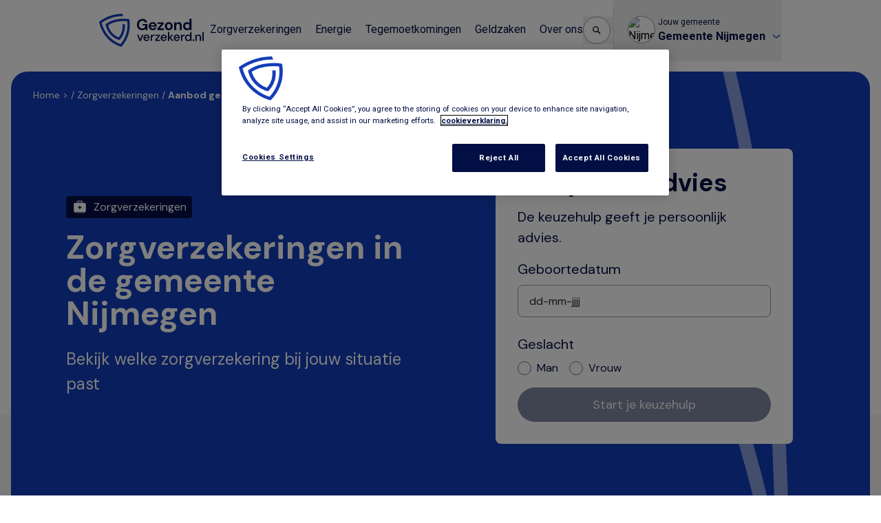

--- FILE ---
content_type: text/html; charset=UTF-8
request_url: https://www.gezondverzekerd.nl/gemeente/nijmegen/zorgverzekeringen
body_size: 26133
content:
<!DOCTYPE html>
<html lang="nl-NL">
	<head>
		<meta charset="UTF-8">
		<meta name="viewport" content="width=device-width, initial-scale=1">
		
		<style>
			modal { display: none; }
			[v-cloak] {
				display: none;
			}
		</style>
		<meta name='robots' content='index, follow, max-image-preview:large' />
	<style>img:is([sizes="auto" i], [sizes^="auto," i]) { contain-intrinsic-size: 3000px 1500px }</style>
	<meta http-equiv="x-dns-prefetch-control" content="on"><link rel="dns-prefetch" href="//fonts.googleapis.com">
	<!-- This site is optimized with the Yoast SEO Premium plugin v25.0 (Yoast SEO v25.0) - https://yoast.com/wordpress/plugins/seo/ -->
	<title>Gemeente  zorgverzekeringen - Gezondverzekerd.nl</title>
	<meta property="og:locale" content="nl_NL" />
	<meta property="og:title" content="Pagina niet gevonden - Gezondverzekerd.nl" />
	<meta property="og:site_name" content="Gezondverzekerd.nl" />
	<script type="application/ld+json" class="yoast-schema-graph">{"@context":"https://schema.org","@graph":[{"@type":"WebSite","@id":"https://www.gezondverzekerd.nl/#website","url":"https://www.gezondverzekerd.nl/","name":"Gezondverzekerd.nl","description":"Zekerheid via jouw gemeente","potentialAction":[{"@type":"SearchAction","target":{"@type":"EntryPoint","urlTemplate":"https://www.gezondverzekerd.nl/?s={search_term_string}"},"query-input":{"@type":"PropertyValueSpecification","valueRequired":true,"valueName":"search_term_string"}}],"inLanguage":"nl-NL"}]}</script>
	<!-- / Yoast SEO Premium plugin. -->


<link rel='dns-prefetch' href='//fonts.googleapis.com' />
<link rel='stylesheet' id='google-font-roboto-css' href='https://fonts.googleapis.com/css?family=Roboto%3A400%2C500%2C700&#038;display=swap&#038;ver=0b01210845173b8ced83d6adb2d9d9a6895f1e93' type='text/css' media='all' />
<link rel='stylesheet' id='google-font-dmsans-css' href='https://fonts.googleapis.com/css2?family=DM+Sans%3Awght%40700&#038;display=swap&#038;ver=0b01210845173b8ced83d6adb2d9d9a6895f1e93' type='text/css' media='all' />
<link rel='stylesheet' id='wp-block-library-css' href='https://www.gezondverzekerd.nl/cms/wp-includes/css/dist/block-library/style.min.css?ver=0b01210845173b8ced83d6adb2d9d9a6895f1e93' type='text/css' media='all' />
<style id='classic-theme-styles-inline-css' type='text/css'>
/*! This file is auto-generated */
.wp-block-button__link{color:#fff;background-color:#32373c;border-radius:9999px;box-shadow:none;text-decoration:none;padding:calc(.667em + 2px) calc(1.333em + 2px);font-size:1.125em}.wp-block-file__button{background:#32373c;color:#fff;text-decoration:none}
</style>
<style id='global-styles-inline-css' type='text/css'>
:root{--wp--preset--aspect-ratio--square: 1;--wp--preset--aspect-ratio--4-3: 4/3;--wp--preset--aspect-ratio--3-4: 3/4;--wp--preset--aspect-ratio--3-2: 3/2;--wp--preset--aspect-ratio--2-3: 2/3;--wp--preset--aspect-ratio--16-9: 16/9;--wp--preset--aspect-ratio--9-16: 9/16;--wp--preset--color--black: #000000;--wp--preset--color--cyan-bluish-gray: #abb8c3;--wp--preset--color--white: #ffffff;--wp--preset--color--pale-pink: #f78da7;--wp--preset--color--vivid-red: #cf2e2e;--wp--preset--color--luminous-vivid-orange: #ff6900;--wp--preset--color--luminous-vivid-amber: #fcb900;--wp--preset--color--light-green-cyan: #7bdcb5;--wp--preset--color--vivid-green-cyan: #00d084;--wp--preset--color--pale-cyan-blue: #8ed1fc;--wp--preset--color--vivid-cyan-blue: #0693e3;--wp--preset--color--vivid-purple: #9b51e0;--wp--preset--gradient--vivid-cyan-blue-to-vivid-purple: linear-gradient(135deg,rgba(6,147,227,1) 0%,rgb(155,81,224) 100%);--wp--preset--gradient--light-green-cyan-to-vivid-green-cyan: linear-gradient(135deg,rgb(122,220,180) 0%,rgb(0,208,130) 100%);--wp--preset--gradient--luminous-vivid-amber-to-luminous-vivid-orange: linear-gradient(135deg,rgba(252,185,0,1) 0%,rgba(255,105,0,1) 100%);--wp--preset--gradient--luminous-vivid-orange-to-vivid-red: linear-gradient(135deg,rgba(255,105,0,1) 0%,rgb(207,46,46) 100%);--wp--preset--gradient--very-light-gray-to-cyan-bluish-gray: linear-gradient(135deg,rgb(238,238,238) 0%,rgb(169,184,195) 100%);--wp--preset--gradient--cool-to-warm-spectrum: linear-gradient(135deg,rgb(74,234,220) 0%,rgb(151,120,209) 20%,rgb(207,42,186) 40%,rgb(238,44,130) 60%,rgb(251,105,98) 80%,rgb(254,248,76) 100%);--wp--preset--gradient--blush-light-purple: linear-gradient(135deg,rgb(255,206,236) 0%,rgb(152,150,240) 100%);--wp--preset--gradient--blush-bordeaux: linear-gradient(135deg,rgb(254,205,165) 0%,rgb(254,45,45) 50%,rgb(107,0,62) 100%);--wp--preset--gradient--luminous-dusk: linear-gradient(135deg,rgb(255,203,112) 0%,rgb(199,81,192) 50%,rgb(65,88,208) 100%);--wp--preset--gradient--pale-ocean: linear-gradient(135deg,rgb(255,245,203) 0%,rgb(182,227,212) 50%,rgb(51,167,181) 100%);--wp--preset--gradient--electric-grass: linear-gradient(135deg,rgb(202,248,128) 0%,rgb(113,206,126) 100%);--wp--preset--gradient--midnight: linear-gradient(135deg,rgb(2,3,129) 0%,rgb(40,116,252) 100%);--wp--preset--font-size--small: 13px;--wp--preset--font-size--medium: 20px;--wp--preset--font-size--large: 36px;--wp--preset--font-size--x-large: 42px;--wp--preset--spacing--20: 0.44rem;--wp--preset--spacing--30: 0.67rem;--wp--preset--spacing--40: 1rem;--wp--preset--spacing--50: 1.5rem;--wp--preset--spacing--60: 2.25rem;--wp--preset--spacing--70: 3.38rem;--wp--preset--spacing--80: 5.06rem;--wp--preset--shadow--natural: 6px 6px 9px rgba(0, 0, 0, 0.2);--wp--preset--shadow--deep: 12px 12px 50px rgba(0, 0, 0, 0.4);--wp--preset--shadow--sharp: 6px 6px 0px rgba(0, 0, 0, 0.2);--wp--preset--shadow--outlined: 6px 6px 0px -3px rgba(255, 255, 255, 1), 6px 6px rgba(0, 0, 0, 1);--wp--preset--shadow--crisp: 6px 6px 0px rgba(0, 0, 0, 1);}:where(.is-layout-flex){gap: 0.5em;}:where(.is-layout-grid){gap: 0.5em;}body .is-layout-flex{display: flex;}.is-layout-flex{flex-wrap: wrap;align-items: center;}.is-layout-flex > :is(*, div){margin: 0;}body .is-layout-grid{display: grid;}.is-layout-grid > :is(*, div){margin: 0;}:where(.wp-block-columns.is-layout-flex){gap: 2em;}:where(.wp-block-columns.is-layout-grid){gap: 2em;}:where(.wp-block-post-template.is-layout-flex){gap: 1.25em;}:where(.wp-block-post-template.is-layout-grid){gap: 1.25em;}.has-black-color{color: var(--wp--preset--color--black) !important;}.has-cyan-bluish-gray-color{color: var(--wp--preset--color--cyan-bluish-gray) !important;}.has-white-color{color: var(--wp--preset--color--white) !important;}.has-pale-pink-color{color: var(--wp--preset--color--pale-pink) !important;}.has-vivid-red-color{color: var(--wp--preset--color--vivid-red) !important;}.has-luminous-vivid-orange-color{color: var(--wp--preset--color--luminous-vivid-orange) !important;}.has-luminous-vivid-amber-color{color: var(--wp--preset--color--luminous-vivid-amber) !important;}.has-light-green-cyan-color{color: var(--wp--preset--color--light-green-cyan) !important;}.has-vivid-green-cyan-color{color: var(--wp--preset--color--vivid-green-cyan) !important;}.has-pale-cyan-blue-color{color: var(--wp--preset--color--pale-cyan-blue) !important;}.has-vivid-cyan-blue-color{color: var(--wp--preset--color--vivid-cyan-blue) !important;}.has-vivid-purple-color{color: var(--wp--preset--color--vivid-purple) !important;}.has-black-background-color{background-color: var(--wp--preset--color--black) !important;}.has-cyan-bluish-gray-background-color{background-color: var(--wp--preset--color--cyan-bluish-gray) !important;}.has-white-background-color{background-color: var(--wp--preset--color--white) !important;}.has-pale-pink-background-color{background-color: var(--wp--preset--color--pale-pink) !important;}.has-vivid-red-background-color{background-color: var(--wp--preset--color--vivid-red) !important;}.has-luminous-vivid-orange-background-color{background-color: var(--wp--preset--color--luminous-vivid-orange) !important;}.has-luminous-vivid-amber-background-color{background-color: var(--wp--preset--color--luminous-vivid-amber) !important;}.has-light-green-cyan-background-color{background-color: var(--wp--preset--color--light-green-cyan) !important;}.has-vivid-green-cyan-background-color{background-color: var(--wp--preset--color--vivid-green-cyan) !important;}.has-pale-cyan-blue-background-color{background-color: var(--wp--preset--color--pale-cyan-blue) !important;}.has-vivid-cyan-blue-background-color{background-color: var(--wp--preset--color--vivid-cyan-blue) !important;}.has-vivid-purple-background-color{background-color: var(--wp--preset--color--vivid-purple) !important;}.has-black-border-color{border-color: var(--wp--preset--color--black) !important;}.has-cyan-bluish-gray-border-color{border-color: var(--wp--preset--color--cyan-bluish-gray) !important;}.has-white-border-color{border-color: var(--wp--preset--color--white) !important;}.has-pale-pink-border-color{border-color: var(--wp--preset--color--pale-pink) !important;}.has-vivid-red-border-color{border-color: var(--wp--preset--color--vivid-red) !important;}.has-luminous-vivid-orange-border-color{border-color: var(--wp--preset--color--luminous-vivid-orange) !important;}.has-luminous-vivid-amber-border-color{border-color: var(--wp--preset--color--luminous-vivid-amber) !important;}.has-light-green-cyan-border-color{border-color: var(--wp--preset--color--light-green-cyan) !important;}.has-vivid-green-cyan-border-color{border-color: var(--wp--preset--color--vivid-green-cyan) !important;}.has-pale-cyan-blue-border-color{border-color: var(--wp--preset--color--pale-cyan-blue) !important;}.has-vivid-cyan-blue-border-color{border-color: var(--wp--preset--color--vivid-cyan-blue) !important;}.has-vivid-purple-border-color{border-color: var(--wp--preset--color--vivid-purple) !important;}.has-vivid-cyan-blue-to-vivid-purple-gradient-background{background: var(--wp--preset--gradient--vivid-cyan-blue-to-vivid-purple) !important;}.has-light-green-cyan-to-vivid-green-cyan-gradient-background{background: var(--wp--preset--gradient--light-green-cyan-to-vivid-green-cyan) !important;}.has-luminous-vivid-amber-to-luminous-vivid-orange-gradient-background{background: var(--wp--preset--gradient--luminous-vivid-amber-to-luminous-vivid-orange) !important;}.has-luminous-vivid-orange-to-vivid-red-gradient-background{background: var(--wp--preset--gradient--luminous-vivid-orange-to-vivid-red) !important;}.has-very-light-gray-to-cyan-bluish-gray-gradient-background{background: var(--wp--preset--gradient--very-light-gray-to-cyan-bluish-gray) !important;}.has-cool-to-warm-spectrum-gradient-background{background: var(--wp--preset--gradient--cool-to-warm-spectrum) !important;}.has-blush-light-purple-gradient-background{background: var(--wp--preset--gradient--blush-light-purple) !important;}.has-blush-bordeaux-gradient-background{background: var(--wp--preset--gradient--blush-bordeaux) !important;}.has-luminous-dusk-gradient-background{background: var(--wp--preset--gradient--luminous-dusk) !important;}.has-pale-ocean-gradient-background{background: var(--wp--preset--gradient--pale-ocean) !important;}.has-electric-grass-gradient-background{background: var(--wp--preset--gradient--electric-grass) !important;}.has-midnight-gradient-background{background: var(--wp--preset--gradient--midnight) !important;}.has-small-font-size{font-size: var(--wp--preset--font-size--small) !important;}.has-medium-font-size{font-size: var(--wp--preset--font-size--medium) !important;}.has-large-font-size{font-size: var(--wp--preset--font-size--large) !important;}.has-x-large-font-size{font-size: var(--wp--preset--font-size--x-large) !important;}
:where(.wp-block-post-template.is-layout-flex){gap: 1.25em;}:where(.wp-block-post-template.is-layout-grid){gap: 1.25em;}
:where(.wp-block-columns.is-layout-flex){gap: 2em;}:where(.wp-block-columns.is-layout-grid){gap: 2em;}
:root :where(.wp-block-pullquote){font-size: 1.5em;line-height: 1.6;}
</style>
<link rel='stylesheet' id='app-css' href='https://www.gezondverzekerd.nl/content/themes/starter/dist/css/app.min.css?ver=1761123811' type='text/css' media='all' />
<script type="text/javascript">
/* <![CDATA[ */
var global = {
ajaxurl: "https:\/\/www.gezondverzekerd.nl\/cms\/wp-admin\/admin-ajax.php",
hasGemeentePolis: true,
zorgverzekeringPakkettenIntroTekst: "Hieronder staat het Gemeentepolis aanbod in jouw gemeente. Elk pakket heeft een andere dekking. Sommige gemeenten bieden meer pakketten aan dan in onderstaand overzicht te zien zijn. Klik in die gevallen op 'Wijzig pakket' om de dekkingen te veranderen. Een wijziging in de dekking verandert ook de premie.",
hasPakketSelectedFromExternalService: false,
gvMedicijnenUrl: "https:\/\/medicijnen.gezondverzekerd.nl",
gvZorgverlenerUrl: "https:\/\/zorgverlener.gezondverzekerd.nl",
heroContent: {"usp":["Gemeente betaalt mee","Hogere vergoedingen","In veel gemeenten \u20ac0 eigen risico"]},
baseAssetUrl: "https:\/\/www.gezondverzekerd.nl\/content\/themes\/starter\/dist",
sessionId: "655571f448293e98126d4d31bd0b3891",
aanvraag_unique_id: "aanvraag_697428beef68c",
session_expire: 1769256286,
activeFlow: "fixedPakketPrice",
bedanktTekst: "<div>Gemeente: Nijmegen<br \/>\nVerzekeraar: {{ verzekeraarNaam }}<br \/>\nAanvraagnummer: {{ aanvraagnummer }}<\/div>\n<div><\/div>\n<div>Geachte {{ aanvragerTitle }},<\/div>\n<div>De aanvraag wordt door de gemeente en\/of verzekeraar in behandeling genomen. Binnen 10 werkdagen ontvangt u hierover een bericht.<br \/>\nU ontvangt een kopie van de aanvraag als u een e-mailadres heeft ingevuld. Mocht u deze niet in uw &#8216;Inbox&#8217; of &#8216;Postvak IN&#8217; aantreffen dan is deze mogelijk in de map ongewenste mail terechtgekomen.<\/div>\n<div><\/div>\n<div>Met vriendelijke groet,<br \/>\nGezondverzekerd.nl<\/div>\n",
wpGemeenteId: 715,
gemeente: {"template":"fixed-price","telefoonnummer":true,"telefoonnummer_contact":"14 024","gemeente_email":"caz@nijmegen.nl","aanvullende_verzekeringen":false,"doorlink_na_pakketkeuze":"","vergelijker_enabled":false,"url_naar_gemeentelijke_tegemoetkomingen":"http:\/\/www.vergoedingen.nijmegen.nl","premieteksten":[],"naam":"Nijmegen","is_aanvraagstraat_open":true,"has_keuzehulp":true,"gemeente_logo":"https:\/\/www.gezondverzekerd.nl\/content\/uploads\/Logo_Nijmegen_rgb-140x57.png","contact_url":"https:\/\/www.gezondverzekerd.nl\/gemeente\/nijmegen\/contact"},
gemeenteSessionEndedUrl: "\/gemeente\/nijmegen\/session-expired",
collectiviteitId: "4896023",
collectiviteitName: "Nijmegen",
collectiviteitPermalink: "https:\/\/www.gezondverzekerd.nl\/gemeente\/nijmegen\/",
cbs_codes: {"8414558":"0003","8414578":"0010","2248063":"0014","8414614":"0024","1558082":"0034","3200371":"0037","2248026":"0047","8414672":"0050","8414556":"0059","98219452":"0060","8414592":"0072","4893547":"0074","3937630":"0080","4893573":"0085","4893577":"0086","4893559":"0088","3937634":"0090","8414648":"0093","8414660":"0096","16169250":"0098","8414560":"0106","4888254":"0109","4888266":"0114","4888270":"0118","4888279":"0119","3214169":"0141","1772635":"0147","19479704":"0148","3954145":"0150","3918375":"0153","5515599":"0158","2248071":"0160","3214772":"0163","3214167":"0164","4888274":"0166","5515603":"0168","4888287":"0171","5515977":"0173","4888291":"0175","4888295":"0177","4888299":"0180","3214203":"0183","98219494":"0184","5515587":"0189","3946596":"0193","5517308":"0197","1558098":"0200","55244480":"0202","1558084":"0203","4896212":"0209","1558086":"0213","5517318":"0214","69727351":"0216","1558088":"0221","5515609":"0222","98219461":"0225","2247958":"0226","5504709":"0228","19479708":"0230","4895746":"0232","8414584":"0233","8414590":"0243","58262982":"0244","2267448":"0246","98219471":"0252","3214171":"0262","8414616":"0263","1558100":"0267","4896023":"0268","19479713":"0269","2261651":"0273","2248015":"0274","3915603":"0275","5842044":"0277","8414638":"0279","5517339":"0281","98219499":"0285","5670997":"0289","5504857":"0293","5516283":"0294","4896254":"0296","8414670":"0297","2248047":"0299","5515601":"0301","19479706":"0302","5841831":"0303","1558080":"0307","8414562":"0308","8414576":"0310","4895780":"0312","8414574":"0313","8414580":"0317","7563843":"0321","1558096":"0327","5663626":"0331","57085433":"0335","8414632":"0339","5504792":"0340","8414646":"0342","1558078":"0344","3915619":"0345","2248036":"0351","8414668":"0352","3214201":"0353","8414674":"0355","5504896":"0356","57085429":"0358","3934113":"0361","4893473":"0362","2253951":"0363","98219454":"0370","4895958":"0373","98219455":"0375","8414572":"0376","98219456":"0377","4895963":"0383","3915584":"0384","98219462":"0385","4895978":"0388","98100524":"0392","4893477":"0394","98219467":"0396","98219468":"0397","4895983":"0398","4895988":"0399","4895968":"0400","1558090":"0402","4895993":"0405","8414600":"0406","98219475":"0415","4895998":"0416","8414606":"0417","4896003":"0420","98219485":"0431","4896008":"0432","57085430":"0437","2295246":"0439","3998448":"0441","58290123":"0448","98219493":"0450","57085431":"0451","98219497":"0453","5663639":"0457","98100525":"0473","3199283":"0479","58580761":"0482","2261643":"0484","4896108":"0489","4895973":"0498","7319378":"0501","3941051":"0502","3951358":"0503","58580762":"0505","70439157":"0512","5841725":"0513","3955927":"0518","70439158":"0523","98219470":"0530","58580763":"0531","16169133":"0532","57085424":"0534","4893482":"0537","98219473":"0542","4893487":"0546","4893492":"0547","57085425":"0553","60410156":"0556","8414626":"0569","57085428":"0575","4893502":"0579","57085432":"0589","58580764":"0590","5872613":"0597","98219487":"0599","4893507":"0603","3951362":"0606","58580765":"0610","5872611":"0613","98219501":"0614","60410178":"0622","4893511":"0626","7434964":"0627","4893516":"0629","8988657":"0632","3939724":"0637","4893521":"0638","58580766":"0642","7563841":"0654","4896120":"0664","3214205":"0668","4896124":"0677","4896130":"0678","8414622":"0687","4896140":"0703","4896152":"0715","4896063":"0716","8414654":"0717","8414662":"0718","57085434":"0736","4893591":"0737","4896106":"0743","4896208":"0744","2248079":"0748","4896110":"0753","58270150":"0755","98219457":"0756","4896214":"0757","4896112":"0758","4896114":"0762","5663060":"0765","4896216":"0766","8414582":"0770","4896391":"0772","4896118":"0777","3947602":"0779","58580840":"0784","4896220":"0785","98219464":"0786","4896222":"0788","4896224":"0794","4896059":"0796","8414596":"0797","4896226":"0798","8414612":"0809","98219479":"0815","4896055":"0820","5689922":"0823","4896236":"0824","4896238":"0826","4896240":"0828","4896142":"0840","8414644":"0845","70439165":"0847","16168911":"0848","4896061":"0851","98219500":"0852","4896244":"0855","4896248":"0856","70439166":"0858","4896250":"0861","4896252":"0865","8988510":"0866","8414666":"0867","4896256":"0873","4896154":"0879","98219503":"0880","98219474":"0882","98219453":"0888","4896210":"0889","4896047":"0893","98219458":"0899","4896049":"0907","98219469":"0917","98219472":"0928","98219476":"0935","98219477":"0938","4896053":"0944","98219481":"0946","7457919":"0957","98219489":"0965","98219492":"0971","98219495":"0981","4896065":"0983","4896067":"0984","98219498":"0986","10188944":"0988","98219496":"0994","2248068":"0995","4896051":"1507","3214209":"1509","57085427":"1525","8414652":"1581","5516300":"1586","70439160":"1598","5768047":"1621","4896132":"1640","7563839":"1641","70439155":"1652","4896122":"1655","70439159":"1658","70439161":"1659","8414634":"1667","98219486":"1669","2295255":"1674","4896144":"1676","8414554":"1680","4888245":"1681","98219459":"1684","53545707":"1685","4888258":"1690","4896136":"1695","98219502":"1696","8414628":"1699","5515613":"1700","4888307":"1701","98219490":"1702","2247985":"1705","70439153":"1706","4888303":"1708","4896134":"1709","4896116":"1711","4896148":"1714","98219460":"1719","8414568":"1721","4896206":"1723","8414566":"1724","8414570":"1728","98219465":"1729","8414650":"1730","4888283":"1731","2267392":"1734","5515607":"1735","5517334":"1740","5515575":"1742","4896218":"1771","98219483":"1773","5515605":"1774","18803430":"1783","98219478":"1842","2261641":"1859","2267467":"1876","98219491":"1883","8414602":"1884","4893555":"1891","7434966":"1892","5689280":"1894","3915595":"1895","4888311":"1896","57543835":"1900","7434960":"1901","98219463":"1903","7402186":"1904","8414598":"1911","4893497":"1916","8988467":"1924","9933786":"1926","60967727":"1930","60971794":"1931","5700498":"1940","98219480":"1942","53545706":"1945","98219504":"1948","120317776":"1949","120317775":"1950","120317774":"1952","152562496":"1954","5515611":"1955","152562495":"1959","152562502":"1960","152562501":"1961","152562498":"1963","152562497":"1966","152562503":"1969","152562500":"1970","152562499":"1978","206160334":"1979","193493":"7411","215659360":"1991","215859133":"1980","222355941":"1992","222355940":"1982"},
currentGemeenteCbsCode: "0268",
gemeentepolis_aanvraagstraat_url: "https:\/\/aanvragen.gezondverzekerd.nl\/gemeentepolis",
gemeente_has_direct_aanleveren_gegevens: false,
flowState: null,
inkomenstoets: null,
situatie: null,
pakketkeuze: null,
aanvraag: null,
exists_on_bestandscheck_lijst: false,
aanvraagDocuments: [],
aanvraagDone: null,
pakketoverzicht: null,
populaireDekkingenCount: 5,
availablePakkettenCount: 6,
verzekeraarJail: {"verzekeraarId":null},
verzekeraar: null,
pakketZorgverzekeringskaarten: [],
mutatie: {"verzekeraars":[{"verzekeraar_id":"202669","enabled":false},{"verzekeraar_id":"202660","enabled":false}],"isMutatie":false},
uploadExcludedNationalities: [false],
features: {"vergelijkButtonExcluded":false,"zorginkoopInformatieExcluded":false,"keuzehulpExcluded":false},
brochures: {"202669":[{"verzekeraar_id":366,"pdf":{"ID":6489,"id":6489,"title":"pakketoverzicht-cz-gemeentepolis","filename":"pakketoverzicht-cz-gemeentepolis.pdf","filesize":864137,"url":"https:\/\/www.gezondverzekerd.nl\/content\/uploads\/pakketoverzicht-cz-gemeentepolis.pdf","link":"https:\/\/www.gezondverzekerd.nl\/gemeente\/eindhoven\/pakketoverzicht-cz-gemeentepolis\/","alt":"","author":"41","description":"","caption":"","name":"pakketoverzicht-cz-gemeentepolis","status":"inherit","uploaded_to":90,"date":"2025-11-17 08:51:18","modified":"2025-11-17 08:51:18","menu_order":0,"mime_type":"application\/pdf","type":"application","subtype":"pdf","icon":"https:\/\/www.gezondverzekerd.nl\/cms\/wp-includes\/images\/media\/document.png"},"verzekeraar_id_zorgweb":"202669"}]},
premieopbouw: {"excluded_verzekeringen":["ZZ_AV_ERG","CZ_AV_ERP2","CZ_AV_ER","DSW_AV_GM_ER"]},
productenEnabled: {"zorgverzekeringen":true,"tegemoetkomingen":true,"energie":false,"geldzaken":false,"energietoeslag":false},
energieUrl: "https:\/\/energie.gezondverzekerd.nl",
energiePropositieEnabled: false,
gvEnergieLogo: "https:\/\/www.gezondverzekerd.nl\/content\/themes\/starter\/dist\/\/images\/GV-energie.jpg",
tegemoetkomingenEnabled: true,
mutatieIngangsdatum: "01-01-2026",
bedanktTekstMutatie: "<p>Gemeente: Nijmegen<br \/>\nVerzekeraar: {{ verzekeraarNaam }}<br \/>\nAanvraagnummer: {{ aanvraagnummer }}<\/p>\n<p>Geachte heer\/mevrouw,<br \/>\nDe aanvraag wordt door de gemeente en\/of verzekeraar in behandeling genomen. Zij onderhouden vanaf nu het contact met jou.<\/p>\n<p>Je ontvangt een kopie van de aanvraag als je een e-mailadres heeft ingevuld. Mocht je deze niet in uw &#8216;Inbox&#8217; of &#8216;Postvak IN&#8217; aantreffen dan is deze mogelijk in de map ongewenste mail terechtgekomen.<\/p>\n<p>Met vriendelijke groet,<br \/>\nGezondverzekerd.nl<\/p>\n<p>&nbsp;<\/p>\n<p><strong>Tip:<\/strong><\/p>\n<ul>\n<li style=\"list-style-type: none;\">\n<ul>\n<li>Nog geen zorgtoeslag? Dit scheelt jou vele tientallen euro&#8217;s op jouw maandelijkse zorgpremie. Vraag het <a href=\"http:\/\/www.belastingdienst.nl\/wps\/wcm\/connect\/bldcontentnl\/belastingdienst\/prive\/toeslagen\/zorgtoeslag\/zorgtoeslag\" target=\"_blank\" rel=\"noopener noreferrer\"><span style=\"text-decoration: underline;\">hier<\/span><\/a>\u00a0aan!<\/li>\n<\/ul>\n<\/li>\n<\/ul>\n",
vergelijker_video: {"url":"https:\/\/player.vimeo.com\/video\/474760199","caption":"","title":"Hoe werkt de keuzehulp?","text":"<p>De keuzehulp helpt jou bij het kiezen van de juiste Gemeentepolis. Aan de hand van een aantal vragen over je zorgbehoefte adviseren wij je de meest passende Gemeentepolis.<\/p>\n","link":""},
notificaties: {"hasGemeenteAlert":false,"alertText":"","alertTitle":"abc","gemeenteBuitenSeizoenMelding":null,"aanvraagstraatMelding":null},
};
/* ]]> */
</script><meta name="csrf-token" content="TblUtuEqpEUHUnquujnpAqxZA7wNXLcYsxtHm2PH">		<link rel="shortcut icon" href="https://www.gezondverzekerd.nl/content/themes/starter/dist/images/icons/favicon.ico" type="image/x-icon"/>
		<link rel="apple-touch-icon" href="https://www.gezondverzekerd.nl/content/themes/starter/dist/images/icons/apple-touch-icon.png"/>
		<link rel="apple-touch-icon" sizes="57x57" href="https://www.gezondverzekerd.nl/content/themes/starter/dist/images/icons/apple-touch-icon-57x57.png"/>
		<link rel="apple-touch-icon" sizes="72x72" href="https://www.gezondverzekerd.nl/content/themes/starter/dist/images/icons/apple-touch-icon-72x72.png"/>
		<link rel="apple-touch-icon" sizes="76x76" href="https://www.gezondverzekerd.nl/content/themes/starter/dist/images/icons/apple-touch-icon-76x76.png"/>
		<link rel="apple-touch-icon" sizes="114x114" href="https://www.gezondverzekerd.nl/content/themes/starter/dist/images/icons/apple-touch-icon-114x114.png"/>
		<link rel="apple-touch-icon" sizes="120x120" href="https://www.gezondverzekerd.nl/content/themes/starter/dist/images/icons/apple-touch-icon-120x120.png"/>
		<link rel="apple-touch-icon" sizes="144x144" href="https://www.gezondverzekerd.nl/content/themes/starter/dist/images/icons/apple-touch-icon-144x144.png"/>
		<link rel="apple-touch-icon" sizes="152x152" href="https://www.gezondverzekerd.nl/content/themes/starter/dist/images/icons/apple-touch-icon-152x152.png"/>
		<link rel="apple-touch-icon" sizes="180x180" href="https://www.gezondverzekerd.nl/content/themes/starter/dist/images/icons/apple-touch-icon-180x180.png"/>
	<!--
        ____
       /  _/___ ___  ____  ________  _____
       / // __ `__ \/ __ \/ ___/ _ \/ ___/
     _/ // / / / / / /_/ / /  /  __(__  )
    /___/_/ /_/ /_/ .___/_/   \___/____/
                 /_/

    Deze website is met veel plezier en trots ontworpen en ontwikkeld door Impres.

    [ W: http://impres.nl ] [ E: info@impres.nl ] [ T: 038 - 386 91 81 ]

-->			<script id="mcjs">!function(c,h,i,m,p){m=c.createElement(h),p=c.getElementsByTagName(h)[0],m.async=1,m.src=i,p.parentNode.insertBefore(m,p)}(document,"script","https://chimpstatic.com/mcjs-connected/js/users/f19198f1922a9a099921d4cf8/795f6d75d75e1412a7a270fe2.js");</script>
	<!-- Google Tag Manager -->
	<script>(function(w,d,s,l,i){w[l]=w[l]||[];w[l].push({'gtm.start':
				new Date().getTime(),event:'gtm.js'});var f=d.getElementsByTagName(s)[0],
			j=d.createElement(s),dl=l!='dataLayer'?'&l='+l:'';j.async=true;j.src=
			'https://www.googletagmanager.com/gtm.js?id='+i+dl;f.parentNode.insertBefore(j,f);
		})(window,document,'script','dataLayer','GTM-TR47M3');</script>
	<!-- End Google Tag Manager -->
				</head>
	<body class="gemeente gemeente-nijmegen zorgverzekeringen wp-theme-starter font-body hfeed theme--nijmegen">
		<a tabindex="0" class="fixed top-0 left-8 py-2 px-4 z-[100] bg-primary text-white text-sm font-bold opacity-0 focus-visible:top-8 focus-visible:opacity-100 focus:outline-none focus-visible:ring-2 ring-primary ring-offset-2 motion-safe:transition-all" href="#content">
			Skip to content
		</a>
		<div id="app" class="relative">

			<modal :title="'Gemeente selectie'" :modal-id="'gemeente-selectie'">
    <p>Bekijk welke zorgverzekeringen, of energiecontracten jouw gemeente aanbiedt.</p>
    <gemeente-select-with-location :selected-collectiviteit-id="'4896023'" :gemeentes="[{&quot;post_title&quot;:&quot;Aa en Hunze&quot;,&quot;permalink&quot;:&quot;https:\/\/www.gezondverzekerd.nl\/gemeente\/aa-en-hunze\/&quot;,&quot;collectiviteitId&quot;:&quot;8414554&quot;},{&quot;post_title&quot;:&quot;Aalsmeer&quot;,&quot;permalink&quot;:&quot;https:\/\/www.gezondverzekerd.nl\/gemeente\/aalsmeer\/&quot;,&quot;collectiviteitId&quot;:&quot;57085429&quot;},{&quot;post_title&quot;:&quot;Aalten&quot;,&quot;permalink&quot;:&quot;https:\/\/www.gezondverzekerd.nl\/gemeente\/aalten\/&quot;,&quot;collectiviteitId&quot;:&quot;5517308&quot;},{&quot;post_title&quot;:&quot;Achtkarspelen&quot;,&quot;permalink&quot;:&quot;https:\/\/www.gezondverzekerd.nl\/gemeente\/achtkarspelen\/&quot;,&quot;collectiviteitId&quot;:&quot;8414556&quot;},{&quot;post_title&quot;:&quot;Alblasserdam&quot;,&quot;permalink&quot;:&quot;https:\/\/www.gezondverzekerd.nl\/gemeente\/alblasserdam\/&quot;,&quot;collectiviteitId&quot;:&quot;58580761&quot;},{&quot;post_title&quot;:&quot;Albrandswaard&quot;,&quot;permalink&quot;:&quot;https:\/\/www.gezondverzekerd.nl\/gemeente\/albrandswaard\/&quot;,&quot;collectiviteitId&quot;:&quot;5872611&quot;},{&quot;post_title&quot;:&quot;Alkmaar&quot;,&quot;permalink&quot;:&quot;https:\/\/www.gezondverzekerd.nl\/gemeente\/alkmaar\/&quot;,&quot;collectiviteitId&quot;:&quot;3934113&quot;},{&quot;post_title&quot;:&quot;Almelo&quot;,&quot;permalink&quot;:&quot;https:\/\/www.gezondverzekerd.nl\/gemeente\/almelo\/&quot;,&quot;collectiviteitId&quot;:&quot;3214169&quot;},{&quot;post_title&quot;:&quot;Almere&quot;,&quot;permalink&quot;:&quot;https:\/\/www.gezondverzekerd.nl\/gemeente\/almere\/&quot;,&quot;collectiviteitId&quot;:&quot;1558082&quot;},{&quot;post_title&quot;:&quot;Alphen aan den Rijn&quot;,&quot;permalink&quot;:&quot;https:\/\/www.gezondverzekerd.nl\/gemeente\/alphen-aan-rijn\/&quot;,&quot;collectiviteitId&quot;:&quot;2261643&quot;},{&quot;post_title&quot;:&quot;Alphen-Chaam&quot;,&quot;permalink&quot;:&quot;https:\/\/www.gezondverzekerd.nl\/gemeente\/alphen-chaam\/&quot;,&quot;collectiviteitId&quot;:&quot;4896206&quot;},{&quot;post_title&quot;:&quot;Altena&quot;,&quot;permalink&quot;:&quot;https:\/\/www.gezondverzekerd.nl\/gemeente\/altena\/&quot;,&quot;collectiviteitId&quot;:&quot;152562495&quot;},{&quot;post_title&quot;:&quot;Ameland&quot;,&quot;permalink&quot;:&quot;https:\/\/www.gezondverzekerd.nl\/gemeente\/ameland\/&quot;,&quot;collectiviteitId&quot;:&quot;98219452&quot;},{&quot;post_title&quot;:&quot;Amersfoort&quot;,&quot;permalink&quot;:&quot;https:\/\/www.gezondverzekerd.nl\/gemeente\/amersfoort\/&quot;,&quot;collectiviteitId&quot;:&quot;1558080&quot;},{&quot;post_title&quot;:&quot;Amstelveen&quot;,&quot;permalink&quot;:&quot;https:\/\/www.gezondverzekerd.nl\/gemeente\/amstelveen\/&quot;,&quot;collectiviteitId&quot;:&quot;4893473&quot;},{&quot;post_title&quot;:&quot;Amsterdam&quot;,&quot;permalink&quot;:&quot;https:\/\/www.gezondverzekerd.nl\/gemeente\/amsterdam\/&quot;,&quot;collectiviteitId&quot;:&quot;2253951&quot;},{&quot;post_title&quot;:&quot;Apeldoorn&quot;,&quot;permalink&quot;:&quot;https:\/\/www.gezondverzekerd.nl\/gemeente\/apeldoorn\/&quot;,&quot;collectiviteitId&quot;:&quot;1558098&quot;},{&quot;post_title&quot;:&quot;Arnhem&quot;,&quot;permalink&quot;:&quot;https:\/\/www.gezondverzekerd.nl\/gemeente\/arnhem\/&quot;,&quot;collectiviteitId&quot;:&quot;55244480&quot;},{&quot;post_title&quot;:&quot;Assen&quot;,&quot;permalink&quot;:&quot;https:\/\/www.gezondverzekerd.nl\/gemeente\/assen\/&quot;,&quot;collectiviteitId&quot;:&quot;8414560&quot;},{&quot;post_title&quot;:&quot;Asten&quot;,&quot;permalink&quot;:&quot;https:\/\/www.gezondverzekerd.nl\/gemeente\/asten\/&quot;,&quot;collectiviteitId&quot;:&quot;4896106&quot;},{&quot;post_title&quot;:&quot;Baarle-Nassau&quot;,&quot;permalink&quot;:&quot;https:\/\/www.gezondverzekerd.nl\/gemeente\/baarle-nassau\/&quot;,&quot;collectiviteitId&quot;:&quot;4896208&quot;},{&quot;post_title&quot;:&quot;Baarn&quot;,&quot;permalink&quot;:&quot;https:\/\/www.gezondverzekerd.nl\/gemeente\/baarn\/&quot;,&quot;collectiviteitId&quot;:&quot;8414562&quot;},{&quot;post_title&quot;:&quot;Barendrecht&quot;,&quot;permalink&quot;:&quot;https:\/\/www.gezondverzekerd.nl\/gemeente\/barendrecht\/&quot;,&quot;collectiviteitId&quot;:&quot;4896108&quot;},{&quot;post_title&quot;:&quot;Barneveld&quot;,&quot;permalink&quot;:&quot;https:\/\/www.gezondverzekerd.nl\/gemeente\/barneveld\/&quot;,&quot;collectiviteitId&quot;:&quot;1558084&quot;},{&quot;post_title&quot;:&quot;Beek&quot;,&quot;permalink&quot;:&quot;https:\/\/www.gezondverzekerd.nl\/gemeente\/beek\/&quot;,&quot;collectiviteitId&quot;:&quot;98219453&quot;},{&quot;post_title&quot;:&quot;Beekdaelen&quot;,&quot;permalink&quot;:&quot;https:\/\/www.gezondverzekerd.nl\/gemeente\/beekdaelen\/&quot;,&quot;collectiviteitId&quot;:&quot;152562496&quot;},{&quot;post_title&quot;:&quot;Beesel&quot;,&quot;permalink&quot;:&quot;https:\/\/www.gezondverzekerd.nl\/gemeente\/beesel\/&quot;,&quot;collectiviteitId&quot;:&quot;4896210&quot;},{&quot;post_title&quot;:&quot;Berg en Dal&quot;,&quot;permalink&quot;:&quot;https:\/\/www.gezondverzekerd.nl\/gemeente\/berg-en-dal\/&quot;,&quot;collectiviteitId&quot;:&quot;53545706&quot;},{&quot;post_title&quot;:&quot;Bergeijk&quot;,&quot;permalink&quot;:&quot;https:\/\/www.gezondverzekerd.nl\/gemeente\/bergeijk\/&quot;,&quot;collectiviteitId&quot;:&quot;8414566&quot;},{&quot;post_title&quot;:&quot;Bergen (L)&quot;,&quot;permalink&quot;:&quot;https:\/\/www.gezondverzekerd.nl\/gemeente\/bergen-l\/&quot;,&quot;collectiviteitId&quot;:&quot;4896047&quot;},{&quot;post_title&quot;:&quot;Bergen (NH)&quot;,&quot;permalink&quot;:&quot;https:\/\/www.gezondverzekerd.nl\/gemeente\/bergen-nh\/&quot;,&quot;collectiviteitId&quot;:&quot;4895958&quot;},{&quot;post_title&quot;:&quot;Bergen op Zoom&quot;,&quot;permalink&quot;:&quot;https:\/\/www.gezondverzekerd.nl\/gemeente\/bergen-op-zoom\/&quot;,&quot;collectiviteitId&quot;:&quot;2248079&quot;},{&quot;post_title&quot;:&quot;Berkelland&quot;,&quot;permalink&quot;:&quot;https:\/\/www.gezondverzekerd.nl\/gemeente\/berkelland\/&quot;,&quot;collectiviteitId&quot;:&quot;2261641&quot;},{&quot;post_title&quot;:&quot;Bernheze&quot;,&quot;permalink&quot;:&quot;https:\/\/www.gezondverzekerd.nl\/gemeente\/bernheze\/&quot;,&quot;collectiviteitId&quot;:&quot;8414568&quot;},{&quot;post_title&quot;:&quot;Best&quot;,&quot;permalink&quot;:&quot;https:\/\/www.gezondverzekerd.nl\/gemeente\/best\/&quot;,&quot;collectiviteitId&quot;:&quot;4896110&quot;},{&quot;post_title&quot;:&quot;Beuningen&quot;,&quot;permalink&quot;:&quot;https:\/\/www.gezondverzekerd.nl\/gemeente\/beuningen\/&quot;,&quot;collectiviteitId&quot;:&quot;4896212&quot;},{&quot;post_title&quot;:&quot;Beverwijk&quot;,&quot;permalink&quot;:&quot;https:\/\/www.gezondverzekerd.nl\/gemeente\/beverwijk\/&quot;,&quot;collectiviteitId&quot;:&quot;98219455&quot;},{&quot;post_title&quot;:&quot;Bladel&quot;,&quot;permalink&quot;:&quot;https:\/\/www.gezondverzekerd.nl\/gemeente\/bladel\/&quot;,&quot;collectiviteitId&quot;:&quot;8414570&quot;},{&quot;post_title&quot;:&quot;Blaricum&quot;,&quot;permalink&quot;:&quot;https:\/\/www.gezondverzekerd.nl\/gemeente\/blaricum\/&quot;,&quot;collectiviteitId&quot;:&quot;8414572&quot;},{&quot;post_title&quot;:&quot;Bloemendaal&quot;,&quot;permalink&quot;:&quot;https:\/\/www.gezondverzekerd.nl\/gemeente\/bloemendaal\/&quot;,&quot;collectiviteitId&quot;:&quot;98219456&quot;},{&quot;post_title&quot;:&quot;Bodegraven-Reeuwijk&quot;,&quot;permalink&quot;:&quot;https:\/\/www.gezondverzekerd.nl\/gemeente\/bodegraven-reeuwijk\/&quot;,&quot;collectiviteitId&quot;:&quot;7434960&quot;},{&quot;post_title&quot;:&quot;Boekel&quot;,&quot;permalink&quot;:&quot;https:\/\/www.gezondverzekerd.nl\/gemeente\/boekel\/&quot;,&quot;collectiviteitId&quot;:&quot;58270150&quot;},{&quot;post_title&quot;:&quot;Borger-Odoorn&quot;,&quot;permalink&quot;:&quot;https:\/\/www.gezondverzekerd.nl\/gemeente\/borger-odoorn\/&quot;,&quot;collectiviteitId&quot;:&quot;4888245&quot;},{&quot;post_title&quot;:&quot;Borne&quot;,&quot;permalink&quot;:&quot;https:\/\/www.gezondverzekerd.nl\/gemeente\/borne\/&quot;,&quot;collectiviteitId&quot;:&quot;1772635&quot;},{&quot;post_title&quot;:&quot;Borsele&quot;,&quot;permalink&quot;:&quot;https:\/\/www.gezondverzekerd.nl\/gemeente\/borsele\/&quot;,&quot;collectiviteitId&quot;:&quot;7563841&quot;},{&quot;post_title&quot;:&quot;Boxtel&quot;,&quot;permalink&quot;:&quot;https:\/\/www.gezondverzekerd.nl\/gemeente\/boxtel\/&quot;,&quot;collectiviteitId&quot;:&quot;4896214&quot;},{&quot;post_title&quot;:&quot;Breda&quot;,&quot;permalink&quot;:&quot;https:\/\/www.gezondverzekerd.nl\/gemeente\/breda\/&quot;,&quot;collectiviteitId&quot;:&quot;4896112&quot;},{&quot;post_title&quot;:&quot;Bronckhorst&quot;,&quot;permalink&quot;:&quot;https:\/\/www.gezondverzekerd.nl\/gemeente\/bronckhorst\/&quot;,&quot;collectiviteitId&quot;:&quot;2267467&quot;},{&quot;post_title&quot;:&quot;Brummen&quot;,&quot;permalink&quot;:&quot;https:\/\/www.gezondverzekerd.nl\/gemeente\/brummen\/&quot;,&quot;collectiviteitId&quot;:&quot;1558086&quot;},{&quot;post_title&quot;:&quot;Brunssum&quot;,&quot;permalink&quot;:&quot;https:\/\/www.gezondverzekerd.nl\/gemeente\/brunssum\/&quot;,&quot;collectiviteitId&quot;:&quot;98219458&quot;},{&quot;post_title&quot;:&quot;Bunnik&quot;,&quot;permalink&quot;:&quot;https:\/\/www.gezondverzekerd.nl\/gemeente\/bunnik\/&quot;,&quot;collectiviteitId&quot;:&quot;4895780&quot;},{&quot;post_title&quot;:&quot;Bunschoten&quot;,&quot;permalink&quot;:&quot;https:\/\/www.gezondverzekerd.nl\/gemeente\/bunschoten\/&quot;,&quot;collectiviteitId&quot;:&quot;8414574&quot;},{&quot;post_title&quot;:&quot;Buren&quot;,&quot;permalink&quot;:&quot;https:\/\/www.gezondverzekerd.nl\/gemeente\/buren\/&quot;,&quot;collectiviteitId&quot;:&quot;5517318&quot;},{&quot;post_title&quot;:&quot;Capelle aan den IJssel&quot;,&quot;permalink&quot;:&quot;https:\/\/www.gezondverzekerd.nl\/gemeente\/capelle-aan-ijssel\/&quot;,&quot;collectiviteitId&quot;:&quot;3941051&quot;},{&quot;post_title&quot;:&quot;Castricum&quot;,&quot;permalink&quot;:&quot;https:\/\/www.gezondverzekerd.nl\/gemeente\/castricum\/&quot;,&quot;collectiviteitId&quot;:&quot;4895963&quot;},{&quot;post_title&quot;:&quot;Coevorden&quot;,&quot;permalink&quot;:&quot;https:\/\/www.gezondverzekerd.nl\/gemeente\/coevorden\/&quot;,&quot;collectiviteitId&quot;:&quot;4888254&quot;},{&quot;post_title&quot;:&quot;Cranendonck&quot;,&quot;permalink&quot;:&quot;https:\/\/www.gezondverzekerd.nl\/gemeente\/cranendonck\/&quot;,&quot;collectiviteitId&quot;:&quot;70439153&quot;},{&quot;post_title&quot;:&quot;Culemborg&quot;,&quot;permalink&quot;:&quot;https:\/\/www.gezondverzekerd.nl\/gemeente\/culemborg\/&quot;,&quot;collectiviteitId&quot;:&quot;69727351&quot;},{&quot;post_title&quot;:&quot;Dalfsen&quot;,&quot;permalink&quot;:&quot;https:\/\/www.gezondverzekerd.nl\/gemeente\/dalfsen\/&quot;,&quot;collectiviteitId&quot;:&quot;19479704&quot;},{&quot;post_title&quot;:&quot;Dantumadiel&quot;,&quot;permalink&quot;:&quot;https:\/\/www.gezondverzekerd.nl\/gemeente\/dantumadiel\/&quot;,&quot;collectiviteitId&quot;:&quot;4893555&quot;},{&quot;post_title&quot;:&quot;De Bilt&quot;,&quot;permalink&quot;:&quot;https:\/\/www.gezondverzekerd.nl\/gemeente\/de-bilt\/&quot;,&quot;collectiviteitId&quot;:&quot;8414576&quot;},{&quot;post_title&quot;:&quot;De Fryske Marren&quot;,&quot;permalink&quot;:&quot;https:\/\/www.gezondverzekerd.nl\/gemeente\/de-fryske-marren\/&quot;,&quot;collectiviteitId&quot;:&quot;5700498&quot;},{&quot;post_title&quot;:&quot;De Ronde Venen&quot;,&quot;permalink&quot;:&quot;https:\/\/www.gezondverzekerd.nl\/gemeente\/de-ronde-venen\/&quot;,&quot;collectiviteitId&quot;:&quot;57085434&quot;},{&quot;post_title&quot;:&quot;De Wolden&quot;,&quot;permalink&quot;:&quot;https:\/\/www.gezondverzekerd.nl\/gemeente\/de-wolden\/&quot;,&quot;collectiviteitId&quot;:&quot;4888258&quot;},{&quot;post_title&quot;:&quot;Delft&quot;,&quot;permalink&quot;:&quot;https:\/\/www.gezondverzekerd.nl\/gemeente\/delft\/&quot;,&quot;collectiviteitId&quot;:&quot;3951358&quot;},{&quot;post_title&quot;:&quot;Den Bosch&quot;,&quot;permalink&quot;:&quot;https:\/\/www.gezondverzekerd.nl\/gemeente\/s-hertogenbosch\/&quot;,&quot;collectiviteitId&quot;:&quot;4896059&quot;},{&quot;post_title&quot;:&quot;Den Haag&quot;,&quot;permalink&quot;:&quot;https:\/\/www.gezondverzekerd.nl\/gemeente\/s-gravenhage\/&quot;,&quot;collectiviteitId&quot;:&quot;3955927&quot;},{&quot;post_title&quot;:&quot;Den Helder&quot;,&quot;permalink&quot;:&quot;https:\/\/www.gezondverzekerd.nl\/gemeente\/den-helder\/&quot;,&quot;collectiviteitId&quot;:&quot;4895968&quot;},{&quot;post_title&quot;:&quot;Deurne&quot;,&quot;permalink&quot;:&quot;https:\/\/www.gezondverzekerd.nl\/gemeente\/deurne\/&quot;,&quot;collectiviteitId&quot;:&quot;4896114&quot;},{&quot;post_title&quot;:&quot;Deventer&quot;,&quot;permalink&quot;:&quot;https:\/\/www.gezondverzekerd.nl\/gemeente\/deventer\/&quot;,&quot;collectiviteitId&quot;:&quot;3954145&quot;},{&quot;post_title&quot;:&quot;Diemen&quot;,&quot;permalink&quot;:&quot;https:\/\/www.gezondverzekerd.nl\/gemeente\/diemen\/&quot;,&quot;collectiviteitId&quot;:&quot;3915584&quot;},{&quot;post_title&quot;:&quot;Dijk en Waard&quot;,&quot;permalink&quot;:&quot;https:\/\/www.gezondverzekerd.nl\/gemeente\/dijk-en-waard\/&quot;,&quot;collectiviteitId&quot;:&quot;215859133&quot;},{&quot;post_title&quot;:&quot;Dinkelland&quot;,&quot;permalink&quot;:&quot;https:\/\/www.gezondverzekerd.nl\/gemeente\/dinkelland\/&quot;,&quot;collectiviteitId&quot;:&quot;5515605&quot;},{&quot;post_title&quot;:&quot;Doesburg&quot;,&quot;permalink&quot;:&quot;https:\/\/www.gezondverzekerd.nl\/gemeente\/doesburg\/&quot;,&quot;collectiviteitId&quot;:&quot;1558088&quot;},{&quot;post_title&quot;:&quot;Doetinchem&quot;,&quot;permalink&quot;:&quot;https:\/\/www.gezondverzekerd.nl\/gemeente\/doetinchem\/&quot;,&quot;collectiviteitId&quot;:&quot;5515609&quot;},{&quot;post_title&quot;:&quot;Dongen&quot;,&quot;permalink&quot;:&quot;https:\/\/www.gezondverzekerd.nl\/gemeente\/dongen\/&quot;,&quot;collectiviteitId&quot;:&quot;4896216&quot;},{&quot;post_title&quot;:&quot;Dordrecht&quot;,&quot;permalink&quot;:&quot;https:\/\/www.gezondverzekerd.nl\/gemeente\/dordrecht\/&quot;,&quot;collectiviteitId&quot;:&quot;58580762&quot;},{&quot;post_title&quot;:&quot;Drechterland&quot;,&quot;permalink&quot;:&quot;https:\/\/www.gezondverzekerd.nl\/gemeente\/drechterland\/&quot;,&quot;collectiviteitId&quot;:&quot;4895973&quot;},{&quot;post_title&quot;:&quot;Drimmelen&quot;,&quot;permalink&quot;:&quot;https:\/\/www.gezondverzekerd.nl\/gemeente\/drimmelen\/&quot;,&quot;collectiviteitId&quot;:&quot;98219460&quot;},{&quot;post_title&quot;:&quot;Dronten&quot;,&quot;permalink&quot;:&quot;https:\/\/www.gezondverzekerd.nl\/gemeente\/dronten\/&quot;,&quot;collectiviteitId&quot;:&quot;5841831&quot;},{&quot;post_title&quot;:&quot;Druten&quot;,&quot;permalink&quot;:&quot;https:\/\/www.gezondverzekerd.nl\/gemeente\/druten\/&quot;,&quot;collectiviteitId&quot;:&quot;98219461&quot;},{&quot;post_title&quot;:&quot;Duiven&quot;,&quot;permalink&quot;:&quot;https:\/\/www.gezondverzekerd.nl\/gemeente\/duiven\/&quot;,&quot;collectiviteitId&quot;:&quot;2247958&quot;},{&quot;post_title&quot;:&quot;Echt-Susteren&quot;,&quot;permalink&quot;:&quot;https:\/\/www.gezondverzekerd.nl\/gemeente\/echt-susteren\/&quot;,&quot;collectiviteitId&quot;:&quot;4896116&quot;},{&quot;post_title&quot;:&quot;Ede&quot;,&quot;permalink&quot;:&quot;https:\/\/www.gezondverzekerd.nl\/gemeente\/ede\/&quot;,&quot;collectiviteitId&quot;:&quot;5504709&quot;},{&quot;post_title&quot;:&quot;Eemnes&quot;,&quot;permalink&quot;:&quot;https:\/\/www.gezondverzekerd.nl\/gemeente\/eemnes\/&quot;,&quot;collectiviteitId&quot;:&quot;8414580&quot;},{&quot;post_title&quot;:&quot;Eemsdelta&quot;,&quot;permalink&quot;:&quot;https:\/\/www.gezondverzekerd.nl\/gemeente\/eemsdelta\/&quot;,&quot;collectiviteitId&quot;:&quot;206160334&quot;},{&quot;post_title&quot;:&quot;Eersel&quot;,&quot;permalink&quot;:&quot;https:\/\/www.gezondverzekerd.nl\/gemeente\/eersel\/&quot;,&quot;collectiviteitId&quot;:&quot;8414582&quot;},{&quot;post_title&quot;:&quot;Eijsden-Margraten&quot;,&quot;permalink&quot;:&quot;https:\/\/www.gezondverzekerd.nl\/gemeente\/eijsden-margraten\/&quot;,&quot;collectiviteitId&quot;:&quot;98219463&quot;},{&quot;post_title&quot;:&quot;Eindhoven&quot;,&quot;permalink&quot;:&quot;https:\/\/www.gezondverzekerd.nl\/gemeente\/eindhoven\/&quot;,&quot;collectiviteitId&quot;:&quot;4896391&quot;},{&quot;post_title&quot;:&quot;Elburg&quot;,&quot;permalink&quot;:&quot;https:\/\/www.gezondverzekerd.nl\/gemeente\/elburg\/&quot;,&quot;collectiviteitId&quot;:&quot;19479708&quot;},{&quot;post_title&quot;:&quot;Emmen&quot;,&quot;permalink&quot;:&quot;https:\/\/www.gezondverzekerd.nl\/gemeente\/emmen\/&quot;,&quot;collectiviteitId&quot;:&quot;4888266&quot;},{&quot;post_title&quot;:&quot;Enkhuizen&quot;,&quot;permalink&quot;:&quot;https:\/\/www.gezondverzekerd.nl\/gemeente\/enkhuizen\/&quot;,&quot;collectiviteitId&quot;:&quot;4895978&quot;},{&quot;post_title&quot;:&quot;Enschede&quot;,&quot;permalink&quot;:&quot;https:\/\/www.gezondverzekerd.nl\/gemeente\/enschede\/&quot;,&quot;collectiviteitId&quot;:&quot;3918375&quot;},{&quot;post_title&quot;:&quot;Epe&quot;,&quot;permalink&quot;:&quot;https:\/\/www.gezondverzekerd.nl\/gemeente\/epe\/&quot;,&quot;collectiviteitId&quot;:&quot;4895746&quot;},{&quot;post_title&quot;:&quot;Ermelo&quot;,&quot;permalink&quot;:&quot;https:\/\/www.gezondverzekerd.nl\/gemeente\/ermelo\/&quot;,&quot;collectiviteitId&quot;:&quot;8414584&quot;},{&quot;post_title&quot;:&quot;Etten-Leur&quot;,&quot;permalink&quot;:&quot;https:\/\/www.gezondverzekerd.nl\/gemeente\/etten-leur\/&quot;,&quot;collectiviteitId&quot;:&quot;4896118&quot;},{&quot;post_title&quot;:&quot;Geertruidenberg&quot;,&quot;permalink&quot;:&quot;https:\/\/www.gezondverzekerd.nl\/gemeente\/geertruidenberg\/&quot;,&quot;collectiviteitId&quot;:&quot;3947602&quot;},{&quot;post_title&quot;:&quot;Geldrop-Mierlo&quot;,&quot;permalink&quot;:&quot;https:\/\/www.gezondverzekerd.nl\/gemeente\/geldrop-mierlo\/&quot;,&quot;collectiviteitId&quot;:&quot;4896218&quot;},{&quot;post_title&quot;:&quot;Gemert-Bakel&quot;,&quot;permalink&quot;:&quot;https:\/\/www.gezondverzekerd.nl\/gemeente\/gemert-bakel\/&quot;,&quot;collectiviteitId&quot;:&quot;70439155&quot;},{&quot;post_title&quot;:&quot;Gennep&quot;,&quot;permalink&quot;:&quot;https:\/\/www.gezondverzekerd.nl\/gemeente\/gennep\/&quot;,&quot;collectiviteitId&quot;:&quot;4896049&quot;},{&quot;post_title&quot;:&quot;Gilze en Rijen&quot;,&quot;permalink&quot;:&quot;https:\/\/www.gezondverzekerd.nl\/gemeente\/gilze-en-rijen\/&quot;,&quot;collectiviteitId&quot;:&quot;58580840&quot;},{&quot;post_title&quot;:&quot;Goeree-Overflakkee&quot;,&quot;permalink&quot;:&quot;https:\/\/www.gezondverzekerd.nl\/gemeente\/goeree-overflakkee\/&quot;,&quot;collectiviteitId&quot;:&quot;8988467&quot;},{&quot;post_title&quot;:&quot;Goes&quot;,&quot;permalink&quot;:&quot;https:\/\/www.gezondverzekerd.nl\/gemeente\/goes\/&quot;,&quot;collectiviteitId&quot;:&quot;4896120&quot;},{&quot;post_title&quot;:&quot;Goirle&quot;,&quot;permalink&quot;:&quot;https:\/\/www.gezondverzekerd.nl\/gemeente\/goirle\/&quot;,&quot;collectiviteitId&quot;:&quot;4896220&quot;},{&quot;post_title&quot;:&quot;Gooise Meren&quot;,&quot;permalink&quot;:&quot;https:\/\/www.gezondverzekerd.nl\/gemeente\/gooise-meren\/&quot;,&quot;collectiviteitId&quot;:&quot; 98219480&quot;},{&quot;post_title&quot;:&quot;Gorinchem&quot;,&quot;permalink&quot;:&quot;https:\/\/www.gezondverzekerd.nl\/gemeente\/gorinchem\/&quot;,&quot;collectiviteitId&quot;:&quot;70439157&quot;},{&quot;post_title&quot;:&quot;Gouda&quot;,&quot;permalink&quot;:&quot;https:\/\/www.gezondverzekerd.nl\/gemeente\/gouda\/&quot;,&quot;collectiviteitId&quot;:&quot;5841725&quot;},{&quot;post_title&quot;:&quot;Groningen&quot;,&quot;permalink&quot;:&quot;https:\/\/www.gezondverzekerd.nl\/gemeente\/groningen\/&quot;,&quot;collectiviteitId&quot;:&quot;2248063&quot;},{&quot;post_title&quot;:&quot;Gulpen-Wittem&quot;,&quot;permalink&quot;:&quot;https:\/\/www.gezondverzekerd.nl\/gemeente\/gulpen-wittem\/&quot;,&quot;collectiviteitId&quot;:&quot;98219465&quot;},{&quot;post_title&quot;:&quot;Haaksbergen&quot;,&quot;permalink&quot;:&quot;https:\/\/www.gezondverzekerd.nl\/gemeente\/haaksbergen\/&quot;,&quot;collectiviteitId&quot;:&quot;5515599&quot;},{&quot;post_title&quot;:&quot;Haarlem&quot;,&quot;permalink&quot;:&quot;https:\/\/www.gezondverzekerd.nl\/gemeente\/haarlem\/&quot;,&quot;collectiviteitId&quot;:&quot;98100524&quot;},{&quot;post_title&quot;:&quot;Haarlemmermeer&quot;,&quot;permalink&quot;:&quot;https:\/\/www.gezondverzekerd.nl\/gemeente\/haarlemmermeer\/&quot;,&quot;collectiviteitId&quot;:&quot;4893477&quot;},{&quot;post_title&quot;:&quot;Halderberge&quot;,&quot;permalink&quot;:&quot;https:\/\/www.gezondverzekerd.nl\/gemeente\/halderberge\/&quot;,&quot;collectiviteitId&quot;:&quot;4896122&quot;},{&quot;post_title&quot;:&quot;Hardenberg&quot;,&quot;permalink&quot;:&quot;https:\/\/www.gezondverzekerd.nl\/gemeente\/hardenberg\/&quot;,&quot;collectiviteitId&quot;:&quot;2248071&quot;},{&quot;post_title&quot;:&quot;Harderwijk&quot;,&quot;permalink&quot;:&quot;https:\/\/www.gezondverzekerd.nl\/gemeente\/harderwijk\/&quot;,&quot;collectiviteitId&quot;:&quot;8414590&quot;},{&quot;post_title&quot;:&quot;Hardinxveld-Giessendam&quot;,&quot;permalink&quot;:&quot;https:\/\/www.gezondverzekerd.nl\/gemeente\/hardinxveld-giessendam\/&quot;,&quot;collectiviteitId&quot;:&quot;70439158&quot;},{&quot;post_title&quot;:&quot;Harlingen&quot;,&quot;permalink&quot;:&quot;https:\/\/www.gezondverzekerd.nl\/gemeente\/harlingen\/&quot;,&quot;collectiviteitId&quot;:&quot;8414592&quot;},{&quot;post_title&quot;:&quot;Hattem&quot;,&quot;permalink&quot;:&quot;https:\/\/www.gezondverzekerd.nl\/gemeente\/hattem\/&quot;,&quot;collectiviteitId&quot;:&quot;58262982&quot;},{&quot;post_title&quot;:&quot;Heemskerk&quot;,&quot;permalink&quot;:&quot;https:\/\/www.gezondverzekerd.nl\/gemeente\/heemskerk\/&quot;,&quot;collectiviteitId&quot;:&quot;98219467&quot;},{&quot;post_title&quot;:&quot;Heemstede&quot;,&quot;permalink&quot;:&quot;https:\/\/www.gezondverzekerd.nl\/gemeente\/heemstede\/&quot;,&quot;collectiviteitId&quot;:&quot;98219468&quot;},{&quot;post_title&quot;:&quot;Heerde&quot;,&quot;permalink&quot;:&quot;https:\/\/www.gezondverzekerd.nl\/gemeente\/heerde\/&quot;,&quot;collectiviteitId&quot;:&quot;2267448&quot;},{&quot;post_title&quot;:&quot;Heerenveen&quot;,&quot;permalink&quot;:&quot;https:\/\/www.gezondverzekerd.nl\/gemeente\/heerenveen\/&quot;,&quot;collectiviteitId&quot;:&quot;4893547&quot;},{&quot;post_title&quot;:&quot;Heerlen&quot;,&quot;permalink&quot;:&quot;https:\/\/www.gezondverzekerd.nl\/gemeente\/heerlen\/&quot;,&quot;collectiviteitId&quot;:&quot;98219469&quot;},{&quot;post_title&quot;:&quot;Heeze-Leende&quot;,&quot;permalink&quot;:&quot;https:\/\/www.gezondverzekerd.nl\/gemeente\/heeze-leende\/&quot;,&quot;collectiviteitId&quot;:&quot;70439159&quot;},{&quot;post_title&quot;:&quot;Heiloo&quot;,&quot;permalink&quot;:&quot;https:\/\/www.gezondverzekerd.nl\/gemeente\/heiloo\/&quot;,&quot;collectiviteitId&quot;:&quot;4895988&quot;},{&quot;post_title&quot;:&quot;Hellendoorn&quot;,&quot;permalink&quot;:&quot;https:\/\/www.gezondverzekerd.nl\/gemeente\/hellendoorn\/&quot;,&quot;collectiviteitId&quot;:&quot;3214772&quot;},{&quot;post_title&quot;:&quot;Helmond&quot;,&quot;permalink&quot;:&quot;https:\/\/www.gezondverzekerd.nl\/gemeente\/helmond\/&quot;,&quot;collectiviteitId&quot;:&quot;4896224&quot;},{&quot;post_title&quot;:&quot;Hendrik-Ido-Ambacht&quot;,&quot;permalink&quot;:&quot;https:\/\/www.gezondverzekerd.nl\/gemeente\/hendrik-ido-ambacht\/&quot;,&quot;collectiviteitId&quot;:&quot;58580763&quot;},{&quot;post_title&quot;:&quot;Hengelo&quot;,&quot;permalink&quot;:&quot;https:\/\/www.gezondverzekerd.nl\/gemeente\/hengelo\/&quot;,&quot;collectiviteitId&quot;:&quot;3214167&quot;},{&quot;post_title&quot;:&quot;Het Hogeland&quot;,&quot;permalink&quot;:&quot;https:\/\/www.gezondverzekerd.nl\/gemeente\/het-hogeland\/&quot;,&quot;collectiviteitId&quot;:&quot;152562497&quot;},{&quot;post_title&quot;:&quot;Heumen&quot;,&quot;permalink&quot;:&quot;https:\/\/www.gezondverzekerd.nl\/gemeente\/heumen\/&quot;,&quot;collectiviteitId&quot;:&quot;98219471&quot;},{&quot;post_title&quot;:&quot;Heusden&quot;,&quot;permalink&quot;:&quot;https:\/\/www.gezondverzekerd.nl\/gemeente\/heusden\/&quot;,&quot;collectiviteitId&quot;:&quot;8414596&quot;},{&quot;post_title&quot;:&quot;Hillegom&quot;,&quot;permalink&quot;:&quot;https:\/\/www.gezondverzekerd.nl\/gemeente\/hillegom\/&quot;,&quot;collectiviteitId&quot;:&quot;57085424&quot;},{&quot;post_title&quot;:&quot;Hilvarenbeek&quot;,&quot;permalink&quot;:&quot;https:\/\/www.gezondverzekerd.nl\/gemeente\/hilvarenbeek\/&quot;,&quot;collectiviteitId&quot;:&quot;4896226&quot;},{&quot;post_title&quot;:&quot;Hilversum&quot;,&quot;permalink&quot;:&quot;https:\/\/www.gezondverzekerd.nl\/gemeente\/hilversum\/&quot;,&quot;collectiviteitId&quot;:&quot;1558090&quot;},{&quot;post_title&quot;:&quot;Hoeksche Waard&quot;,&quot;permalink&quot;:&quot;https:\/\/www.gezondverzekerd.nl\/gemeente\/hoeksche-waard\/&quot;,&quot;collectiviteitId&quot;:&quot;152562498&quot;},{&quot;post_title&quot;:&quot;Hof van Twente&quot;,&quot;permalink&quot;:&quot;https:\/\/www.gezondverzekerd.nl\/gemeente\/hof-van-twente\/&quot;,&quot;collectiviteitId&quot;:&quot;5515607&quot;},{&quot;post_title&quot;:&quot;Hollands Kroon&quot;,&quot;permalink&quot;:&quot;https:\/\/www.gezondverzekerd.nl\/gemeente\/hollands-kroon\/&quot;,&quot;collectiviteitId&quot;:&quot;8414598&quot;},{&quot;post_title&quot;:&quot;Hoogeveen&quot;,&quot;permalink&quot;:&quot;https:\/\/www.gezondverzekerd.nl\/gemeente\/hoogeveen\/&quot;,&quot;collectiviteitId&quot;:&quot;4888270&quot;},{&quot;post_title&quot;:&quot;Hoorn&quot;,&quot;permalink&quot;:&quot;https:\/\/www.gezondverzekerd.nl\/gemeente\/hoorn\/&quot;,&quot;collectiviteitId&quot;:&quot;4895993&quot;},{&quot;post_title&quot;:&quot;Horst aan de Maas&quot;,&quot;permalink&quot;:&quot;https:\/\/www.gezondverzekerd.nl\/gemeente\/horst-aan-maas\/&quot;,&quot;collectiviteitId&quot;:&quot;4896051&quot;},{&quot;post_title&quot;:&quot;Houten&quot;,&quot;permalink&quot;:&quot;https:\/\/www.gezondverzekerd.nl\/gemeente\/houten\/&quot;,&quot;collectiviteitId&quot;:&quot;7563843&quot;},{&quot;post_title&quot;:&quot;Huizen&quot;,&quot;permalink&quot;:&quot;https:\/\/www.gezondverzekerd.nl\/gemeente\/huizen\/&quot;,&quot;collectiviteitId&quot;:&quot;8414600&quot;},{&quot;post_title&quot;:&quot;Hulst&quot;,&quot;permalink&quot;:&quot;https:\/\/www.gezondverzekerd.nl\/gemeente\/hulst\/&quot;,&quot;collectiviteitId&quot;:&quot;4896124&quot;},{&quot;post_title&quot;:&quot;IJsselstein&quot;,&quot;permalink&quot;:&quot;https:\/\/www.gezondverzekerd.nl\/gemeente\/ijsselstein\/&quot;,&quot;collectiviteitId&quot;:&quot;3214201&quot;},{&quot;post_title&quot;:&quot;Kaag en Braassem&quot;,&quot;permalink&quot;:&quot;https:\/\/www.gezondverzekerd.nl\/gemeente\/kaag-en-braassem\/&quot;,&quot;collectiviteitId&quot;:&quot;8414602&quot;},{&quot;post_title&quot;:&quot;Kampen&quot;,&quot;permalink&quot;:&quot;https:\/\/www.gezondverzekerd.nl\/gemeente\/kampen\/&quot;,&quot;collectiviteitId&quot;:&quot;4888274&quot;},{&quot;post_title&quot;:&quot;Kapelle&quot;,&quot;permalink&quot;:&quot;https:\/\/www.gezondverzekerd.nl\/gemeente\/kapelle\/&quot;,&quot;collectiviteitId&quot;:&quot;4896130&quot;},{&quot;post_title&quot;:&quot;Katwijk&quot;,&quot;permalink&quot;:&quot;https:\/\/www.gezondverzekerd.nl\/gemeente\/katwijk\/&quot;,&quot;collectiviteitId&quot;:&quot;4893482&quot;},{&quot;post_title&quot;:&quot;Kerkrade&quot;,&quot;permalink&quot;:&quot;https:\/\/www.gezondverzekerd.nl\/gemeente\/kerkrade\/&quot;,&quot;collectiviteitId&quot;:&quot;98219472&quot;},{&quot;post_title&quot;:&quot;Koggenland&quot;,&quot;permalink&quot;:&quot;https:\/\/www.gezondverzekerd.nl\/gemeente\/koggenland\/&quot;,&quot;collectiviteitId&quot;:&quot;70439160&quot;},{&quot;post_title&quot;:&quot;Krimpen aan den IJssel&quot;,&quot;permalink&quot;:&quot;https:\/\/www.gezondverzekerd.nl\/gemeente\/krimpen-aan-den-ijssel\/&quot;,&quot;collectiviteitId&quot;:&quot;98219473&quot;},{&quot;post_title&quot;:&quot;Krimpenerwaard&quot;,&quot;permalink&quot;:&quot;https:\/\/www.gezondverzekerd.nl\/gemeente\/krimpenerwaard\/&quot;,&quot;collectiviteitId&quot;:&quot;60971794&quot;},{&quot;post_title&quot;:&quot;Laarbeek&quot;,&quot;permalink&quot;:&quot;https:\/\/www.gezondverzekerd.nl\/gemeente\/laarbeek\/&quot;,&quot;collectiviteitId&quot;:&quot;70439161&quot;},{&quot;post_title&quot;:&quot;Land van Cuijk&quot;,&quot;permalink&quot;:&quot;https:\/\/www.gezondverzekerd.nl\/gemeente\/land-van-cuijk\/&quot;,&quot;collectiviteitId&quot;:&quot;222355940&quot;},{&quot;post_title&quot;:&quot;Landgraaf&quot;,&quot;permalink&quot;:&quot;https:\/\/www.gezondverzekerd.nl\/gemeente\/landgraaf\/&quot;,&quot;collectiviteitId&quot;:&quot;98219474&quot;},{&quot;post_title&quot;:&quot;Landsmeer&quot;,&quot;permalink&quot;:&quot;https:\/\/www.gezondverzekerd.nl\/gemeente\/landsmeer\/&quot;,&quot;collectiviteitId&quot;:&quot;98219475&quot;},{&quot;post_title&quot;:&quot;Lansingerland&quot;,&quot;permalink&quot;:&quot;https:\/\/www.gezondverzekerd.nl\/gemeente\/lansingerland\/&quot;,&quot;collectiviteitId&quot;:&quot;5768047&quot;},{&quot;post_title&quot;:&quot;Laren&quot;,&quot;permalink&quot;:&quot;https:\/\/www.gezondverzekerd.nl\/gemeente\/laren\/&quot;,&quot;collectiviteitId&quot;:&quot;8414606&quot;},{&quot;post_title&quot;:&quot;Leeuwarden&quot;,&quot;permalink&quot;:&quot;https:\/\/www.gezondverzekerd.nl\/gemeente\/leeuwarden\/&quot;,&quot;collectiviteitId&quot;:&quot;3937630&quot;},{&quot;post_title&quot;:&quot;Leiden&quot;,&quot;permalink&quot;:&quot;https:\/\/www.gezondverzekerd.nl\/gemeente\/leiden\/&quot;,&quot;collectiviteitId&quot;:&quot;4893487&quot;},{&quot;post_title&quot;:&quot;Leiderdorp&quot;,&quot;permalink&quot;:&quot;https:\/\/www.gezondverzekerd.nl\/gemeente\/leiderdorp\/&quot;,&quot;collectiviteitId&quot;:&quot;4893492&quot;},{&quot;post_title&quot;:&quot;Leidschendam-Voorburg&quot;,&quot;permalink&quot;:&quot;https:\/\/www.gezondverzekerd.nl\/gemeente\/leidschendam-voorburg\/&quot;,&quot;collectiviteitId&quot;:&quot;4893497&quot;},{&quot;post_title&quot;:&quot;Lelystad&quot;,&quot;permalink&quot;:&quot;https:\/\/www.gezondverzekerd.nl\/gemeente\/lelystad\/&quot;,&quot;collectiviteitId&quot;:&quot;2248068&quot;},{&quot;post_title&quot;:&quot;Leudal&quot;,&quot;permalink&quot;:&quot;https:\/\/www.gezondverzekerd.nl\/gemeente\/leudal\/&quot;,&quot;collectiviteitId&quot;:&quot;4896132&quot;},{&quot;post_title&quot;:&quot;Leusden&quot;,&quot;permalink&quot;:&quot;https:\/\/www.gezondverzekerd.nl\/gemeente\/leusden\/&quot;,&quot;collectiviteitId&quot;:&quot;1558096&quot;},{&quot;post_title&quot;:&quot;Lingewaard&quot;,&quot;permalink&quot;:&quot;https:\/\/www.gezondverzekerd.nl\/gemeente\/lingewaard\/&quot;,&quot;collectiviteitId&quot;:&quot;2247985&quot;},{&quot;post_title&quot;:&quot;Lisse&quot;,&quot;permalink&quot;:&quot;https:\/\/www.gezondverzekerd.nl\/gemeente\/lisse\/&quot;,&quot;collectiviteitId&quot;:&quot;57085425&quot;},{&quot;post_title&quot;:&quot;Lochem&quot;,&quot;permalink&quot;:&quot;https:\/\/www.gezondverzekerd.nl\/gemeente\/lochem\/&quot;,&quot;collectiviteitId&quot;:&quot;3214171&quot;},{&quot;post_title&quot;:&quot;Loon op Zand&quot;,&quot;permalink&quot;:&quot;https:\/\/www.gezondverzekerd.nl\/gemeente\/loon-op-zand\/&quot;,&quot;collectiviteitId&quot;:&quot;8414612&quot;},{&quot;post_title&quot;:&quot;Lopik&quot;,&quot;permalink&quot;:&quot;https:\/\/www.gezondverzekerd.nl\/gemeente\/lopik\/&quot;,&quot;collectiviteitId&quot;:&quot;5663626&quot;},{&quot;post_title&quot;:&quot;Losser&quot;,&quot;permalink&quot;:&quot;https:\/\/www.gezondverzekerd.nl\/gemeente\/losser\/&quot;,&quot;collectiviteitId&quot;:&quot;5515603&quot;},{&quot;post_title&quot;:&quot;Maasdriel&quot;,&quot;permalink&quot;:&quot;https:\/\/www.gezondverzekerd.nl\/gemeente\/maasdriel\/&quot;,&quot;collectiviteitId&quot;:&quot;8414616&quot;},{&quot;post_title&quot;:&quot;Maasgouw&quot;,&quot;permalink&quot;:&quot;https:\/\/www.gezondverzekerd.nl\/gemeente\/maasgouw\/&quot;,&quot;collectiviteitId&quot;:&quot;7563839&quot;},{&quot;post_title&quot;:&quot;Maashorst&quot;,&quot;permalink&quot;:&quot;https:\/\/www.gezondverzekerd.nl\/gemeente\/maashorst\/&quot;,&quot;collectiviteitId&quot;:&quot;215659360&quot;},{&quot;post_title&quot;:&quot;Maassluis&quot;,&quot;permalink&quot;:&quot;https:\/\/www.gezondverzekerd.nl\/gemeente\/maassluis\/&quot;,&quot;collectiviteitId&quot;:&quot;60410156&quot;},{&quot;post_title&quot;:&quot;Maastricht&quot;,&quot;permalink&quot;:&quot;https:\/\/www.gezondverzekerd.nl\/gemeente\/maastricht\/&quot;,&quot;collectiviteitId&quot;:&quot;98219476&quot;},{&quot;post_title&quot;:&quot;Medemblik&quot;,&quot;permalink&quot;:&quot;https:\/\/www.gezondverzekerd.nl\/gemeente\/medemblik\/&quot;,&quot;collectiviteitId&quot;:&quot;4896003&quot;},{&quot;post_title&quot;:&quot;Meerssen&quot;,&quot;permalink&quot;:&quot;https:\/\/www.gezondverzekerd.nl\/gemeente\/meerssen\/&quot;,&quot;collectiviteitId&quot;:&quot;98219477&quot;},{&quot;post_title&quot;:&quot;Meierijstad&quot;,&quot;permalink&quot;:&quot;https:\/\/www.gezondverzekerd.nl\/gemeente\/meierijstad\/&quot;,&quot;collectiviteitId&quot;:&quot;98219504&quot;},{&quot;post_title&quot;:&quot;Meppel&quot;,&quot;permalink&quot;:&quot;https:\/\/www.gezondverzekerd.nl\/gemeente\/meppel\/&quot;,&quot;collectiviteitId&quot;:&quot;4888279&quot;},{&quot;post_title&quot;:&quot;Middelburg&quot;,&quot;permalink&quot;:&quot;https:\/\/www.gezondverzekerd.nl\/gemeente\/middelburg\/&quot;,&quot;collectiviteitId&quot;:&quot;8414622&quot;},{&quot;post_title&quot;:&quot;Midden-Drenthe&quot;,&quot;permalink&quot;:&quot;https:\/\/www.gezondverzekerd.nl\/gemeente\/midden-drenthe\/&quot;,&quot;collectiviteitId&quot;:&quot;4888283&quot;},{&quot;post_title&quot;:&quot;Midden-Groningen&quot;,&quot;permalink&quot;:&quot;https:\/\/www.gezondverzekerd.nl\/gemeente\/midden-groningen\/&quot;,&quot;collectiviteitId&quot;:&quot;120317774&quot;},{&quot;post_title&quot;:&quot;Moerdijk&quot;,&quot;permalink&quot;:&quot;https:\/\/www.gezondverzekerd.nl\/gemeente\/moerdijk\/&quot;,&quot;collectiviteitId&quot;:&quot;4896134&quot;},{&quot;post_title&quot;:&quot;Molenlanden&quot;,&quot;permalink&quot;:&quot;https:\/\/www.gezondverzekerd.nl\/gemeente\/molenlanden\/&quot;,&quot;collectiviteitId&quot;:&quot;152562499&quot;},{&quot;post_title&quot;:&quot;Montferland&quot;,&quot;permalink&quot;:&quot;https:\/\/www.gezondverzekerd.nl\/gemeente\/montferland\/&quot;,&quot;collectiviteitId&quot;:&quot;5515611&quot;},{&quot;post_title&quot;:&quot;Montfoort&quot;,&quot;permalink&quot;:&quot;https:\/\/www.gezondverzekerd.nl\/gemeente\/montfoort\/&quot;,&quot;collectiviteitId&quot;:&quot;57085433&quot;},{&quot;post_title&quot;:&quot;Mook en Middelaar&quot;,&quot;permalink&quot;:&quot;https:\/\/www.gezondverzekerd.nl\/gemeente\/mook-en-middelaar\/&quot;,&quot;collectiviteitId&quot;:&quot;4896053&quot;},{&quot;post_title&quot;:&quot;Neder-Betuwe&quot;,&quot;permalink&quot;:&quot;https:\/\/www.gezondverzekerd.nl\/gemeente\/neder-betuwe\/&quot;,&quot;collectiviteitId&quot;:&quot;5517334&quot;},{&quot;post_title&quot;:&quot;Nederweert&quot;,&quot;permalink&quot;:&quot;https:\/\/www.gezondverzekerd.nl\/gemeente\/nederweert\/&quot;,&quot;collectiviteitId&quot;:&quot;98219481&quot;},{&quot;post_title&quot;:&quot;Nieuwegein&quot;,&quot;permalink&quot;:&quot;https:\/\/www.gezondverzekerd.nl\/gemeente\/nieuwegein\/&quot;,&quot;collectiviteitId&quot;:&quot;5504896&quot;},{&quot;post_title&quot;:&quot;Nieuwkoop&quot;,&quot;permalink&quot;:&quot;https:\/\/www.gezondverzekerd.nl\/gemeente\/nieuwkoop\/&quot;,&quot;collectiviteitId&quot;:&quot;8414626&quot;},{&quot;post_title&quot;:&quot;Nijkerk&quot;,&quot;permalink&quot;:&quot;https:\/\/www.gezondverzekerd.nl\/gemeente\/nijkerk\/&quot;,&quot;collectiviteitId&quot;:&quot;1558100&quot;},{&quot;post_title&quot;:&quot;Nijmegen&quot;,&quot;permalink&quot;:&quot;https:\/\/www.gezondverzekerd.nl\/gemeente\/nijmegen\/&quot;,&quot;collectiviteitId&quot;:&quot;4896023&quot;},{&quot;post_title&quot;:&quot;Nissewaard&quot;,&quot;permalink&quot;:&quot;https:\/\/www.gezondverzekerd.nl\/gemeente\/nissewaard\/&quot;,&quot;collectiviteitId&quot;:&quot;60967727&quot;},{&quot;post_title&quot;:&quot;Noardeast-Fryslan&quot;,&quot;permalink&quot;:&quot;https:\/\/www.gezondverzekerd.nl\/gemeente\/noardeast-fryslan\/&quot;,&quot;collectiviteitId&quot;:&quot;152562500&quot;},{&quot;post_title&quot;:&quot;Noord-Beveland&quot;,&quot;permalink&quot;:&quot;https:\/\/www.gezondverzekerd.nl\/gemeente\/noord-beveland\/&quot;,&quot;collectiviteitId&quot;:&quot;4896136&quot;},{&quot;post_title&quot;:&quot;Noordenveld&quot;,&quot;permalink&quot;:&quot;https:\/\/www.gezondverzekerd.nl\/gemeente\/noordenveld\/&quot;,&quot;collectiviteitId&quot;:&quot;8414628&quot;},{&quot;post_title&quot;:&quot;Noordwijk&quot;,&quot;permalink&quot;:&quot;https:\/\/www.gezondverzekerd.nl\/gemeente\/noordwijk\/&quot;,&quot;collectiviteitId&quot;:&quot;57085428&quot;},{&quot;post_title&quot;:&quot;Nuenen c.a.&quot;,&quot;permalink&quot;:&quot;https:\/\/www.gezondverzekerd.nl\/gemeente\/nuenen-c-a\/&quot;,&quot;collectiviteitId&quot;:&quot;4896055&quot;},{&quot;post_title&quot;:&quot;Nunspeet&quot;,&quot;permalink&quot;:&quot;https:\/\/www.gezondverzekerd.nl\/gemeente\/nunspeet\/&quot;,&quot;collectiviteitId&quot;:&quot;19479706&quot;},{&quot;post_title&quot;:&quot;Oegstgeest&quot;,&quot;permalink&quot;:&quot;https:\/\/www.gezondverzekerd.nl\/gemeente\/oegstgeest\/&quot;,&quot;collectiviteitId&quot;:&quot;4893502&quot;},{&quot;post_title&quot;:&quot;Oirschot&quot;,&quot;permalink&quot;:&quot;https:\/\/www.gezondverzekerd.nl\/gemeente\/oirschot\/&quot;,&quot;collectiviteitId&quot;:&quot;5689922&quot;},{&quot;post_title&quot;:&quot;Oisterwijk&quot;,&quot;permalink&quot;:&quot;https:\/\/www.gezondverzekerd.nl\/gemeente\/oisterwijk\/&quot;,&quot;collectiviteitId&quot;:&quot;4896236&quot;},{&quot;post_title&quot;:&quot;Oldambt&quot;,&quot;permalink&quot;:&quot;https:\/\/www.gezondverzekerd.nl\/gemeente\/oldambt\/&quot;,&quot;collectiviteitId&quot;:&quot;3915595&quot;},{&quot;post_title&quot;:&quot;Oldebroek&quot;,&quot;permalink&quot;:&quot;https:\/\/www.gezondverzekerd.nl\/gemeente\/oldebroek\/&quot;,&quot;collectiviteitId&quot;:&quot;19479713&quot;},{&quot;post_title&quot;:&quot;Oldenzaal&quot;,&quot;permalink&quot;:&quot;https:\/\/www.gezondverzekerd.nl\/gemeente\/oldenzaal\/&quot;,&quot;collectiviteitId&quot;:&quot;5515977&quot;},{&quot;post_title&quot;:&quot;Olst-Wijhe&quot;,&quot;permalink&quot;:&quot;https:\/\/www.gezondverzekerd.nl\/gemeente\/olst-wijhe\/&quot;,&quot;collectiviteitId&quot;:&quot;98219483&quot;},{&quot;post_title&quot;:&quot;Ommen&quot;,&quot;permalink&quot;:&quot;https:\/\/www.gezondverzekerd.nl\/gemeente\/ommen\/&quot;,&quot;collectiviteitId&quot;:&quot;4888291&quot;},{&quot;post_title&quot;:&quot;Oost Gelre&quot;,&quot;permalink&quot;:&quot;https:\/\/www.gezondverzekerd.nl\/gemeente\/oost-gelre\/&quot;,&quot;collectiviteitId&quot;:&quot;5516300&quot;},{&quot;post_title&quot;:&quot;Oosterhout&quot;,&quot;permalink&quot;:&quot;https:\/\/www.gezondverzekerd.nl\/gemeente\/oosterhout\/&quot;,&quot;collectiviteitId&quot;:&quot;4896238&quot;},{&quot;post_title&quot;:&quot;Ooststellingwerf&quot;,&quot;permalink&quot;:&quot;https:\/\/www.gezondverzekerd.nl\/gemeente\/ooststellingwerf\/&quot;,&quot;collectiviteitId&quot;:&quot;4893573&quot;},{&quot;post_title&quot;:&quot;Oostzaan&quot;,&quot;permalink&quot;:&quot;https:\/\/www.gezondverzekerd.nl\/gemeente\/oostzaan\/&quot;,&quot;collectiviteitId&quot;:&quot;98219485&quot;},{&quot;post_title&quot;:&quot;Opmeer&quot;,&quot;permalink&quot;:&quot;https:\/\/www.gezondverzekerd.nl\/gemeente\/opmeer\/&quot;,&quot;collectiviteitId&quot;:&quot;4896008&quot;},{&quot;post_title&quot;:&quot;Opsterland&quot;,&quot;permalink&quot;:&quot;https:\/\/www.gezondverzekerd.nl\/gemeente\/opsterland\/&quot;,&quot;collectiviteitId&quot;:&quot;4893577&quot;},{&quot;post_title&quot;:&quot;Oss&quot;,&quot;permalink&quot;:&quot;https:\/\/www.gezondverzekerd.nl\/gemeente\/oss\/&quot;,&quot;collectiviteitId&quot;:&quot;4896240&quot;},{&quot;post_title&quot;:&quot;Oude IJsselstreek&quot;,&quot;permalink&quot;:&quot;https:\/\/www.gezondverzekerd.nl\/gemeente\/oude-ijsselstreek\/&quot;,&quot;collectiviteitId&quot;:&quot;3214209&quot;},{&quot;post_title&quot;:&quot;Ouder-Amstel&quot;,&quot;permalink&quot;:&quot;https:\/\/www.gezondverzekerd.nl\/gemeente\/ouder-amstel\/&quot;,&quot;collectiviteitId&quot;:&quot;57085430&quot;},{&quot;post_title&quot;:&quot;Oudewater&quot;,&quot;permalink&quot;:&quot;https:\/\/www.gezondverzekerd.nl\/gemeente\/oudewater\/&quot;,&quot;collectiviteitId&quot;:&quot;57085432&quot;},{&quot;post_title&quot;:&quot;Overbetuwe&quot;,&quot;permalink&quot;:&quot;https:\/\/www.gezondverzekerd.nl\/gemeente\/overbetuwe\/&quot;,&quot;collectiviteitId&quot;:&quot;2267392&quot;},{&quot;post_title&quot;:&quot;Papendrecht&quot;,&quot;permalink&quot;:&quot;https:\/\/www.gezondverzekerd.nl\/gemeente\/papendrecht\/&quot;,&quot;collectiviteitId&quot;:&quot;58580764&quot;},{&quot;post_title&quot;:&quot;Peel en Maas&quot;,&quot;permalink&quot;:&quot;https:\/\/www.gezondverzekerd.nl\/gemeente\/peel-en-maas\/&quot;,&quot;collectiviteitId&quot;:&quot;5689280&quot;},{&quot;post_title&quot;:&quot;Pekela&quot;,&quot;permalink&quot;:&quot;https:\/\/www.gezondverzekerd.nl\/gemeente\/pekela\/&quot;,&quot;collectiviteitId&quot;:&quot;5663060&quot;},{&quot;post_title&quot;:&quot;Pijnacker-Nootdorp&quot;,&quot;permalink&quot;:&quot;https:\/\/www.gezondverzekerd.nl\/gemeente\/pijnacker-nootdorp\/&quot;,&quot;collectiviteitId&quot;:&quot;9933786&quot;},{&quot;post_title&quot;:&quot;Raalte&quot;,&quot;permalink&quot;:&quot;https:\/\/www.gezondverzekerd.nl\/gemeente\/raalte\/&quot;,&quot;collectiviteitId&quot;:&quot;4888295&quot;},{&quot;post_title&quot;:&quot;Reimerswaal&quot;,&quot;permalink&quot;:&quot;https:\/\/www.gezondverzekerd.nl\/gemeente\/reimerswaal\/&quot;,&quot;collectiviteitId&quot;:&quot;4896140&quot;},{&quot;post_title&quot;:&quot;Renkum&quot;,&quot;permalink&quot;:&quot;https:\/\/www.gezondverzekerd.nl\/gemeente\/renkum\/&quot;,&quot;collectiviteitId&quot;:&quot;2248015&quot;},{&quot;post_title&quot;:&quot;Renswoude&quot;,&quot;permalink&quot;:&quot;https:\/\/www.gezondverzekerd.nl\/gemeente\/renswoude\/&quot;,&quot;collectiviteitId&quot;:&quot;8414632&quot;},{&quot;post_title&quot;:&quot;Reusel-De Mierden&quot;,&quot;permalink&quot;:&quot;https:\/\/www.gezondverzekerd.nl\/gemeente\/reusel-de-mierden\/&quot;,&quot;collectiviteitId&quot;:&quot;8414634&quot;},{&quot;post_title&quot;:&quot;Rheden&quot;,&quot;permalink&quot;:&quot;https:\/\/www.gezondverzekerd.nl\/gemeente\/rheden\/&quot;,&quot;collectiviteitId&quot;:&quot;3915603&quot;},{&quot;post_title&quot;:&quot;Rhenen&quot;,&quot;permalink&quot;:&quot;https:\/\/www.gezondverzekerd.nl\/gemeente\/rhenen\/&quot;,&quot;collectiviteitId&quot;:&quot;5504792&quot;},{&quot;post_title&quot;:&quot;Ridderkerk&quot;,&quot;permalink&quot;:&quot;https:\/\/www.gezondverzekerd.nl\/gemeente\/ridderkerk\/&quot;,&quot;collectiviteitId&quot;:&quot;5872613&quot;},{&quot;post_title&quot;:&quot;Rijssen-Holten&quot;,&quot;permalink&quot;:&quot;https:\/\/www.gezondverzekerd.nl\/gemeente\/rijssen-holten\/&quot;,&quot;collectiviteitId&quot;:&quot;5515575&quot;},{&quot;post_title&quot;:&quot;Rijswijk&quot;,&quot;permalink&quot;:&quot;https:\/\/www.gezondverzekerd.nl\/gemeente\/rijswijk\/&quot;,&quot;collectiviteitId&quot;:&quot;4893507&quot;},{&quot;post_title&quot;:&quot;Roerdalen&quot;,&quot;permalink&quot;:&quot;https:\/\/www.gezondverzekerd.nl\/gemeente\/roerdalen\/&quot;,&quot;collectiviteitId&quot;:&quot;98219486&quot;},{&quot;post_title&quot;:&quot;Roermond&quot;,&quot;permalink&quot;:&quot;https:\/\/www.gezondverzekerd.nl\/gemeente\/roermond\/&quot;,&quot;collectiviteitId&quot;:&quot;7457919&quot;},{&quot;post_title&quot;:&quot;Roosendaal&quot;,&quot;permalink&quot;:&quot;https:\/\/www.gezondverzekerd.nl\/gemeente\/roosendaal\/&quot;,&quot;collectiviteitId&quot;:&quot;2295255&quot;},{&quot;post_title&quot;:&quot;Rotterdam&quot;,&quot;permalink&quot;:&quot;https:\/\/www.gezondverzekerd.nl\/gemeente\/rotterdam\/&quot;,&quot;collectiviteitId&quot;:&quot;98219487&quot;},{&quot;post_title&quot;:&quot;Rozendaal&quot;,&quot;permalink&quot;:&quot;https:\/\/www.gezondverzekerd.nl\/gemeente\/rozendaal\/&quot;,&quot;collectiviteitId&quot;:&quot;5842044&quot;},{&quot;post_title&quot;:&quot;Rucphen&quot;,&quot;permalink&quot;:&quot;https:\/\/www.gezondverzekerd.nl\/gemeente\/rucphen\/&quot;,&quot;collectiviteitId&quot;:&quot;4896142&quot;},{&quot;post_title&quot;:&quot;Schagen&quot;,&quot;permalink&quot;:&quot;https:\/\/www.gezondverzekerd.nl\/gemeente\/schagen\/&quot;,&quot;collectiviteitId&quot;:&quot;3998448&quot;},{&quot;post_title&quot;:&quot;Scherpenzeel&quot;,&quot;permalink&quot;:&quot;https:\/\/www.gezondverzekerd.nl\/gemeente\/scherpenzeel\/&quot;,&quot;collectiviteitId&quot;:&quot;8414638&quot;},{&quot;post_title&quot;:&quot;Schiedam&quot;,&quot;permalink&quot;:&quot;https:\/\/www.gezondverzekerd.nl\/gemeente\/schiedam\/&quot;,&quot;collectiviteitId&quot;:&quot;3951362&quot;},{&quot;post_title&quot;:&quot;Schiermonnikoog&quot;,&quot;permalink&quot;:&quot;https:\/\/www.gezondverzekerd.nl\/gemeente\/schiermonnikoog\/&quot;,&quot;collectiviteitId&quot;:&quot;4893559&quot;},{&quot;post_title&quot;:&quot;Schouwen-Duiveland&quot;,&quot;permalink&quot;:&quot;https:\/\/www.gezondverzekerd.nl\/gemeente\/schouwen-duiveland\/&quot;,&quot;collectiviteitId&quot;:&quot;4896144&quot;},{&quot;post_title&quot;:&quot;Simpelveld&quot;,&quot;permalink&quot;:&quot;https:\/\/www.gezondverzekerd.nl\/gemeente\/simpelveld\/&quot;,&quot;collectiviteitId&quot;:&quot;98219489&quot;},{&quot;post_title&quot;:&quot;Sint-Michielsgestel&quot;,&quot;permalink&quot;:&quot;https:\/\/www.gezondverzekerd.nl\/gemeente\/sint-michielsgestel\/&quot;,&quot;collectiviteitId&quot;:&quot;8414644&quot;},{&quot;post_title&quot;:&quot;Sittard-Geleen&quot;,&quot;permalink&quot;:&quot;https:\/\/www.gezondverzekerd.nl\/gemeente\/sittard-geleen\/&quot;,&quot;collectiviteitId&quot;:&quot;98219491&quot;},{&quot;post_title&quot;:&quot;Sliedrecht&quot;,&quot;permalink&quot;:&quot;https:\/\/www.gezondverzekerd.nl\/gemeente\/sliedrecht\/&quot;,&quot;collectiviteitId&quot;:&quot;58580765&quot;},{&quot;post_title&quot;:&quot;Sluis&quot;,&quot;permalink&quot;:&quot;https:\/\/www.gezondverzekerd.nl\/gemeente\/sluis\/&quot;,&quot;collectiviteitId&quot;:&quot;4896148&quot;},{&quot;post_title&quot;:&quot;Smallingerland&quot;,&quot;permalink&quot;:&quot;https:\/\/www.gezondverzekerd.nl\/gemeente\/smallingerland\/&quot;,&quot;collectiviteitId&quot;:&quot;3937634&quot;},{&quot;post_title&quot;:&quot;Soest&quot;,&quot;permalink&quot;:&quot;https:\/\/www.gezondverzekerd.nl\/gemeente\/soest\/&quot;,&quot;collectiviteitId&quot;:&quot;8414646&quot;},{&quot;post_title&quot;:&quot;Someren&quot;,&quot;permalink&quot;:&quot;https:\/\/www.gezondverzekerd.nl\/gemeente\/someren\/&quot;,&quot;collectiviteitId&quot;:&quot;70439165&quot;},{&quot;post_title&quot;:&quot;Son en Breugel&quot;,&quot;permalink&quot;:&quot;https:\/\/www.gezondverzekerd.nl\/gemeente\/son-en-breugel\/&quot;,&quot;collectiviteitId&quot;:&quot;16168911&quot;},{&quot;post_title&quot;:&quot;Stadskanaal&quot;,&quot;permalink&quot;:&quot;https:\/\/www.gezondverzekerd.nl\/gemeente\/stadskanaal\/&quot;,&quot;collectiviteitId&quot;:&quot;3200371&quot;},{&quot;post_title&quot;:&quot;Staphorst&quot;,&quot;permalink&quot;:&quot;https:\/\/www.gezondverzekerd.nl\/gemeente\/staphorst\/&quot;,&quot;collectiviteitId&quot;:&quot;4888299&quot;},{&quot;post_title&quot;:&quot;Stede Broec&quot;,&quot;permalink&quot;:&quot;https:\/\/www.gezondverzekerd.nl\/gemeente\/stede-broec\/&quot;,&quot;collectiviteitId&quot;:&quot;16169133&quot;},{&quot;post_title&quot;:&quot;Steenbergen&quot;,&quot;permalink&quot;:&quot;https:\/\/www.gezondverzekerd.nl\/gemeente\/steenbergen\/&quot;,&quot;collectiviteitId&quot;:&quot;4896061&quot;},{&quot;post_title&quot;:&quot;Steenwijkerland&quot;,&quot;permalink&quot;:&quot;https:\/\/www.gezondverzekerd.nl\/gemeente\/steenwijkerland\/&quot;,&quot;collectiviteitId&quot;:&quot;4888303&quot;},{&quot;post_title&quot;:&quot;Stein&quot;,&quot;permalink&quot;:&quot;https:\/\/www.gezondverzekerd.nl\/gemeente\/stein\/&quot;,&quot;collectiviteitId&quot;:&quot;98219492&quot;},{&quot;post_title&quot;:&quot;Stichtse Vecht&quot;,&quot;permalink&quot;:&quot;https:\/\/www.gezondverzekerd.nl\/gemeente\/stichtsevecht\/&quot;,&quot;collectiviteitId&quot;:&quot;7402186&quot;},{&quot;post_title&quot;:&quot;S\u00fadwest Frysl\u00e2n&quot;,&quot;permalink&quot;:&quot;https:\/\/www.gezondverzekerd.nl\/gemeente\/sudwest-fryslan\/&quot;,&quot;collectiviteitId&quot;:&quot;57543835&quot;},{&quot;post_title&quot;:&quot;Terneuzen&quot;,&quot;permalink&quot;:&quot;https:\/\/www.gezondverzekerd.nl\/gemeente\/terneuzen\/&quot;,&quot;collectiviteitId&quot;:&quot;4896152&quot;},{&quot;post_title&quot;:&quot;Terschelling&quot;,&quot;permalink&quot;:&quot;https:\/\/www.gezondverzekerd.nl\/gemeente\/terschelling\/&quot;,&quot;collectiviteitId&quot;:&quot;8414648&quot;},{&quot;post_title&quot;:&quot;Texel&quot;,&quot;permalink&quot;:&quot;https:\/\/www.gezondverzekerd.nl\/gemeente\/texel\/&quot;,&quot;collectiviteitId&quot;:&quot;58290123&quot;},{&quot;post_title&quot;:&quot;Teylingen&quot;,&quot;permalink&quot;:&quot;https:\/\/www.gezondverzekerd.nl\/gemeente\/teylingen\/&quot;,&quot;collectiviteitId&quot;:&quot;57085427&quot;},{&quot;post_title&quot;:&quot;Tholen&quot;,&quot;permalink&quot;:&quot;https:\/\/www.gezondverzekerd.nl\/gemeente\/tholen\/&quot;,&quot;collectiviteitId&quot;:&quot;4896063&quot;},{&quot;post_title&quot;:&quot;Tiel&quot;,&quot;permalink&quot;:&quot;https:\/\/www.gezondverzekerd.nl\/gemeente\/tiel\/&quot;,&quot;collectiviteitId&quot;:&quot;5517339&quot;},{&quot;post_title&quot;:&quot;Tilburg&quot;,&quot;permalink&quot;:&quot;https:\/\/www.gezondverzekerd.nl\/gemeente\/tilburg\/&quot;,&quot;collectiviteitId&quot;:&quot;4896244&quot;},{&quot;post_title&quot;:&quot;Tubbergen&quot;,&quot;permalink&quot;:&quot;https:\/\/www.gezondverzekerd.nl\/gemeente\/tubbergen\/&quot;,&quot;collectiviteitId&quot;:&quot;3214203&quot;},{&quot;post_title&quot;:&quot;Twenterand&quot;,&quot;permalink&quot;:&quot;https:\/\/www.gezondverzekerd.nl\/gemeente\/twenterand\/&quot;,&quot;collectiviteitId&quot;:&quot;5515613&quot;},{&quot;post_title&quot;:&quot;Tynaarlo&quot;,&quot;permalink&quot;:&quot;https:\/\/www.gezondverzekerd.nl\/gemeente\/tynaarlo\/&quot;,&quot;collectiviteitId&quot;:&quot;8414650&quot;},{&quot;post_title&quot;:&quot;Tytsjerksteradiel&quot;,&quot;permalink&quot;:&quot;https:\/\/www.gezondverzekerd.nl\/gemeente\/tytsjerksteradiel\/&quot;,&quot;collectiviteitId&quot;:&quot;4893591&quot;},{&quot;post_title&quot;:&quot;Uitgeest&quot;,&quot;permalink&quot;:&quot;https:\/\/www.gezondverzekerd.nl\/gemeente\/uitgeest\/&quot;,&quot;collectiviteitId&quot;:&quot;98219493&quot;},{&quot;post_title&quot;:&quot;Uithoorn&quot;,&quot;permalink&quot;:&quot;https:\/\/www.gezondverzekerd.nl\/gemeente\/uithoorn\/&quot;,&quot;collectiviteitId&quot;:&quot;57085431&quot;},{&quot;post_title&quot;:&quot;Utrecht&quot;,&quot;permalink&quot;:&quot;https:\/\/www.gezondverzekerd.nl\/gemeente\/utrecht\/&quot;,&quot;collectiviteitId&quot;:&quot;1558078&quot;},{&quot;post_title&quot;:&quot;Utrechtse Heuvelrug&quot;,&quot;permalink&quot;:&quot;https:\/\/www.gezondverzekerd.nl\/gemeente\/utrechtse-heuvelrug\/&quot;,&quot;collectiviteitId&quot;:&quot;8414652&quot;},{&quot;post_title&quot;:&quot;Vaals&quot;,&quot;permalink&quot;:&quot;https:\/\/www.gezondverzekerd.nl\/gemeente\/vaals\/&quot;,&quot;collectiviteitId&quot;:&quot;98219495&quot;},{&quot;post_title&quot;:&quot;Valkenburg aan de Geul&quot;,&quot;permalink&quot;:&quot;https:\/\/www.gezondverzekerd.nl\/gemeente\/valkenburg-aan-geul\/&quot;,&quot;collectiviteitId&quot;:&quot;98219496&quot;},{&quot;post_title&quot;:&quot;Valkenswaard&quot;,&quot;permalink&quot;:&quot;https:\/\/www.gezondverzekerd.nl\/gemeente\/valkenswaard\/&quot;,&quot;collectiviteitId&quot;:&quot;70439166&quot;},{&quot;post_title&quot;:&quot;Veendam&quot;,&quot;permalink&quot;:&quot;https:\/\/www.gezondverzekerd.nl\/gemeente\/veendam\/&quot;,&quot;collectiviteitId&quot;:&quot;2248026&quot;},{&quot;post_title&quot;:&quot;Veenendaal&quot;,&quot;permalink&quot;:&quot;https:\/\/www.gezondverzekerd.nl\/gemeente\/veenendaal\/&quot;,&quot;collectiviteitId&quot;:&quot;3915619&quot;},{&quot;post_title&quot;:&quot;Veere&quot;,&quot;permalink&quot;:&quot;https:\/\/www.gezondverzekerd.nl\/gemeente\/veere\/&quot;,&quot;collectiviteitId&quot;:&quot;8414654&quot;},{&quot;post_title&quot;:&quot;Veldhoven&quot;,&quot;permalink&quot;:&quot;https:\/\/www.gezondverzekerd.nl\/gemeente\/veldhoven\/&quot;,&quot;collectiviteitId&quot;:&quot;4896250&quot;},{&quot;post_title&quot;:&quot;Velsen&quot;,&quot;permalink&quot;:&quot;https:\/\/www.gezondverzekerd.nl\/gemeente\/velsen\/&quot;,&quot;collectiviteitId&quot;:&quot;98219497&quot;},{&quot;post_title&quot;:&quot;Venlo&quot;,&quot;permalink&quot;:&quot;https:\/\/www.gezondverzekerd.nl\/gemeente\/venlo\/&quot;,&quot;collectiviteitId&quot;:&quot;4896065&quot;},{&quot;post_title&quot;:&quot;Venray&quot;,&quot;permalink&quot;:&quot;https:\/\/www.gezondverzekerd.nl\/gemeente\/venray\/&quot;,&quot;collectiviteitId&quot;:&quot;4896067&quot;},{&quot;post_title&quot;:&quot;Vijfheerenlanden&quot;,&quot;permalink&quot;:&quot;https:\/\/www.gezondverzekerd.nl\/gemeente\/vijfheerenlanden\/&quot;,&quot;collectiviteitId&quot;:&quot;152562501&quot;},{&quot;post_title&quot;:&quot;Vlaardingen&quot;,&quot;permalink&quot;:&quot;https:\/\/www.gezondverzekerd.nl\/gemeente\/vlaardingen\/&quot;,&quot;collectiviteitId&quot;:&quot;60410178&quot;},{&quot;post_title&quot;:&quot;Vlieland&quot;,&quot;permalink&quot;:&quot;https:\/\/www.gezondverzekerd.nl\/gemeente\/vlieland\/&quot;,&quot;collectiviteitId&quot;:&quot;8414660&quot;},{&quot;post_title&quot;:&quot;Vlissingen&quot;,&quot;permalink&quot;:&quot;https:\/\/www.gezondverzekerd.nl\/gemeente\/vlissingen\/&quot;,&quot;collectiviteitId&quot;:&quot;8414662&quot;},{&quot;post_title&quot;:&quot;Voerendaal&quot;,&quot;permalink&quot;:&quot;https:\/\/www.gezondverzekerd.nl\/gemeente\/voerendaal\/&quot;,&quot;collectiviteitId&quot;:&quot;98219498&quot;},{&quot;post_title&quot;:&quot;Voorne aan Zee&quot;,&quot;permalink&quot;:&quot;https:\/\/www.gezondverzekerd.nl\/gemeente\/voorne-aan-zee\/&quot;,&quot;collectiviteitId&quot;:&quot;222355941&quot;},{&quot;post_title&quot;:&quot;Voorschoten&quot;,&quot;permalink&quot;:&quot;https:\/\/www.gezondverzekerd.nl\/gemeente\/voorschoten\/&quot;,&quot;collectiviteitId&quot;:&quot;4893511&quot;},{&quot;post_title&quot;:&quot;Voorst&quot;,&quot;permalink&quot;:&quot;https:\/\/www.gezondverzekerd.nl\/gemeente\/voorst\/&quot;,&quot;collectiviteitId&quot;:&quot;98219499&quot;},{&quot;post_title&quot;:&quot;Vught&quot;,&quot;permalink&quot;:&quot;https:\/\/www.gezondverzekerd.nl\/gemeente\/vught\/&quot;,&quot;collectiviteitId&quot;:&quot;4896252&quot;},{&quot;post_title&quot;:&quot;Waadhoeke&quot;,&quot;permalink&quot;:&quot;https:\/\/www.gezondverzekerd.nl\/gemeente\/waadhoeke\/&quot;,&quot;collectiviteitId&quot;:&quot;120317776&quot;},{&quot;post_title&quot;:&quot;Waalre&quot;,&quot;permalink&quot;:&quot;https:\/\/www.gezondverzekerd.nl\/gemeente\/waalre\/&quot;,&quot;collectiviteitId&quot;:&quot;8988510&quot;},{&quot;post_title&quot;:&quot;Waalwijk&quot;,&quot;permalink&quot;:&quot;https:\/\/www.gezondverzekerd.nl\/gemeente\/waalwijk\/&quot;,&quot;collectiviteitId&quot;:&quot;8414666&quot;},{&quot;post_title&quot;:&quot;Waddinxveen&quot;,&quot;permalink&quot;:&quot;https:\/\/www.gezondverzekerd.nl\/gemeente\/waddinxveen\/&quot;,&quot;collectiviteitId&quot;:&quot;7434964&quot;},{&quot;post_title&quot;:&quot;Wageningen&quot;,&quot;permalink&quot;:&quot;https:\/\/www.gezondverzekerd.nl\/gemeente\/wageningen\/&quot;,&quot;collectiviteitId&quot;:&quot;5670997&quot;},{&quot;post_title&quot;:&quot;Wassenaar&quot;,&quot;permalink&quot;:&quot;https:\/\/www.gezondverzekerd.nl\/gemeente\/wassenaar\/&quot;,&quot;collectiviteitId&quot;:&quot;4893516&quot;},{&quot;post_title&quot;:&quot;Waterland&quot;,&quot;permalink&quot;:&quot;https:\/\/www.gezondverzekerd.nl\/gemeente\/waterland\/&quot;,&quot;collectiviteitId&quot;:&quot;98219500&quot;},{&quot;post_title&quot;:&quot;Weert&quot;,&quot;permalink&quot;:&quot;https:\/\/www.gezondverzekerd.nl\/gemeente\/weert\/&quot;,&quot;collectiviteitId&quot;:&quot;10188944&quot;},{&quot;post_title&quot;:&quot;West Betuwe&quot;,&quot;permalink&quot;:&quot;https:\/\/www.gezondverzekerd.nl\/gemeente\/west-betuwe\/&quot;,&quot;collectiviteitId&quot;:&quot;152562502&quot;},{&quot;post_title&quot;:&quot;West Maas en Waal&quot;,&quot;permalink&quot;:&quot;https:\/\/www.gezondverzekerd.nl\/gemeente\/west-maas-en-waal\/&quot;,&quot;collectiviteitId&quot;:&quot;3214205&quot;},{&quot;post_title&quot;:&quot;Westerkwartier&quot;,&quot;permalink&quot;:&quot;https:\/\/www.gezondverzekerd.nl\/gemeente\/westerkwartier\/&quot;,&quot;collectiviteitId&quot;:&quot;152562503&quot;},{&quot;post_title&quot;:&quot;Westerveld&quot;,&quot;permalink&quot;:&quot;https:\/\/www.gezondverzekerd.nl\/gemeente\/westerveld\/&quot;,&quot;collectiviteitId&quot;:&quot;4888307&quot;},{&quot;post_title&quot;:&quot;Westervoort&quot;,&quot;permalink&quot;:&quot;https:\/\/www.gezondverzekerd.nl\/gemeente\/westervoort\/&quot;,&quot;collectiviteitId&quot;:&quot;5504857&quot;},{&quot;post_title&quot;:&quot;Westerwolde&quot;,&quot;permalink&quot;:&quot;https:\/\/www.gezondverzekerd.nl\/gemeente\/westerwolde\/&quot;,&quot;collectiviteitId&quot;:&quot;120317775&quot;},{&quot;post_title&quot;:&quot;Westland&quot;,&quot;permalink&quot;:&quot;https:\/\/www.gezondverzekerd.nl\/gemeente\/westland\/&quot;,&quot;collectiviteitId&quot;:&quot;18803430&quot;},{&quot;post_title&quot;:&quot;Weststellingwerf&quot;,&quot;permalink&quot;:&quot;https:\/\/www.gezondverzekerd.nl\/gemeente\/weststellingwerf\/&quot;,&quot;collectiviteitId&quot;:&quot;16169250&quot;},{&quot;post_title&quot;:&quot;Wierden&quot;,&quot;permalink&quot;:&quot;https:\/\/www.gezondverzekerd.nl\/gemeente\/wierden\/&quot;,&quot;collectiviteitId&quot;:&quot;5515587&quot;},{&quot;post_title&quot;:&quot;Wijchen&quot;,&quot;permalink&quot;:&quot;https:\/\/www.gezondverzekerd.nl\/gemeente\/wijchen\/&quot;,&quot;collectiviteitId&quot;:&quot;4896254&quot;},{&quot;post_title&quot;:&quot;Wijk bij Duurstede&quot;,&quot;permalink&quot;:&quot;https:\/\/www.gezondverzekerd.nl\/gemeente\/wijk-bij-duurstede\/&quot;,&quot;collectiviteitId&quot;:&quot;8414668&quot;},{&quot;post_title&quot;:&quot;Winterswijk&quot;,&quot;permalink&quot;:&quot;https:\/\/www.gezondverzekerd.nl\/gemeente\/winterswijk\/&quot;,&quot;collectiviteitId&quot;:&quot;5516283&quot;},{&quot;post_title&quot;:&quot;Woensdrecht&quot;,&quot;permalink&quot;:&quot;https:\/\/www.gezondverzekerd.nl\/gemeente\/woensdrecht\/&quot;,&quot;collectiviteitId&quot;:&quot;4896256&quot;},{&quot;post_title&quot;:&quot;Woerden&quot;,&quot;permalink&quot;:&quot;https:\/\/www.gezondverzekerd.nl\/gemeente\/woerden\/&quot;,&quot;collectiviteitId&quot;:&quot;8988657&quot;},{&quot;post_title&quot;:&quot;Wormerland&quot;,&quot;permalink&quot;:&quot;https:\/\/www.gezondverzekerd.nl\/gemeente\/wormerland\/&quot;,&quot;collectiviteitId&quot;:&quot;98219503&quot;},{&quot;post_title&quot;:&quot;Woudenberg&quot;,&quot;permalink&quot;:&quot;https:\/\/www.gezondverzekerd.nl\/gemeente\/woudenberg\/&quot;,&quot;collectiviteitId&quot;:&quot;2248036&quot;},{&quot;post_title&quot;:&quot;Zaanstad&quot;,&quot;permalink&quot;:&quot;https:\/\/www.gezondverzekerd.nl\/gemeente\/zaanstad\/&quot;,&quot;collectiviteitId&quot;:&quot;3199283&quot;},{&quot;post_title&quot;:&quot;Zaltbommel&quot;,&quot;permalink&quot;:&quot;https:\/\/www.gezondverzekerd.nl\/gemeente\/zaltbommel\/&quot;,&quot;collectiviteitId&quot;:&quot;8414670&quot;},{&quot;post_title&quot;:&quot;Zandvoort&quot;,&quot;permalink&quot;:&quot;https:\/\/www.gezondverzekerd.nl\/gemeente\/zandvoort\/&quot;,&quot;collectiviteitId&quot;:&quot;98100525&quot;},{&quot;post_title&quot;:&quot;Zeewolde&quot;,&quot;permalink&quot;:&quot;https:\/\/www.gezondverzekerd.nl\/gemeente\/zeewolde\/&quot;,&quot;collectiviteitId&quot;:&quot;8414672&quot;},{&quot;post_title&quot;:&quot;Zeist&quot;,&quot;permalink&quot;:&quot;https:\/\/www.gezondverzekerd.nl\/gemeente\/zeist\/&quot;,&quot;collectiviteitId&quot;:&quot;8414674&quot;},{&quot;post_title&quot;:&quot;Zevenaar&quot;,&quot;permalink&quot;:&quot;https:\/\/www.gezondverzekerd.nl\/gemeente\/zevenaar\/&quot;,&quot;collectiviteitId&quot;:&quot;2248047&quot;},{&quot;post_title&quot;:&quot;Zoetermeer&quot;,&quot;permalink&quot;:&quot;https:\/\/www.gezondverzekerd.nl\/gemeente\/zoetermeer\/&quot;,&quot;collectiviteitId&quot;:&quot;3939724&quot;},{&quot;post_title&quot;:&quot;Zoeterwoude&quot;,&quot;permalink&quot;:&quot;https:\/\/www.gezondverzekerd.nl\/gemeente\/zoeterwoude\/&quot;,&quot;collectiviteitId&quot;:&quot;4893521&quot;},{&quot;post_title&quot;:&quot;Zuidplas&quot;,&quot;permalink&quot;:&quot;https:\/\/www.gezondverzekerd.nl\/gemeente\/zuidplas\/&quot;,&quot;collectiviteitId&quot;:&quot;7434966&quot;},{&quot;post_title&quot;:&quot;Zundert&quot;,&quot;permalink&quot;:&quot;https:\/\/www.gezondverzekerd.nl\/gemeente\/zundert\/&quot;,&quot;collectiviteitId&quot;:&quot;4896154&quot;},{&quot;post_title&quot;:&quot;Zutphen&quot;,&quot;permalink&quot;:&quot;https:\/\/www.gezondverzekerd.nl\/gemeente\/zutphen\/&quot;,&quot;collectiviteitId&quot;:&quot;5515601&quot;},{&quot;post_title&quot;:&quot;Zwartewaterland&quot;,&quot;permalink&quot;:&quot;https:\/\/www.gezondverzekerd.nl\/gemeente\/zwartewaterland\/&quot;,&quot;collectiviteitId&quot;:&quot;4888311&quot;},{&quot;post_title&quot;:&quot;Zwijndrecht&quot;,&quot;permalink&quot;:&quot;https:\/\/www.gezondverzekerd.nl\/gemeente\/zwijndrecht\/&quot;,&quot;collectiviteitId&quot;:&quot;58580766&quot;},{&quot;post_title&quot;:&quot;Zwolle&quot;,&quot;permalink&quot;:&quot;https:\/\/www.gezondverzekerd.nl\/gemeente\/zwolle\/&quot;,&quot;collectiviteitId&quot;:&quot;3946596&quot;}]"></gemeente-select-with-location>
</modal>

			<div id="gv_app" v-cloak class="bg-gray-1 min-h-screen pb-24 bg-gray-1" >
					<aside id="header" class="bg-white sticky top-0 z-50 relative w-full transition-all duration-300 transform translate-y-0">
    <div class="relative z-50 flex justify-between lg:hidden w-full items-center">
    <a href="https://www.gezondverzekerd.nl/" class="pl-4 my-2 md:my-4">
        <img src="https://www.gezondverzekerd.nl/content/themes/starter/dist/images/logo.svg" class="block h-12" alt="Terug naar Gezondverzekerd.nl">
    </a>

    <div class="flex justify-end items-center" x-data="{search: false}" x-on:keydown.escape.window="search = false">
        <form role="search" action="/" method="get" class="h-full flex items-center absolute left-3 right-3 top-0 z-10 lg:hidden" x-show="search">
            <label for="search" class="sr-only">Zoeken</label>
            <input type="search" id="search" name="s" placeholder="Zoeken" x-ref="searchInput" x-on:blur="search=false;" class="bg-white border border-gray-4 relative right-0  w-full h-[60px] rounded-[32px] pl-6"/>
            <button type="submit" class="absolute z-20 block right-3 top-5" aria-label="Zoeken">
                <span class="flex items-center justify-center rounded-full border border-gray-4 mr-1 bg-white w-10 h-10 overflow-hidden">
                   <svg class="w-4 h-4" fill="currentColor" aria-hidden="true" aria-label="" >
    <use xlink:href="#icon-search"></use>
</svg>                </span>
            </button>
        </form>
        <div class="relative lg:z-[120]">
    <div class="js-page-search relative">
        <button class="cursor-pointer block" tabindex="0" x-on:click="search = !search; $nextTick(() => { $refs.searchInput.focus() });">
            <span class="flex items-center justify-center rounded-full border border-gray-4 mr-1 bg-white w-10 h-10 overflow-hidden" aria-label="Open zoekbalk" x-show="!search">
                <svg class="w-4 h-4 icon icon-search" fill="currentColor" aria-hidden="true" aria-label="" >
    <use xlink:href="#icon-search"></use>
</svg>            </span>
            <span class="flex items-center justify-center rounded-full border border-gray-4 mr-1 bg-white w-10 h-10 overflow-hidden" aria-label="Sluit zoekbalk" x-show="search">
                <svg class="w-4 h-4 icon icon-x" fill="currentColor" aria-hidden="true" aria-label="" >
    <use xlink:href="#icon-cross"></use>
</svg>            </span>
        </button>
    </div>
</div>        <mobile-menu-button />
    </div>

</div>
<div class="relative z-50 lg:hidden bg-gray-1 px-5 py-3">
    <gemeente-menu-component
                    gemeente-name="Nijmegen"
                            :gemeente-logo="'https://www.gezondverzekerd.nl/content/uploads/Logo_Nijmegen_rgb-140x57.png'"
                            :gemeente-logo-srcset="'https://www.gezondverzekerd.nl/content/uploads/Logo_Nijmegen_rgb-140x57.png 140w, https://www.gezondverzekerd.nl/content/uploads/Logo_Nijmegen_rgb-300x123.png 300w, https://www.gezondverzekerd.nl/content/uploads/Logo_Nijmegen_rgb-768x315.png 768w, https://www.gezondverzekerd.nl/content/uploads/Logo_Nijmegen_rgb-1024x421.png 1024w, https://www.gezondverzekerd.nl/content/uploads/Logo_Nijmegen_rgb-240x99.png 240w, https://www.gezondverzekerd.nl/content/uploads/Logo_Nijmegen_rgb.png 1052w'"
                            :gemeente-slug="'nijmegen'"
                            :gemeente-hoe-werkt-het="'1'"
                            :gemeente-kom-ik-in-aanmerking="'1'"
            />
</div>
<div class="absolute top-0 h-screen bg-white z-40 w-full hidden" id="mobile-menu" data-menu-depth="0">
    <div class="flex flex-col justify-center w-full h-full">
        <ul class="w-full flex flex-col list-none m-0">
                            <li class="flex border-b border-gv-gray last:border-b-0 py-2 first:pb-2 first:pt-0 last:pt-2 last:pb-0 px-4">
            <a class="text-2xl font-medium py-2  text-primary  group-hover:text-gv-blue hover:opacity-75 w-full" data-track-event-name="interactie" data-track="click" data-toggle="menu-item" data-track-event-data='{"element_type":"menu","element_actie":"klik","element_waarde":"mobiel","element_titel":"Zorgverzekeringen","link":"https:\/\/www.gezondverzekerd.nl\/gemeente\/nijmegen\/zorgverzekeringen\/zorgverzekeringen"}'
               href="/zorgverzekeringen">
                Zorgverzekeringen
            </a>
        </li>
                            <li class="flex border-b border-gv-gray last:border-b-0 py-2 first:pb-2 first:pt-0 last:pt-2 last:pb-0 px-4">
            <a class="text-2xl font-medium py-2  text-primary  group-hover:text-gv-blue hover:opacity-75 w-full" data-track-event-name="interactie" data-track="click" data-toggle="menu-item" data-track-event-data='{"element_type":"menu","element_actie":"klik","element_waarde":"mobiel","element_titel":"Energie","link":"https:\/\/www.gezondverzekerd.nl\/gemeente\/nijmegen\/zorgverzekeringen\/energie"}'
               href="/energie">
                Energie
            </a>
        </li>
                            <li class="flex border-b border-gv-gray last:border-b-0 py-2 first:pb-2 first:pt-0 last:pt-2 last:pb-0 px-4">
            <a class="text-2xl font-medium py-2  text-primary  group-hover:text-gv-blue hover:opacity-75 w-full" data-track-event-name="interactie" data-track="click" data-toggle="menu-item" data-track-event-data='{"element_type":"menu","element_actie":"klik","element_waarde":"mobiel","element_titel":"Tegemoetkomingen","link":"https:\/\/www.gezondverzekerd.nl\/gemeente\/nijmegen\/zorgverzekeringen\/tegemoetkomingen"}'
               href="/tegemoetkomingen">
                Tegemoetkomingen
            </a>
        </li>
                            <li class="flex border-b border-gv-gray last:border-b-0 py-2 first:pb-2 first:pt-0 last:pt-2 last:pb-0 px-4">
            <a class="text-2xl font-medium py-2  text-primary  group-hover:text-gv-blue hover:opacity-75 w-full" data-track-event-name="interactie" data-track="click" data-toggle="menu-item" data-track-event-data='{"element_type":"menu","element_actie":"klik","element_waarde":"mobiel","element_titel":"Geldzaken","link":"https:\/\/www.gezondverzekerd.nl\/gemeente\/nijmegen\/zorgverzekeringen\/geldzaken"}'
               href="/geldzaken">
                Geldzaken
            </a>
        </li>
                            <li class="flex border-b border-gv-gray last:border-b-0 py-2 first:pb-2 first:pt-0 last:pt-2 last:pb-0 px-4">
            <a class="text-2xl font-medium py-2  text-primary  group-hover:text-gv-blue hover:opacity-75 w-full" data-track-event-name="interactie" data-track="click" data-toggle="menu-item" data-track-event-data='{"element_type":"menu","element_actie":"klik","element_waarde":"mobiel","element_titel":"Over ons","link":"https:\/\/www.gezondverzekerd.nl\/gemeente\/nijmegen\/zorgverzekeringen\/over-gezondverzekerd"}'
               href="/over-gezondverzekerd">
                Over ons
            </a>
        </li>
    
    </ul>    </div>
</div>
    
    <div class="hidden lg:flex w-full">
        <div class="flex justify-between container mx-auto">


            <a class="block h-full py-5" href="https://www.gezondverzekerd.nl/">
                <img src="https://www.gezondverzekerd.nl/content/themes/starter/dist/images/logo.svg" class="block h-12 w-auto" alt="Terug naar Gezondverzekerd.nl">
            </a>

            <nav class="flex items-center lg:h-[88px] gap-x-4" aria-label="Hoofd navigatie" x-data="{search: false}" x-on:keydown.escape.window="search = false">
                <div class="relative h-full">
    <ul class="navigation-main flex h-full items-center list-none space-x-5">
                                            <li class="h-full">
                <a href="/zorgverzekeringen"
                    class="h-[90%] flex items-center cursor-pointer text-primary hover:text-theme-zorgverzekeringen text-base border-b-3 border-transparent relative top-[5px]  hover:border-b-primary"
                    data-track-event-name="interactie" data-track="click" data-toggle="menu-item" data-track-event-data='{"element_type":"menu","element_actie":"klik","element_titel":"Zorgverzekeringen","link":"https:\/\/www.gezondverzekerd.nl\/gemeente\/nijmegen\/zorgverzekeringen\/zorgverzekeringen"}'>
                        Zorgverzekeringen
                </a>
            </li>
                                            <li class="h-full">
                <a href="/energie"
                    class="h-[90%] flex items-center cursor-pointer text-primary hover:text-theme-zorgverzekeringen text-base border-b-3 border-transparent relative top-[5px]  hover:border-b-primary"
                    data-track-event-name="interactie" data-track="click" data-toggle="menu-item" data-track-event-data='{"element_type":"menu","element_actie":"klik","element_titel":"Energie","link":"https:\/\/www.gezondverzekerd.nl\/gemeente\/nijmegen\/zorgverzekeringen\/energie"}'>
                        Energie
                </a>
            </li>
                                            <li class="h-full">
                <a href="/tegemoetkomingen"
                    class="h-[90%] flex items-center cursor-pointer text-primary hover:text-theme-zorgverzekeringen text-base border-b-3 border-transparent relative top-[5px]  hover:border-b-primary"
                    data-track-event-name="interactie" data-track="click" data-toggle="menu-item" data-track-event-data='{"element_type":"menu","element_actie":"klik","element_titel":"Tegemoetkomingen","link":"https:\/\/www.gezondverzekerd.nl\/gemeente\/nijmegen\/zorgverzekeringen\/tegemoetkomingen"}'>
                        Tegemoetkomingen
                </a>
            </li>
                                            <li class="h-full">
                <a href="/geldzaken"
                    class="h-[90%] flex items-center cursor-pointer text-primary hover:text-theme-zorgverzekeringen text-base border-b-3 border-transparent relative top-[5px]  hover:border-b-primary"
                    data-track-event-name="interactie" data-track="click" data-toggle="menu-item" data-track-event-data='{"element_type":"menu","element_actie":"klik","element_titel":"Geldzaken","link":"https:\/\/www.gezondverzekerd.nl\/gemeente\/nijmegen\/zorgverzekeringen\/geldzaken"}'>
                        Geldzaken
                </a>
            </li>
                                            <li class="h-full">
                <a href="/over-gezondverzekerd"
                    class="h-[90%] flex items-center cursor-pointer text-primary hover:text-theme-zorgverzekeringen text-base border-b-3 border-transparent relative top-[5px]  hover:border-b-primary"
                    data-track-event-name="interactie" data-track="click" data-toggle="menu-item" data-track-event-data='{"element_type":"menu","element_actie":"klik","element_titel":"Over ons","link":"https:\/\/www.gezondverzekerd.nl\/gemeente\/nijmegen\/zorgverzekeringen\/over-gezondverzekerd"}'>
                        Over ons
                </a>
            </li>
            </ul>
    <form role="search" action="/" method="get" class="h-full flex items-center absolute w-full right-0 top-0 z-10" x-show="search" x-on:blur="search=false;" x-on:click.outside="search=false">
        <label for="search" class="sr-only">Zoeken</label>
        <input type="search" id="search" name="s" placeholder="Zoeken" x-ref="searchInput" class="bg-white border border-gray-4 relative right-[-6px]  w-full h-[60px] rounded-[32px] pl-6"/>
        <button type="submit" class="absolute z-20 block right-0 top-[24px]" aria-label="Zoeken" tabindex="0">
            <span class="flex items-center justify-center rounded-full border border-gray-4 mr-1 bg-white w-10 h-10 overflow-hidden">
               <svg class="w-4 h-4" fill="currentColor" aria-hidden="true" aria-label="" >
    <use xlink:href="#icon-search"></use>
</svg>            </span>
        </button>
    </form>
</div>                <div class="relative lg:z-[120]">
    <div class="js-page-search relative">
        <button class="cursor-pointer block" tabindex="0" x-on:click="search = !search; $nextTick(() => { $refs.searchInput.focus() });">
            <span class="flex items-center justify-center rounded-full border border-gray-4 mr-1 bg-white w-10 h-10 overflow-hidden" aria-label="Open zoekbalk" x-show="!search">
                <svg class="w-4 h-4 icon icon-search" fill="currentColor" aria-hidden="true" aria-label="" >
    <use xlink:href="#icon-search"></use>
</svg>            </span>
            <span class="flex items-center justify-center rounded-full border border-gray-4 mr-1 bg-white w-10 h-10 overflow-hidden" aria-label="Sluit zoekbalk" x-show="search">
                <svg class="w-4 h-4 icon icon-x" fill="currentColor" aria-hidden="true" aria-label="" >
    <use xlink:href="#icon-cross"></use>
</svg>            </span>
        </button>
    </div>
</div>
                <div class="relative">
                    <gemeente-menu-component
                                                            gemeente-name="Nijmegen"
                                                                                        :gemeente-logo="'https://www.gezondverzekerd.nl/content/uploads/Logo_Nijmegen_rgb-140x57.png'"
                                                                                        :gemeente-logo-srcset="'https://www.gezondverzekerd.nl/content/uploads/Logo_Nijmegen_rgb-140x57.png 140w, https://www.gezondverzekerd.nl/content/uploads/Logo_Nijmegen_rgb-300x123.png 300w, https://www.gezondverzekerd.nl/content/uploads/Logo_Nijmegen_rgb-768x315.png 768w, https://www.gezondverzekerd.nl/content/uploads/Logo_Nijmegen_rgb-1024x421.png 1024w, https://www.gezondverzekerd.nl/content/uploads/Logo_Nijmegen_rgb-240x99.png 240w, https://www.gezondverzekerd.nl/content/uploads/Logo_Nijmegen_rgb.png 1052w'"
                                                                                        :gemeente-slug="'nijmegen'"
                                                                                        :gemeente-hoe-werkt-het="'1'"
                                                                                        :gemeente-kom-ik-in-aanmerking="'1'"
                                                />
                </div>
            </nav>
        </div>
    </div>

        
            <modal :title="'Hoe werkt het?'" :modal-id="'hoe-werkt-het'">
            <p>De <strong>gemeente Nijmegen</strong> biedt een collectieve zorgverzekering aan voor haar inwoners met een laag inkomen. Deze dekking is uitgebreid met extra vergoedingen voor kosten zoals bijvoorbeeld brillen, fysiotherapie of de tandarts. De verzekeraar geeft hierbij korting en de gemeente betaalt een deel van de premie. Kijk voor meer informatie op de <a href="https://www.nijmegen.nl/diensten/uitkering-schulden-laag-inkomen/caz/" target="_blank" rel="noopener noreferrer">website</a> van de gemeente.</p>
<p>&nbsp;</p>
<p style="font-weight: 400;"><u>Informatie over de betaling van uw premie (bij bijstandsuitkering)</u></p>
<p>Heeft u een bijstandsuitkering en moeite met het op tijd betalen van uw rekeningen?</p>
<p>Dan is het misschien een idee om de maandelijkse kosten automatisch van uw uitkering te laten afschrijven.</p>
<p>Zou u dit graag willen? Stuur dan een e-mail naar <a href="mailto:caz@nijmegen.nl">caz@nijmegen.nl</a>.</p>

        </modal>
                <modal :title="'Kom ik in aanmerking?'" :modal-id="'kom-ik-in-aanmerking'">
            <p>U mag deelnemen aan de collectieve zorgverzekering van de gemeente als uw inkomen niet hoger is dan 130% van de netto bijstandsnorm (exclusief vakantietoeslag). De hoogte van de inkomensbedragen hangen af van uw persoonlijke situatie. Wilt u weten welke inkomensgrens voor u van toepassing is, kijk dan op <a href="https://vergoedingen.nijmegen.nl/fondsen/81">vergoedingen.nijmegen.nl</a></p>

        </modal>
       
</aside>
									<main id="content">
        <div>
            <process-bar></process-bar>

            <router-view></router-view>

            <bewaar-mijn-gegevens></bewaar-mijn-gegevens>

            <session-expired-popup></session-expired-popup>

                    </div>

                    <section class="my-16 md:my-20 "  id="veelgestelde-vragen" >
    <div class="container mx-auto w-full md:max-w-[897px]">
        <h2 class="font-title text-primary w-full text-center font-bold text-2xl md:text-4xl pb-10">
        Veelgestelde vragen
    </h2>

    <div class="bg-white rounded-xl text-primary">
        <faq :vragen="[{&quot;question&quot;:&quot;Wat houdt Herverzekeren van het Eigen Risico in?&quot;,&quot;answer&quot;:&quot;Het Herverzekeren van het Eigen Risico (HVER)* is een schadeverzekering voor een aantal gemeentepakketten. Dit betekent dat jij een maandelijkse premie betaalt. Deze schadeverzekering dekt het risico af voor het betalen van het Eigen Risico. &lt;strong&gt;Let op: &lt;\/strong&gt;Jij krijgt het eventueel niet-verbruikte Eigen Risico &lt;strong&gt;NIET&lt;\/strong&gt; terug.\u00a0&lt;strong&gt;Heb jij al een deel of het volledige Eigen Risico verbruikt? Dan is het niet meer voordelig om Herverzekeren Eigen Risico aan te vragen. Je betaalt dan namelijk dubbel (het al betaalde Eigen Risico en de premie voor HVER). &lt;\/strong&gt;Wanneer het Gemeentepakket tussentijds stopt, stopt de schadeverzekering HVER ook. Verbruik je na stopzetting het Eigen Risico? Dan betaal je het Eigen Risico zelf. Je bent hier dan niet meer voor verzekerd. *De zorgverzekeraars Aevitae, Menzis, Salland, Unive, VGZ en Zorg en Zekerheid hebben een eigen risico verzekering.\r\n\r\n&amp;nbsp;&quot;,&quot;id&quot;:6073},{&quot;question&quot;:&quot;Ik zie dat vergoedingen ook in sterren worden uitgedrukt. Wat betekent dit?&quot;,&quot;answer&quot;:&quot;In de dekkingsinformatie bij het pakket van jouw gemeente zie je op allerlei kostensoorten wat de vergoedingen van de zorgverzekeraar is. Om de vergoedingen van meerdere pakketten te kunnen vergelijken zijn ze samengevat in sterren. Hoe meer sterren je ziet hoe beter de dekking is.&quot;,&quot;id&quot;:1357},{&quot;question&quot;:&quot;Wat is de Gemeentepolis?&quot;,&quot;answer&quot;:&quot;De Gemeentepolis is een collectieve zorgverzekering voor mensen met een &lt;a href=\&quot;https:\/\/bieb.gezondverzekerd.nl\/zorgverzekering-zonder-inkomen\&quot;&gt;laag inkomen&lt;\/a&gt;. Deze heeft vaak uitgebreide vergoedingen, speciaal voor mensen met een &lt;a href=\&quot;https:\/\/gezondverzekerd.nl\/over-de-gemeentepolis\/voor-wie-is-de-gemeentepolis\/chronisch-ziek\/\&quot;&gt;chronische ziekte&lt;\/a&gt; of &lt;a href=\&quot;https:\/\/gezondverzekerd.nl\/over-de-gemeentepolis\/voor-wie-is-de-gemeentepolis\/ik-heb-een-beperking\/\&quot;&gt;beperking.&lt;\/a&gt; Ook zijn er pakketten voor mensen die weinig zorgkosten hebben. Dit verschilt per gemeente. Deze zorgverzekering wordt aangeboden door jouw gemeente op Gezondverzekerd.nl.\r\n\r\nHet voordeel van een Gemeentepolis is dat deze goedkoper is dan een gewone zorgverzekering. Dit komt doordat jouw gemeente meebetaalt aan de polis, er extra korting wordt gegeven en omdat veel meer wordt &lt;a href=\&quot;https:\/\/gezondverzekerd.nl\/meer-informatie\/woordenlijst\/\&quot;&gt;vergoed&lt;\/a&gt;. Je krijgt dus meer zorg voor minder premie.\r\n\r\nVia de &lt;a href=\&quot;https:\/\/www.gezondverzekerd.test\/\&quot;&gt;homepage &lt;\/a&gt;ontdek je of jouw gemeente ook een Gemeentepolis aanbiedt. Ook kan je daarna zien of jij in aanmerking komt voor een Gemeentepolis.&quot;,&quot;id&quot;:1367},{&quot;question&quot;:&quot;Mag ik direct deelnemen aan de Gemeentepolis als ik me aanmeld?&quot;,&quot;answer&quot;:&quot;In sommige gevallen mag je direct meedoen. Dit kan meestal als je bijvoorbeeld al verzekerd bent bij de zorgverzekeraar waarmee de gemeente afspraken heeft gemaakt.\r\n\r\nAls je eerst moet overstappen naar een andere zorgverzekeraar dan kun je deelnemen vanaf 1 januari van het volgende jaar. Je moet dan uiterlijk 31 december jouw huidige zorgverzekering opzeggen.\r\n\r\nInformeer bij jouw gemeente wat hierover de afspraken zijn.&quot;,&quot;id&quot;:1365},{&quot;question&quot;:&quot;Moet ik ook nog het verplicht Eigen Risico betalen als ik een Gemeentepolis afsluit?&quot;,&quot;answer&quot;:&quot;Sommige gemeenten hebben met de zorgverzekeraar afspraken gemaakt dat het verplicht Eigen Risico niet in rekening wordt gebracht. Vaak betaalt de gemeente dit bedrag voor jou, of betaal je hiervoor zelf een extra bedrag per maand.\r\n\r\nOp de gemeente specifieke pagina zie je of dit voor jouw gemeente ook van toepassing is.&quot;,&quot;id&quot;:1359},{&quot;question&quot;:&quot;Waarom kan ik kiezen tussen meerdere zorgverzekeringen via mijn gemeente?&quot;,&quot;answer&quot;:&quot;Soms komt het voor dat een gemeente meerdere soorten zorgverzekeringen aanbiedt. Dit doen gemeenten om meer keuzevrijheid te geven. Zo kan jij als verzekeringnemer de zorgverzekering uitkiezen die het beste bij jou past.&quot;,&quot;id&quot;:1361}]" tracking-interaction-location="gemeente_passendezorg" />
    </div>

    <div class="w-full text-center mt-4 md:mt-10">
        <a class="w-fit font-semibold text-primary flex mx-auto hover:underline" href="https://www.gezondverzekerd.nl/veelgestelde-vragen">Bekijk meer vragen <svg class="w-6 h-6" fill="currentColor" aria-hidden="false" aria-label="" >
    <use xlink:href="#icon-arrow-right"></use>
</svg></a>
    </div>
    </div>
</section>        	</main>
			</div>

			<footer class="border-t-3 border-gray-2 bg-white -mt-24">
    <div class="container mx-auto px-4">
        <nav aria-label="Footer navigatie" class="flex flex-col md:flex-wrap xl:flex-nowrap md:flex-row justify-between md:py-12 space-y-12 md:space-y-0 my-5 space-x-0 xl:space-x-4 py-8">
                            <ul class="md:w-1/2 xl:w-auto flex flex-col space-y-4 md:pb-8">
                    <li class="w-full">
                        <h3 class="text-primary font-medium text-xl">Gezondverzekerd.nl</h3>
                    </li>
                                                                                            <li class="w-full">
                            <a class="flex items-center text-primary hover:text-theme-zorgverzekeringen leading-8 md:text-lg" href="/zorgverzekeringen"
                               data-track-event-name="interactie"
                               data-track="click"
                               data-toggle="footer-menu-item"
                               data-track-event-data='{"element_type":"footer","element_actie":"klik","element_titel":"Zorgverzekeringen","link":"https:\/\/www.gezondverzekerd.nl\/gemeente\/nijmegen\/zorgverzekeringen\/zorgverzekeringen"}'>
                                <svg class="mr-4 w-8 h-8" fill="currentColor" aria-hidden="false" aria-label="" >
    <use xlink:href="#icon-arrow-right"></use>
</svg>                                <span>Zorgverzekeringen</span>
                            </a>
                        </li>
                                                                                            <li class="w-full">
                            <a class="flex items-center text-primary hover:text-theme-zorgverzekeringen leading-8 md:text-lg" href="/energie"
                               data-track-event-name="interactie"
                               data-track="click"
                               data-toggle="footer-menu-item"
                               data-track-event-data='{"element_type":"footer","element_actie":"klik","element_titel":"Energie","link":"https:\/\/www.gezondverzekerd.nl\/gemeente\/nijmegen\/zorgverzekeringen\/energie"}'>
                                <svg class="mr-4 w-8 h-8" fill="currentColor" aria-hidden="false" aria-label="" >
    <use xlink:href="#icon-arrow-right"></use>
</svg>                                <span>Energie</span>
                            </a>
                        </li>
                                                                                            <li class="w-full">
                            <a class="flex items-center text-primary hover:text-theme-zorgverzekeringen leading-8 md:text-lg" href="/tegemoetkomingen"
                               data-track-event-name="interactie"
                               data-track="click"
                               data-toggle="footer-menu-item"
                               data-track-event-data='{"element_type":"footer","element_actie":"klik","element_titel":"Tegemoetkomingen","link":"https:\/\/www.gezondverzekerd.nl\/gemeente\/nijmegen\/zorgverzekeringen\/tegemoetkomingen"}'>
                                <svg class="mr-4 w-8 h-8" fill="currentColor" aria-hidden="false" aria-label="" >
    <use xlink:href="#icon-arrow-right"></use>
</svg>                                <span>Tegemoetkomingen</span>
                            </a>
                        </li>
                                                                                            <li class="w-full">
                            <a class="flex items-center text-primary hover:text-theme-zorgverzekeringen leading-8 md:text-lg" href="/geldzaken"
                               data-track-event-name="interactie"
                               data-track="click"
                               data-toggle="footer-menu-item"
                               data-track-event-data='{"element_type":"footer","element_actie":"klik","element_titel":"Geldzaken","link":"https:\/\/www.gezondverzekerd.nl\/gemeente\/nijmegen\/zorgverzekeringen\/geldzaken"}'>
                                <svg class="mr-4 w-8 h-8" fill="currentColor" aria-hidden="false" aria-label="" >
    <use xlink:href="#icon-arrow-right"></use>
</svg>                                <span>Geldzaken</span>
                            </a>
                        </li>
                                    </ul>
                            <ul class="md:w-1/2 xl:w-auto flex flex-col space-y-4 md:pb-8">
                    <li class="w-full">
                        <h3 class="text-primary font-medium text-xl">De Gemeentepolis</h3>
                    </li>
                                                                                            <li class="w-full">
                            <a class="flex items-center text-primary hover:text-theme-zorgverzekeringen leading-8 md:text-lg" href="https://www.gezondverzekerd.nl/over-de-gemeentepolis/wat-is-de-gemeentepolis/"
                               data-track-event-name="interactie"
                               data-track="click"
                               data-toggle="footer-menu-item"
                               data-track-event-data='{"element_type":"footer","element_actie":"klik","element_titel":"Wat is de Gemeentepolis?","link":"https:\/\/www.gezondverzekerd.nl\/gemeente\/nijmegen\/zorgverzekeringenhttps:\/\/www.gezondverzekerd.nl\/over-de-gemeentepolis\/wat-is-de-gemeentepolis\/"}'>
                                <svg class="mr-4 w-8 h-8" fill="currentColor" aria-hidden="false" aria-label="" >
    <use xlink:href="#icon-arrow-right"></use>
</svg>                                <span>Wat is de Gemeentepolis?</span>
                            </a>
                        </li>
                                                                                            <li class="w-full">
                            <a class="flex items-center text-primary hover:text-theme-zorgverzekeringen leading-8 md:text-lg" href="https://www.gezondverzekerd.nl/over-de-gemeentepolis/voor-wie-is-de-gemeentepolis/"
                               data-track-event-name="interactie"
                               data-track="click"
                               data-toggle="footer-menu-item"
                               data-track-event-data='{"element_type":"footer","element_actie":"klik","element_titel":"Voor wie is de Gemeentepolis?","link":"https:\/\/www.gezondverzekerd.nl\/gemeente\/nijmegen\/zorgverzekeringenhttps:\/\/www.gezondverzekerd.nl\/over-de-gemeentepolis\/voor-wie-is-de-gemeentepolis\/"}'>
                                <svg class="mr-4 w-8 h-8" fill="currentColor" aria-hidden="false" aria-label="" >
    <use xlink:href="#icon-arrow-right"></use>
</svg>                                <span>Voor wie is de Gemeentepolis?</span>
                            </a>
                        </li>
                                                                                            <li class="w-full">
                            <a class="flex items-center text-primary hover:text-theme-zorgverzekeringen leading-8 md:text-lg" href="https://www.gezondverzekerd.nl/over-de-gemeentepolis/hoe-werkt-de-gemeentepolis/"
                               data-track-event-name="interactie"
                               data-track="click"
                               data-toggle="footer-menu-item"
                               data-track-event-data='{"element_type":"footer","element_actie":"klik","element_titel":"Hoe werkt de Gemeentepolis?","link":"https:\/\/www.gezondverzekerd.nl\/gemeente\/nijmegen\/zorgverzekeringenhttps:\/\/www.gezondverzekerd.nl\/over-de-gemeentepolis\/hoe-werkt-de-gemeentepolis\/"}'>
                                <svg class="mr-4 w-8 h-8" fill="currentColor" aria-hidden="false" aria-label="" >
    <use xlink:href="#icon-arrow-right"></use>
</svg>                                <span>Hoe werkt de Gemeentepolis?</span>
                            </a>
                        </li>
                                                                                            <li class="w-full">
                            <a class="flex items-center text-primary hover:text-theme-zorgverzekeringen leading-8 md:text-lg" href="https://www.gezondverzekerd.nl/over-de-gemeentepolis/hoe-aanvragen/"
                               data-track-event-name="interactie"
                               data-track="click"
                               data-toggle="footer-menu-item"
                               data-track-event-data='{"element_type":"footer","element_actie":"klik","element_titel":"De Gemeentepolis aanvragen?","link":"https:\/\/www.gezondverzekerd.nl\/gemeente\/nijmegen\/zorgverzekeringenhttps:\/\/www.gezondverzekerd.nl\/over-de-gemeentepolis\/hoe-aanvragen\/"}'>
                                <svg class="mr-4 w-8 h-8" fill="currentColor" aria-hidden="false" aria-label="" >
    <use xlink:href="#icon-arrow-right"></use>
</svg>                                <span>De Gemeentepolis aanvragen?</span>
                            </a>
                        </li>
                                                                                            <li class="w-full">
                            <a class="flex items-center text-primary hover:text-theme-zorgverzekeringen leading-8 md:text-lg" href="https://www.gezondverzekerd.nl/over-de-gemeentepolis/voor-iemand-anders-aanvragen/"
                               data-track-event-name="interactie"
                               data-track="click"
                               data-toggle="footer-menu-item"
                               data-track-event-data='{"element_type":"footer","element_actie":"klik","element_titel":"Voor iemand anders aanvragen","link":"https:\/\/www.gezondverzekerd.nl\/gemeente\/nijmegen\/zorgverzekeringenhttps:\/\/www.gezondverzekerd.nl\/over-de-gemeentepolis\/voor-iemand-anders-aanvragen\/"}'>
                                <svg class="mr-4 w-8 h-8" fill="currentColor" aria-hidden="false" aria-label="" >
    <use xlink:href="#icon-arrow-right"></use>
</svg>                                <span>Voor iemand anders aanvragen</span>
                            </a>
                        </li>
                                    </ul>
                            <ul class="md:w-1/2 xl:w-auto flex flex-col space-y-4 md:pb-8">
                    <li class="w-full">
                        <h3 class="text-primary font-medium text-xl">Informatie</h3>
                    </li>
                                                                                            <li class="w-full">
                            <a class="flex items-center text-primary hover:text-theme-zorgverzekeringen leading-8 md:text-lg" href="/overzicht-verzekeraars/"
                               data-track-event-name="interactie"
                               data-track="click"
                               data-toggle="footer-menu-item"
                               data-track-event-data='{"element_type":"footer","element_actie":"klik","element_titel":"Overzicht zorgverzekeraars","link":"https:\/\/www.gezondverzekerd.nl\/gemeente\/nijmegen\/zorgverzekeringen\/overzicht-verzekeraars\/"}'>
                                <svg class="mr-4 w-8 h-8" fill="currentColor" aria-hidden="false" aria-label="" >
    <use xlink:href="#icon-arrow-right"></use>
</svg>                                <span>Overzicht zorgverzekeraars</span>
                            </a>
                        </li>
                                                                                            <li class="w-full">
                            <a class="flex items-center text-primary hover:text-theme-zorgverzekeringen leading-8 md:text-lg" href="https://www.gezondverzekerd.nl/woordenlijst/"
                               data-track-event-name="interactie"
                               data-track="click"
                               data-toggle="footer-menu-item"
                               data-track-event-data='{"element_type":"footer","element_actie":"klik","element_titel":"Woordenlijst","link":"https:\/\/www.gezondverzekerd.nl\/gemeente\/nijmegen\/zorgverzekeringenhttps:\/\/www.gezondverzekerd.nl\/woordenlijst\/"}'>
                                <svg class="mr-4 w-8 h-8" fill="currentColor" aria-hidden="false" aria-label="" >
    <use xlink:href="#icon-arrow-right"></use>
</svg>                                <span>Woordenlijst</span>
                            </a>
                        </li>
                                                                                            <li class="w-full">
                            <a class="flex items-center text-primary hover:text-theme-zorgverzekeringen leading-8 md:text-lg" href="/bieb"
                               data-track-event-name="interactie"
                               data-track="click"
                               data-toggle="footer-menu-item"
                               data-track-event-data='{"element_type":"footer","element_actie":"klik","element_titel":"Bieb","link":"https:\/\/www.gezondverzekerd.nl\/gemeente\/nijmegen\/zorgverzekeringen\/bieb"}'>
                                <svg class="mr-4 w-8 h-8" fill="currentColor" aria-hidden="false" aria-label="" >
    <use xlink:href="#icon-arrow-right"></use>
</svg>                                <span>Bieb</span>
                            </a>
                        </li>
                                    </ul>
                            <ul class="md:w-1/2 xl:w-auto flex flex-col space-y-4 md:pb-8">
                    <li class="w-full">
                        <h3 class="text-primary font-medium text-xl">Over Gezondverzekerd.nl</h3>
                    </li>
                                                                                            <li class="w-full">
                            <a class="flex items-center text-primary hover:text-theme-zorgverzekeringen leading-8 md:text-lg" href="/contact"
                               data-track-event-name="interactie"
                               data-track="click"
                               data-toggle="footer-menu-item"
                               data-track-event-data='{"element_type":"footer","element_actie":"klik","element_titel":"Contact","link":"https:\/\/www.gezondverzekerd.nl\/gemeente\/nijmegen\/zorgverzekeringen\/contact"}'>
                                <svg class="mr-4 w-8 h-8" fill="currentColor" aria-hidden="false" aria-label="" >
    <use xlink:href="#icon-arrow-right"></use>
</svg>                                <span>Contact</span>
                            </a>
                        </li>
                                                                                            <li class="w-full">
                            <a class="flex items-center text-primary hover:text-theme-zorgverzekeringen leading-8 md:text-lg" href="https://www.gezondverzekerd.nl/veelgestelde-vragen"
                               data-track-event-name="interactie"
                               data-track="click"
                               data-toggle="footer-menu-item"
                               data-track-event-data='{"element_type":"footer","element_actie":"klik","element_titel":"Veelgestelde vragen","link":"https:\/\/www.gezondverzekerd.nl\/gemeente\/nijmegen\/zorgverzekeringenhttps:\/\/www.gezondverzekerd.nl\/veelgestelde-vragen"}'>
                                <svg class="mr-4 w-8 h-8" fill="currentColor" aria-hidden="false" aria-label="" >
    <use xlink:href="#icon-arrow-right"></use>
</svg>                                <span>Veelgestelde vragen</span>
                            </a>
                        </li>
                                    </ul>
                    </nav>
    </div>

    <div class="bg-theme-zorgverzekeringen text-white md:px-4">
        <div class="container mx-auto h-full py-6">
            <div class="flex flex-col xl:flex-row justify-between h-full items-center space-x-8 md:space-x-0">
                <div class="w-full xl:w-auto">
                    <div class="flex flex-wrap gap-4 px-5 md:px-0">
                                                                                                            <a aria-label="Algemene voorwaarden" class="underline hover:no-underline text-sm first:pl-0 first:pr-4  pr-4 md:px-0 border-r border-r-white md:border-r-0 " href="https://www.gezondverzekerd.nl/algemene-voorwaarden/"
                               data-track-event-name="interaction" data-track="click" data-toggle="blog-posts-blok" data-track-event-data='{"element_type":"footer","element_actie":"klik","element_titel":"Algemene voorwaarden","link":"https:\/\/www.gezondverzekerd.nl\/gemeente\/nijmegen\/zorgverzekeringenhttps:\/\/www.gezondverzekerd.nl\/algemene-voorwaarden\/"}'>Algemene voorwaarden</a>
                                                                                                            <a aria-label="Privacyverklaring" class="underline hover:no-underline text-sm first:pl-0 first:pr-4  pr-4 md:px-0 border-r border-r-white md:border-r-0 " href="https://www.gezondverzekerd.nl/privacy/"
                               data-track-event-name="interaction" data-track="click" data-toggle="blog-posts-blok" data-track-event-data='{"element_type":"footer","element_actie":"klik","element_titel":"Privacyverklaring","link":"https:\/\/www.gezondverzekerd.nl\/gemeente\/nijmegen\/zorgverzekeringenhttps:\/\/www.gezondverzekerd.nl\/privacy\/"}'>Privacyverklaring</a>
                                                                                                            <a aria-label="Cookieverklaring" class="underline hover:no-underline text-sm first:pl-0 first:pr-4  pr-4 md:px-0 border-r border-r-white md:border-r-0 " href="https://www.gezondverzekerd.nl/gebruik-van-cookies/"
                               data-track-event-name="interaction" data-track="click" data-toggle="blog-posts-blok" data-track-event-data='{"element_type":"footer","element_actie":"klik","element_titel":"Cookieverklaring","link":"https:\/\/www.gezondverzekerd.nl\/gemeente\/nijmegen\/zorgverzekeringenhttps:\/\/www.gezondverzekerd.nl\/gebruik-van-cookies\/"}'>Cookieverklaring</a>
                                                                                                            <a aria-label="Toegankelijkheid" class="underline hover:no-underline text-sm first:pl-0 first:pr-4  pr-4 md:px-0 border-r border-r-white md:border-r-0 " href="https://www.gezondverzekerd.nl/toegankelijkheid/"
                               data-track-event-name="interaction" data-track="click" data-toggle="blog-posts-blok" data-track-event-data='{"element_type":"footer","element_actie":"klik","element_titel":"Toegankelijkheid","link":"https:\/\/www.gezondverzekerd.nl\/gemeente\/nijmegen\/zorgverzekeringenhttps:\/\/www.gezondverzekerd.nl\/toegankelijkheid\/"}'>Toegankelijkheid</a>
                                                                                                            <a aria-label="Sitemap" class="underline hover:no-underline text-sm first:pl-0 first:pr-4 " href="https://www.gezondverzekerd.nl/sitemap"
                               data-track-event-name="interaction" data-track="click" data-toggle="blog-posts-blok" data-track-event-data='{"element_type":"footer","element_actie":"klik","element_titel":"Sitemap","link":"https:\/\/www.gezondverzekerd.nl\/gemeente\/nijmegen\/zorgverzekeringenhttps:\/\/www.gezondverzekerd.nl\/sitemap"}'>Sitemap</a>
                                            </div>
                </div>
                <div class="w-full xl:w-auto lg:text-left mt-4 lg:mt-0">&copy; Copyright Gezondverzekerd.nl - Alle rechten voorbehouden</div>
            </div>
        </div>
    </div>
</footer>		</div>
		<script type="speculationrules">
{"prefetch":[{"source":"document","where":{"and":[{"href_matches":"\/*"},{"not":{"href_matches":["\/cms\/wp-*.php","\/cms\/wp-admin\/*","\/content\/uploads\/*","\/content\/*","\/content\/plugins\/*","\/content\/themes\/starter\/*","\/*\\?(.+)"]}},{"not":{"selector_matches":"a[rel~=\"nofollow\"]"}},{"not":{"selector_matches":".no-prefetch, .no-prefetch a"}}]},"eagerness":"conservative"}]}
</script>
<script type="text/javascript" src="https://www.gezondverzekerd.nl/content/themes/starter/dist/js/jquery.min.js?ver=1765293224" id="jquery-js"></script>
<script type="module" defer="text/javascript" src="https://www.gezondverzekerd.nl/content/themes/starter/dist/js/script.min.js?ver=1749734700" id="general-js"></script>
<script type="module" defer="text/javascript" src="https://www.gezondverzekerd.nl/content/themes/starter/dist/js/aanvraag.min.js?ver=1765283297" id="vue-js"></script>
<script type="text/javascript" src="https://www.gezondverzekerd.nl/content/themes/starter/dist/js/mobile-menu.min.js?ver=1749734700" id="mobile-menu-js-js"></script>
<script type="text/javascript" src="https://www.gezondverzekerd.nl/content/themes/starter/dist/js/foundation-core.min.js?ver=1765293224" id="js-foundation-core-js"></script>
<script type="text/javascript" src="https://www.gezondverzekerd.nl/content/themes/starter/dist/js/foundation-reveal.min.js?ver=1765293224" id="js-foundation-reveal-js"></script>
<script type="text/javascript" src="https://www.gezondverzekerd.nl/content/themes/starter/dist/js/alpine.min.js?ver=1749734700" id="alpine-js"></script>
<script type="text/javascript" src="https://www.gezondverzekerd.nl/content/themes/starter/dist/js/tracking.min.js?ver=1749734700" id="tracking-js"></script>
<script type="text/javascript" src="https://www.gezondverzekerd.nl/content/themes/starter/dist/js/scroll-navigation.min.js?ver=1749734700" id="scroll-navigation-js"></script>

		
		<div id="modalFrame"></div>

		<div class="hidden">
			<svg xmlns="http://www.w3.org/2000/svg"><symbol fill="currentColor" id="icon-arrow-right" viewBox="0 0 48 48"><title>arrow-right</title><path fill-rule="evenodd" clip-rule="evenodd" d="M11 21.809a2 2 0 1 0 0 4h21.198l-5.783 5.777a2 2 0 1 0 2.827 2.828l9.194-9.192a2 2 0 0 0 0-2.828L29.243 13.2a2 2 0 1 0-2.827 2.828l5.783 5.78H11Z"/></symbol><symbol fill="none" id="icon-check-round" viewBox="0 0 23 23"><title>check-round</title><path d="m16.8 7-7.7 7.7-3.5-3.5" stroke-width="1.4" stroke="currentColor" stroke-linecap="round" stroke-linejoin="round"/><rect x=".7" y=".7" width="21" height="21" rx="10.5" stroke="currentColor" stroke-width="1.4"/></symbol><symbol fill="none" id="icon-checkmark" viewBox="0 0 48 48"><title>checkmark</title><path d="M40 14 18.687 35 9 25.454" stroke="currentColor" stroke-width="4" stroke-linecap="round" stroke-linejoin="round"/></symbol><symbol fill="none" id="icon-chevron-down" viewBox="0 0 48 48"><title>chevron-down</title><path d="M38 18 24 30 10 18" stroke="currentColor" stroke-width="4" stroke-linecap="round" stroke-linejoin="round"/></symbol><symbol fill="none" id="icon-chevron-left" viewBox="0 0 13 27"><title>chevron-left</title><path d="M11.3 2.2 1.7 13.4l9.6 11.2" stroke="currentColor" stroke-width="3.2" stroke-linecap="round" stroke-linejoin="round"/></symbol><symbol fill="none" id="icon-chevron-right" viewBox="0 0 14 27"><title>chevron-right</title><path d="m1.9 2.2 9.6 11.2-9.6 11.2" stroke="currentColor" stroke-width="3.2" stroke-linecap="round" stroke-linejoin="round"/></symbol><symbol fill="none" id="icon-chevron-up" viewBox="0 0 32 33"><title>chevron-up</title><path d="m24 20.028-8-6.857-8 6.857" stroke="currentColor" stroke-width="2.88" stroke-linecap="round" stroke-linejoin="round"/></symbol><symbol fill="currentColor" id="icon-cross" viewBox="0 0 48 48"><title>cross</title><path d="m14.1 14.1 19.8 19.8m0-19.8L14.1 33.9" stroke="#020F44" stroke-width="4" stroke-linecap="round" stroke-linejoin="round"/></symbol><symbol fill="currentColor" id="icon-download" viewBox="0 0 48 48"><title>download</title><path fill-rule="evenodd" clip-rule="evenodd" d="M24 8a2 2 0 0 1 2 2v15.2l5.78-5.784a2 2 0 1 1 2.828 2.827l-9.193 9.193a2 2 0 0 1-2.829 0l-9.192-9.194a2 2 0 1 1 2.828-2.827L22 25.198V10a2 2 0 0 1 2-2ZM10 36a2 2 0 1 0 0 4h28a2 2 0 1 0 0-4H10Z"/></symbol><symbol fill="currentColor" id="icon-energie" viewBox="0 0 48 48"><title>energie</title><path opacity=".25" d="M40.634 38.276v.142H6.415c-.71.407-1.1.852-1.1 1.315 0 2.13 8.21 3.857 18.327 3.857 10.116 0 18.326-1.727 18.326-3.858.027-.517-.459-.998-1.334-1.456Z"/><path d="m41.77 19.24-6.808-9.758a1.374 1.374 0 0 0-1.127-.591h-12.92V5.926c0-.882-.712-1.598-1.593-1.603h-2.75a1.603 1.603 0 0 0-1.598 1.603v2.965h-.839a3.34 3.34 0 0 0-2.822 1.548l-5.736 9.053a1.75 1.75 0 0 0-.275.916v16.448a2.524 2.524 0 0 0 2.52 2.52H39.48a2.524 2.524 0 0 0 2.52-2.52V20.033a1.374 1.374 0 0 0-.23-.793ZM16.325 5.926a.225.225 0 0 1 .225-.229h2.749a.224.224 0 0 1 .224.23V8.89h-3.207l.01-2.965Zm-3.848 5.25c.358-.57.984-.916 1.658-.915H32.15l-6.176 9.162H7.24l5.237-8.246Zm-5.8 25.68V20.793h18.99v17.208H7.822a1.145 1.145 0 0 1-1.145-1.145Zm29.348 1.145h-4.2v-6.597a2.103 2.103 0 0 1 4.2 0v6.597Zm4.61-6.295v5.15a1.145 1.145 0 0 1-1.155 1.145H37.4v-6.597a3.477 3.477 0 0 0-6.95 0v6.597h-3.41V20.317l6.795-10.047 6.798 9.763v11.673Z"/><path d="M33.27 9.597H13.12L5.953 20.28h19.879l7.437-10.683ZM18.13 23.886a.348.348 0 0 0-.164-.385.339.339 0 0 0-.413.055l-5.406 5.498a.357.357 0 0 0-.073.376c.053.127.178.21.316.21h2.048l-1.91 4.33a.343.343 0 0 0 .54.399l7.11-6.172a.353.353 0 0 0 .097-.38.343.343 0 0 0-.326-.224h-2.748l.93-3.707Z"/></symbol><symbol fill="none" id="icon-envelope" viewBox="0 0 21 16"><title>envelope</title><path d="M.5 3C.5 1.633 1.594.5 3 .5h15c1.367 0 2.5 1.133 2.5 2.5v10c0 1.406-1.133 2.5-2.5 2.5H3A2.468 2.468 0 0 1 .5 13V3Zm1.875 0v.898l6.719 5.508a2.18 2.18 0 0 0 2.773 0l6.758-5.508V3c0-.313-.313-.625-.625-.625H3A.642.642 0 0 0 2.375 3Zm0 3.32V13c0 .352.273.625.625.625h15a.642.642 0 0 0 .625-.625V6.32l-5.547 4.532a4.068 4.068 0 0 1-5.195 0L2.375 6.32Z" fill="currentColor"/></symbol><symbol fill="none" id="icon-externe-link" viewBox="0 0 48 48"><title>externe-link</title><path d="M30 6h12v12m0 8v14a2 2 0 0 1-2 2H8a2 2 0 0 1-2-2V8a2 2 0 0 1 2-2h14m0 20L42 6" stroke="currentColor" stroke-width="4" stroke-linecap="round" stroke-linejoin="round"/></symbol><symbol id="icon-facebook" viewBox="0 0 24 24"><title>facebook</title><path d="M19 3H5a2 2 0 0 0-2 2v14a2 2 0 0 0 2 2h7.621v-6.961h-2.343v-2.725h2.343V9.309c0-2.324 1.421-3.591 3.495-3.591.699-.002 1.397.034 2.092.105v2.43H16.78c-1.13 0-1.35.534-1.35 1.322v1.735h2.7l-.351 2.725h-2.365V21H19a2 2 0 0 0 2-2V5a2 2 0 0 0-2-2z"/></symbol><symbol fill="currentColor" id="icon-geldzaken" viewBox="0 0 48 48"><title>geldzaken</title><path opacity=".25" d="M40.473 39.693c.982.489 1.527 1.031 1.527 1.602 0 .674-.763 1.31-2.108 1.865l-.267.106-.282.105a15.3 15.3 0 0 1-.296.102l-.309.1c-.105.033-.213.066-.323.098l-.335.095-.349.093-.361.091-.373.088-.385.086-.397.083-.408.08-.42.077-.429.075-.219.036-.445.07-.455.068-.465.064-.475.06-.483.059-.493.054-.5.051-.51.048-.517.045-.525.04-.532.038-.54.034-.546.03-.552.026-.559.022-.564.018-.285.008-.573.012-.578.009-.876.005-.586-.003-.29-.002-.579-.009-.573-.012-.849-.026-.559-.022-.552-.026-.546-.03-.54-.034-.532-.037-.525-.041-.517-.045-.509-.047-.5-.052-.493-.054-.484-.058-.474-.061-.465-.064-.456-.068-.445-.07-.435-.073a36.094 36.094 0 0 1-.214-.038l-.419-.077-.408-.08-.397-.083-.385-.086-.373-.088-.36-.09-.35-.094-.335-.095c-.11-.032-.217-.065-.323-.098l-.31-.1-.295-.102-.281-.105-.268-.106c-1.345-.556-2.108-1.19-2.108-1.865 0-.57.546-1.113 1.527-1.602a5.192 5.192 0 0 0 3.577 1.599l.168.003h24.925l.207-.005a5.19 5.19 0 0 0 3.497-1.555l.041-.042Z"/><path fill-rule="evenodd" clip-rule="evenodd" d="M41.082 32.838 28.809 11.98a.493.493 0 0 0-.425-.242H20.15a.493.493 0 0 0-.424.242L7.435 32.86l-.14.222a5.475 5.475 0 0 0-.764 2.804c0 2.984 2.357 5.409 5.272 5.409h24.925l.207-.004c2.82-.112 5.065-2.492 5.065-5.404a5.486 5.486 0 0 0-.918-3.05ZM28.759 10.432l2.391-6.404a.492.492 0 0 0-.461-.665H17.822a.492.492 0 0 0-.461.665l2.39 6.404c.072.193.256.32.461.32h8.085c.206 0 .39-.127.462-.32Zm-9.617-5.59L29.37 4.84l-1.655 4.434h-6.916l-1.656-4.433Zm9.685 17.085a5.73 5.73 0 0 0-2.962-.83c-2.532 0-4.687 1.655-5.535 3.978h-.752c-.403 0-.73.34-.73.76 0 .419.327.76.73.76h.397a6.423 6.423 0 0 0 0 1.321h-.397c-.403 0-.73.34-.73.76 0 .419.327.76.73.76h.752c.848 2.322 3.002 3.976 5.535 3.977a5.72 5.72 0 0 0 2.963-.831.776.776 0 0 0 .266-1.038.716.716 0 0 0-1-.276 4.301 4.301 0 0 1-2.23.625 4.366 4.366 0 0 1-3.155-1.358 4.7 4.7 0 0 1-.782-1.099h4.756c.404 0 .731-.34.731-.76s-.327-.76-.73-.76h-5.231a4.825 4.825 0 0 1-.05-.66c0-.225.02-.445.05-.661h5.23c.404 0 .731-.34.731-.76s-.327-.76-.73-.76h-4.757c.208-.405.472-.775.782-1.099a4.363 4.363 0 0 1 3.156-1.358c.813 0 1.57.229 2.23.625.35.21.797.086.999-.277a.777.777 0 0 0-.267-1.04Z"/></symbol><symbol fill="currentColor" id="icon-info" viewBox="0 0 48 48"><title>info</title><path fill-rule="evenodd" clip-rule="evenodd" d="M35.806 23.403c0 6.85-5.553 12.404-12.403 12.404-6.85 0-12.403-5.554-12.403-12.404S16.553 11 23.403 11c6.85 0 12.404 5.553 12.404 12.403Zm3 0c0 8.507-6.896 15.404-15.403 15.404C14.896 38.806 8 31.91 8 23.402S14.896 8 23.403 8c8.507 0 15.404 6.896 15.404 15.403Zm-17.488-6.847a2 2 0 0 1 2-2h.172a2 2 0 0 1 0 4h-.172a2 2 0 0 1-2-2Zm2.084 6.56a2 2 0 0 1 2 2v5.136a2 2 0 0 1-4 0v-5.136a2 2 0 0 1 2-2Z"/></symbol><symbol fill="none" id="icon-mail" viewBox="0 0 48 48"><title>mail</title><path d="m5.4 9.157 17.222 16.428a2.227 2.227 0 0 0 2.756 0L42.6 9.157M41.778 40H6.222c-.59 0-1.154-.233-1.571-.648A2.21 2.21 0 0 1 4 37.785V11.214c0-.587.234-1.15.65-1.565A2.226 2.226 0 0 1 6.223 9h35.556a2.222 2.222 0 0 1 2.222 2.214v26.572a2.21 2.21 0 0 1-.65 1.566 2.226 2.226 0 0 1-1.572.648Z" stroke="currentColor" stroke-width="4" stroke-linecap="round" stroke-linejoin="round"/></symbol><symbol fill="currentColor" id="icon-map" viewBox="0 0 48 48"><title>map</title><path d="M40.813 10.313c.437.25.687.75.687 1.187v21c0 .625-.438 1.188-1 1.438l-10.5 4a1.38 1.38 0 0 1-1 0l-11.5-3.813-10 3.813c-.438.187-1 .124-1.375-.188C5.687 37.5 5.5 37 5.5 36.5v-21c0-.625.375-1.125.938-1.375l10.5-4a1.38 1.38 0 0 1 1 0l11.5 3.813 10-3.813c.437-.188 1-.125 1.374.188ZM8.5 34.374 16 31.5V13.687l-7.5 2.876v17.812ZM28 16.625l-9-3v17.813l9 3V16.625Zm3 17.75 7.5-2.875V13.687L31 16.564v17.812Z"/></symbol><symbol fill="none" id="icon-menu" viewBox="0 0 32 32"><title>menu</title><path d="M4 8.001h24m-24 16h24H4Zm0-8h24H4Z" stroke="currentColor" stroke-width="3" stroke-linecap="round" stroke-linejoin="round"/></symbol><symbol fill="none" id="icon-minus" viewBox="0 0 48 48"><title>minus</title><path d="M10 24h28" stroke="currentColor" stroke-width="4" stroke-linecap="round" stroke-linejoin="round"/></symbol><symbol fill="none" id="icon-plus" viewBox="0 0 48 48"><title>plus</title><path d="M10 24h28M24 10v28" stroke="currentColor" stroke-width="4" stroke-linecap="round" stroke-linejoin="round"/></symbol><symbol fill="currentColor" id="icon-search" viewBox="0 0 48 48"><title>search</title><path fill-rule="evenodd" clip-rule="evenodd" d="M10.387 19.621a9.234 9.234 0 1 1 18.467 0 9.234 9.234 0 0 1-18.467 0ZM19.62 6.387c-7.308 0-13.233 5.925-13.233 13.234s5.925 13.234 13.233 13.234a13.17 13.17 0 0 0 7.633-2.422l9.085 9.085a2 2 0 0 0 2.828 0l.35-.349a2 2 0 0 0 0-2.828l-9.085-9.085a13.174 13.174 0 0 0 2.423-7.635c0-7.309-5.925-13.234-13.233-13.234Z"/></symbol><symbol fill="currentColor" id="icon-stap" viewBox="0 0 48 48"><title>stap</title><circle cx="23.5" cy="24" r="5.5" fill="none" stroke="#133DB9" stroke-width="5"/></symbol><symbol fill="currentColor" id="icon-star" viewBox="0 0 12 11"><title>star</title><path d="m6.547.602 1.27 2.597 2.792.41c.235.04.43.196.508.43a.58.58 0 0 1-.156.625L8.93 6.676l.488 2.851a.613.613 0 0 1-.254.606c-.195.156-.45.156-.664.058L6 8.844 3.48 10.19a.599.599 0 0 1-.644-.058.613.613 0 0 1-.254-.606l.469-2.851L1.02 4.664a.663.663 0 0 1-.157-.625.637.637 0 0 1 .508-.43l2.813-.41L5.434.602A.609.609 0 0 1 6 .25c.234 0 .45.137.547.352Z"/></symbol><symbol fill="currentColor" id="icon-tegemoetkomingen" viewBox="0 0 48 48"><title>tegemoetkomingen</title><path opacity=".25" d="M38.864 38.915h-.248l-19.594.145a5.283 5.283 0 0 1-8.36 0H10c-.599.416-.935.87-.935 1.341 0 2.174 6.924 3.937 15.47 3.937S40 42.575 40 40.4c.01-.528-.398-1.019-1.136-1.486Z"/><path d="M27.204 10.745h-10.52a.584.584 0 0 0 0 1.168h10.52a.584.584 0 0 0 0-1.168Zm0 2.338h-10.52a.584.584 0 0 0 0 1.169h10.52a.584.584 0 0 0 0-1.169Zm0 7.013h-10.52a.584.584 0 0 0 0 1.169h10.52a.584.584 0 0 0 0-1.169Zm0 2.339h-10.52a.584.584 0 0 0 0 1.169h10.52a.584.584 0 0 0 0-1.17Zm0 7.01h-4.675a.584.584 0 1 0 0 1.169h4.675a.584.584 0 0 0 0-1.169Zm0 2.339h-2.338a.584.584 0 0 0 0 1.169h2.338a.584.584 0 1 0 0-1.17Zm8.448-22.792h-5.849a.584.584 0 0 0-.584.584v5.844a.584.584 0 0 0 .584.585h5.849a.584.584 0 0 0 .584-.585V9.576a.584.584 0 0 0-.584-.584Zm-5.265 5.844v-4.675H34.4l-1.716 2.057-.13-.131a.584.584 0 0 0-.828.823l.584.584c.11.11.26.173.416.173h.028a.594.594 0 0 0 .42-.21l1.871-2.268v3.647h-4.657Zm5.265 3.506h-5.85a.584.584 0 0 0-.584.584v5.844c0 .323.262.585.585.585h5.849a.584.584 0 0 0 .584-.585v-5.844a.584.584 0 0 0-.584-.584Zm-5.265 5.844V19.51H34.4l-1.716 2.057-.131-.131a.584.584 0 0 0-.828.822l.585.585c.11.11.26.173.416.173h.028a.594.594 0 0 0 .42-.21l1.87-2.268v3.647h-4.656Zm5.265 3.506h-5.85a.584.584 0 0 0-.584.584v5.844c0 .323.262.585.585.585h5.849a.584.584 0 0 0 .584-.585v-5.844a.584.584 0 0 0-.584-.584Zm-5.265 5.844V28.86H34.4l-1.716 2.058-.131-.131a.584.584 0 0 0-.828.823l.585.584c.11.11.26.173.416.173h.028a.594.594 0 0 0 .42-.21l1.87-2.268v3.647h-4.656Z"/><path fill-rule="evenodd" clip-rule="evenodd" d="M14.917 4.248H37.69a2.109 2.109 0 0 1 2.104 2.104v30.795a2.109 2.109 0 0 1-2.104 2.104H20.023a6.32 6.32 0 1 1-7.21-9.818V6.352a2.109 2.109 0 0 1 2.104-2.104Zm22.764 33.624a.701.701 0 0 0 .701-.701l.01-30.82a.701.701 0 0 0-.702-.7H14.908a.706.706 0 0 0-.701.7V29.07c.289-.045.581-.068.874-.07a6.321 6.321 0 0 1 5.77 8.873h16.83ZM17.094 32.33a2.867 2.867 0 0 0-1.58-.484c-1.351 0-2.501.964-2.954 2.318h-.4c-.216 0-.39.198-.39.443 0 .244.174.442.39.442h.211a4.182 4.182 0 0 0 0 .77h-.212c-.215 0-.39.198-.39.443 0 .244.175.443.39.443h.401c.453 1.353 1.602 2.317 2.954 2.317.576 0 1.117-.178 1.581-.484.186-.123.25-.394.142-.604-.108-.212-.347-.284-.534-.161a2.153 2.153 0 0 1-1.19.364c-.658 0-1.25-.302-1.683-.791a2.748 2.748 0 0 1-.418-.641h2.538c.216 0 .39-.198.39-.443 0-.244-.174-.443-.39-.443h-2.79a3.057 3.057 0 0 1-.027-.384c0-.132.01-.26.027-.385h2.79c.216 0 .39-.199.39-.443 0-.245-.174-.443-.39-.443h-2.537c.11-.236.251-.452.417-.64.432-.49 1.025-.791 1.684-.792.434 0 .838.134 1.19.364.186.123.425.05.533-.161.108-.212.044-.483-.143-.605Z"/></symbol><symbol id="icon-twitter-x" viewBox="0 0 24 24"><title>twitter-x</title><path d="m10.053 7.988 5.631 8.024h-1.497L8.566 7.988h1.487zM21 6v12a3 3 0 0 1-3 3H6a3 3 0 0 1-3-3V6a3 3 0 0 1 3-3h12a3 3 0 0 1 3 3zm-3.462 11-4.186-5.99L16.774 7h-1.311l-2.704 3.16L10.552 7h-3.85l3.941 5.633L6.906 17h1.333l3.001-3.516L13.698 17h3.84z"/></symbol><symbol fill="currentColor" id="icon-twitter" viewBox="0 0 448 512"><title>twitter</title><!--! Font Awesome Free 6.4.0 by @fontawesome - https://fontawesome.com License - https://fontawesome.com/license (Commercial License) Copyright 2023 Fonticons, Inc.--><path stroke="currentColor" d="M400 32H48C21.5 32 0 53.5 0 80v352c0 26.5 21.5 48 48 48h352c26.5 0 48-21.5 48-48V80c0-26.5-21.5-48-48-48zm-48.9 158.8c.2 2.8.2 5.7.2 8.5 0 86.7-66 186.6-186.6 186.6-37.2 0-71.7-10.8-100.7-29.4 5.3.6 10.4.8 15.8.8 30.7 0 58.9-10.4 81.4-28-28.8-.6-53-19.5-61.3-45.5 10.1 1.5 19.2 1.5 29.6-1.2-30-6.1-52.5-32.5-52.5-64.4v-.8c8.7 4.9 18.9 7.9 29.6 8.3a65.447 65.447 0 0 1-29.2-54.6c0-12.2 3.2-23.4 8.9-33.1 32.3 39.8 80.8 65.8 135.2 68.6-9.3-44.5 24-80.6 64-80.6 18.9 0 35.9 7.9 47.9 20.7 14.8-2.8 29-8.3 41.6-15.8-4.9 15.2-15.2 28-28.8 36.1 13.2-1.4 26-5.1 37.8-10.2-8.9 13.1-20.1 24.7-32.9 34z"/></symbol><symbol fill="none" id="icon-voordelen" viewBox="0 0 48 48"><title>voordelen</title><circle cx="24.5" cy="24" r="17" stroke="currentColor" stroke-width="4"/><path d="m32.5 19-11 11-5-5" stroke="currentColor" stroke-width="4" stroke-linecap="round" stroke-linejoin="round"/></symbol><symbol fill="currentColor" id="icon-zorg" viewBox="0 0 48 48"><title>zorg</title><path opacity=".25" d="M40.06 37.65H8.166v-.244c-1.33.523-2.073 1.12-2.073 1.771 0 2.06 7.937 3.728 17.718 3.728 9.78 0 17.718-1.669 17.718-3.728.031-.558-.5-1.067-1.47-1.527Z"/><path fill-rule="evenodd" clip-rule="evenodd" d="M32.972 11.916h4.996a3.379 3.379 0 0 1 3.375 3.374v19.672a3.379 3.379 0 0 1-3.375 3.374H9.708a3.379 3.379 0 0 1-3.375-3.374V15.294a3.379 3.379 0 0 1 3.375-3.374H14.7V8.378A3.383 3.383 0 0 1 18.08 5h11.516a3.383 3.383 0 0 1 3.376 3.374v3.542ZM18.08 6.328a2.055 2.055 0 0 0-2.047 2.046v3.546h1.692V9.042c0-.61.496-1.106 1.108-1.106h10.01c.612 0 1.108.495 1.108 1.106v2.878h1.696V8.378a2.05 2.05 0 0 0-2.05-2.05H18.08Zm10.542 5.588V9.259h-9.568v2.657h9.568Zm-3.404 11.526h2.578a1.33 1.33 0 0 1 1.342 1.32v.181c0 .734-.595 1.328-1.329 1.328h-2.578v2.586c0 .734-.595 1.329-1.329 1.329h-.186a1.329 1.329 0 0 1-1.329-1.329V26.28H19.81a1.329 1.329 0 0 1-1.329-1.328v-.182c0-.733.595-1.328 1.33-1.328h2.569v-2.577c0-.733.594-1.328 1.328-1.328h.182c.734 0 1.329.595 1.329 1.328v2.577Z"/></symbol></svg>		</div>
				<!-- Google Tag Manager (noscript) -->
		<noscript><iframe src="https://www.googletagmanager.com/ns.html?id=GTM-TR47M3"
		                  height="0" width="0" style="display:none;visibility:hidden"></iframe></noscript>
		<!-- End Google Tag Manager (noscript) -->
		</body>

	<script>
		// GA function to get GA id
		function getClientId() {
			let clientId = 'no-id';
			if (typeof ga !== 'undefined' && typeof ga.getAll !== 'undefined') {
				let tracker = ga.getAll()[0];
				clientId = tracker.get('clientId');
			}

			return clientId;
		}

		function getPageType() {
			let pageType = 'other';
			let path = window.location.pathname;
			let config = [
				{ regex: '^\/$', pageType: 'home' },
				{ regex: '/gemeente/',  pageType: 'gemeente' },
				{ regex: '/veelgestelde-vragen|/meer-informatie|/onze-klanten|/over-de-gemeentepolis', pageType: 'informatie' },
				{ regex: '/contact', pageType: 'contact' }
			];

			config.forEach(item => {
				let regex = new RegExp(item.regex);

				if (regex.test(path)) {
					pageType = item.pageType;
				}
			})

			return pageType;
		}

		function getTheme() {
			let pageType = 'other';
			let path = window.location.pathname;
			let config = [
				{ regex: 'zorgverzekeringen', theme: 'zorgverzekeringen' },
				{ regex: 'tegemoetkomingen',  theme: 'tegemoetkomingen' },
				{ regex: 'energie', theme: 'energie' },
				{ regex: 'geldzaken', pageType: 'geldzaken' }
			];

			config.forEach(item => {
				let regex = new RegExp(item.regex);

				if (regex.test(path)) {
					pageType = item.pageType;
				}
			})

			return pageType;
		}

		function getGemeente() {
			let gemeente = 'no-gemeente';
			let path = window.location.pathname;

			if (path.includes('/gemeente/')) {
				let pathParts = path.split('/');
				gemeente = pathParts[2] ? pathParts[2] : gemeente;
			}

			return gemeente;
		}

		// Set datalayer page event
		window.dataLayer = window.dataLayer || [];

		window.dataLayer.push({
			event: "page_init",
			thema: getTheme(),
			page_type: getPageType(),
			gemeente: getGemeente(),
			timestamp: new Date().getTime()
		});
	</script>
</html>


--- FILE ---
content_type: text/css
request_url: https://www.gezondverzekerd.nl/content/themes/starter/dist/css/app.min.css?ver=1761123811
body_size: 13044
content:
@import url(https://fonts.googleapis.com/css2?family=Fraunces:ital,wght@0,700;1,200&display=swap);
@import url(https://fonts.googleapis.com/css2?family=DM+Sans:wght@400;500;700&display=swap);
.fixedtable-container > table {
  margin: 0;
  border-collapse: separate;
  border-spacing: 0;
  table-layout: fixed;
}
.fixedtable-container > table td,
.fixedtable-container > table th {
  padding: 1rem 1rem;
}
.fixedtable-container > table thead th {
  top: 0;
}
.fixedtable-container > table thead th:first-child {
  left: 0;
}
.fixedtable-container > table thead th td {
  position: relative;
  z-index: -1;
}
.fixedtable-container > table td {
  background: #fff;
  text-align: center;
}
.fixedtable-container > table tbody th {
  font-weight: 100;
  text-align: left;
  left: 0;
  background: white;
  border-left-width: 1px;
}
.fixedtable-container > table tbody tr:last-child th,
.fixedtable-container > table tbody tr:last-child td{
  border-bottom-width: 1px;
}
@media (max-width: 640px) {
  .fixedtable-container > table thead tr{
    display: none;
  }
  .fixedtable-container > table tbody th{
    border-width: 0px;
  }
  .fixedtable-container > table tbody tr:first-child th{
    border-top-left-radius: 0.5rem;
    border-top-right-radius: 0.5rem;
  }
  .fixedtable-container > table tbody tr:last-child td:last-child{
    border-bottom-right-radius: 0.5rem;
    border-bottom-left-radius: 0.5rem;
  }
  .fixedtable-container > table tr{
    display: flex;
    flex-direction: column;
  }
  .fixedtable-container > table tr th{
    flex: 1 1 0%;
    border-radius: 0px;
    --tw-bg-opacity: 1;
    background-color: rgb(19 61 185 / var(--tw-bg-opacity, 1));
    padding: 1rem;
    --tw-text-opacity: 1;
    color: rgb(255 255 255 / var(--tw-text-opacity, 1));
  }
  .fixedtable-container > table td{
    position: relative;
    display: flex;
    flex: 1 1 0%;
    justify-content: space-between;
    border-right-width: 0px;
    padding: 1rem;
  }
  .fixedtable-container > table td::before {
    content: attr(data-label);
    text-align: left;
  }
}

.fixedtable-container[role=region][aria-labelledby][tabindex] {
  width: 100%;
  max-height: 80vh;
}

@media not all and (min-width: 768px){
  .fixedtable-container[role=region][aria-labelledby][tabindex]{
    overflow: auto;
  }
}

/* Pagination container */
.pagination{
  display: flex;
  flex-wrap: wrap;
  justify-content: center;
  gap: 0.5rem;
  padding-top: 1rem;
  padding-bottom: 1rem;
}

/* Page numbers */
.pagination .page-numbers{
  border-radius: 0.375rem;
  --tw-bg-opacity: 1;
  background-color: rgb(220 220 220 / var(--tw-bg-opacity, 1));
  padding-left: 1rem;
  padding-right: 1rem;
  padding-top: 0.5rem;
  padding-bottom: 0.5rem;
  transition-property: all;
  transition-timing-function: cubic-bezier(0.4, 0, 0.2, 1);
  transition-duration: 150ms;
}

/* Current page number */
.pagination .page-numbers.current{
  --tw-bg-opacity: 1;
  background-color: rgb(2 15 68 / var(--tw-bg-opacity, 1));
  font-weight: 700;
  --tw-text-opacity: 1;
  color: rgb(255 255 255 / var(--tw-text-opacity, 1));
}

/* Hover effect on page numbers */
.pagination .page-numbers:hover{
  --tw-bg-opacity: 1;
  background-color: rgb(2 15 68 / var(--tw-bg-opacity, 1));
  --tw-text-opacity: 1;
  color: rgb(255 255 255 / var(--tw-text-opacity, 1));
}

/* "Next" link styling */
.pagination .previous.page-numbers,
.pagination .next.page-numbers{
  --tw-text-opacity: 1;
  color: rgb(2 15 68 / var(--tw-text-opacity, 1));
}

.pagination .previous.page-numbers:hover,
.pagination .next.page-numbers:hover{
  --tw-bg-opacity: 1;
  background-color: rgb(2 15 68 / var(--tw-bg-opacity, 1));
  --tw-text-opacity: 1;
  color: rgb(255 255 255 / var(--tw-text-opacity, 1));
}

*, ::before, ::after{
  --tw-border-spacing-x: 0;
  --tw-border-spacing-y: 0;
  --tw-translate-x: 0;
  --tw-translate-y: 0;
  --tw-rotate: 0;
  --tw-skew-x: 0;
  --tw-skew-y: 0;
  --tw-scale-x: 1;
  --tw-scale-y: 1;
  --tw-pan-x:  ;
  --tw-pan-y:  ;
  --tw-pinch-zoom:  ;
  --tw-scroll-snap-strictness: proximity;
  --tw-gradient-from-position:  ;
  --tw-gradient-via-position:  ;
  --tw-gradient-to-position:  ;
  --tw-ordinal:  ;
  --tw-slashed-zero:  ;
  --tw-numeric-figure:  ;
  --tw-numeric-spacing:  ;
  --tw-numeric-fraction:  ;
  --tw-ring-inset:  ;
  --tw-ring-offset-width: 0px;
  --tw-ring-offset-color: #fff;
  --tw-ring-color: rgb(59 130 246 / 0.5);
  --tw-ring-offset-shadow: 0 0 #0000;
  --tw-ring-shadow: 0 0 #0000;
  --tw-shadow: 0 0 #0000;
  --tw-shadow-colored: 0 0 #0000;
  --tw-blur:  ;
  --tw-brightness:  ;
  --tw-contrast:  ;
  --tw-grayscale:  ;
  --tw-hue-rotate:  ;
  --tw-invert:  ;
  --tw-saturate:  ;
  --tw-sepia:  ;
  --tw-drop-shadow:  ;
  --tw-backdrop-blur:  ;
  --tw-backdrop-brightness:  ;
  --tw-backdrop-contrast:  ;
  --tw-backdrop-grayscale:  ;
  --tw-backdrop-hue-rotate:  ;
  --tw-backdrop-invert:  ;
  --tw-backdrop-opacity:  ;
  --tw-backdrop-saturate:  ;
  --tw-backdrop-sepia:  ;
  --tw-contain-size:  ;
  --tw-contain-layout:  ;
  --tw-contain-paint:  ;
  --tw-contain-style:  ;
}

::backdrop{
  --tw-border-spacing-x: 0;
  --tw-border-spacing-y: 0;
  --tw-translate-x: 0;
  --tw-translate-y: 0;
  --tw-rotate: 0;
  --tw-skew-x: 0;
  --tw-skew-y: 0;
  --tw-scale-x: 1;
  --tw-scale-y: 1;
  --tw-pan-x:  ;
  --tw-pan-y:  ;
  --tw-pinch-zoom:  ;
  --tw-scroll-snap-strictness: proximity;
  --tw-gradient-from-position:  ;
  --tw-gradient-via-position:  ;
  --tw-gradient-to-position:  ;
  --tw-ordinal:  ;
  --tw-slashed-zero:  ;
  --tw-numeric-figure:  ;
  --tw-numeric-spacing:  ;
  --tw-numeric-fraction:  ;
  --tw-ring-inset:  ;
  --tw-ring-offset-width: 0px;
  --tw-ring-offset-color: #fff;
  --tw-ring-color: rgb(59 130 246 / 0.5);
  --tw-ring-offset-shadow: 0 0 #0000;
  --tw-ring-shadow: 0 0 #0000;
  --tw-shadow: 0 0 #0000;
  --tw-shadow-colored: 0 0 #0000;
  --tw-blur:  ;
  --tw-brightness:  ;
  --tw-contrast:  ;
  --tw-grayscale:  ;
  --tw-hue-rotate:  ;
  --tw-invert:  ;
  --tw-saturate:  ;
  --tw-sepia:  ;
  --tw-drop-shadow:  ;
  --tw-backdrop-blur:  ;
  --tw-backdrop-brightness:  ;
  --tw-backdrop-contrast:  ;
  --tw-backdrop-grayscale:  ;
  --tw-backdrop-hue-rotate:  ;
  --tw-backdrop-invert:  ;
  --tw-backdrop-opacity:  ;
  --tw-backdrop-saturate:  ;
  --tw-backdrop-sepia:  ;
  --tw-contain-size:  ;
  --tw-contain-layout:  ;
  --tw-contain-paint:  ;
  --tw-contain-style:  ;
}

/* ! tailwindcss v3.4.17 | MIT License | https://tailwindcss.com */

/*
1. Prevent padding and border from affecting element width. (https://github.com/mozdevs/cssremedy/issues/4)
2. Allow adding a border to an element by just adding a border-width. (https://github.com/tailwindcss/tailwindcss/pull/116)
*/

*,
::before,
::after {
  box-sizing: border-box; /* 1 */
  border-width: 0; /* 2 */
  border-style: solid; /* 2 */
  border-color: currentColor; /* 2 */
}

::before,
::after {
  --tw-content: '';
}

/*
1. Use a consistent sensible line-height in all browsers.
2. Prevent adjustments of font size after orientation changes in iOS.
3. Use a more readable tab size.
4. Use the user's configured `sans` font-family by default.
5. Use the user's configured `sans` font-feature-settings by default.
6. Use the user's configured `sans` font-variation-settings by default.
7. Disable tap highlights on iOS
*/

html,
:host {
  line-height: 1.5; /* 1 */
  -webkit-text-size-adjust: 100%; /* 2 */
  -moz-tab-size: 4; /* 3 */
  -o-tab-size: 4;
     tab-size: 4; /* 3 */
  font-family: ui-sans-serif, system-ui, sans-serif, "Apple Color Emoji", "Segoe UI Emoji", "Segoe UI Symbol", "Noto Color Emoji"; /* 4 */
  font-feature-settings: normal; /* 5 */
  font-variation-settings: normal; /* 6 */
  -webkit-tap-highlight-color: transparent; /* 7 */
}

/*
1. Remove the margin in all browsers.
2. Inherit line-height from `html` so users can set them as a class directly on the `html` element.
*/

body {
  margin: 0; /* 1 */
  line-height: inherit; /* 2 */
}

/*
1. Add the correct height in Firefox.
2. Correct the inheritance of border color in Firefox. (https://bugzilla.mozilla.org/show_bug.cgi?id=190655)
3. Ensure horizontal rules are visible by default.
*/

hr {
  height: 0; /* 1 */
  color: inherit; /* 2 */
  border-top-width: 1px; /* 3 */
}

/*
Add the correct text decoration in Chrome, Edge, and Safari.
*/

abbr:where([title]) {
  -webkit-text-decoration: underline dotted;
          text-decoration: underline dotted;
}

/*
Remove the default font size and weight for headings.
*/

h1,
h2,
h3,
h4,
h5,
h6 {
  font-size: inherit;
  font-weight: inherit;
}

/*
Reset links to optimize for opt-in styling instead of opt-out.
*/

a {
  color: inherit;
  text-decoration: inherit;
}

/*
Add the correct font weight in Edge and Safari.
*/

b,
strong {
  font-weight: bolder;
}

/*
1. Use the user's configured `mono` font-family by default.
2. Use the user's configured `mono` font-feature-settings by default.
3. Use the user's configured `mono` font-variation-settings by default.
4. Correct the odd `em` font sizing in all browsers.
*/

code,
kbd,
samp,
pre {
  font-family: ui-monospace, SFMono-Regular, Menlo, Monaco, Consolas, "Liberation Mono", "Courier New", monospace; /* 1 */
  font-feature-settings: normal; /* 2 */
  font-variation-settings: normal; /* 3 */
  font-size: 1em; /* 4 */
}

/*
Add the correct font size in all browsers.
*/

small {
  font-size: 80%;
}

/*
Prevent `sub` and `sup` elements from affecting the line height in all browsers.
*/

sub,
sup {
  font-size: 75%;
  line-height: 0;
  position: relative;
  vertical-align: baseline;
}

sub {
  bottom: -0.25em;
}

sup {
  top: -0.5em;
}

/*
1. Remove text indentation from table contents in Chrome and Safari. (https://bugs.chromium.org/p/chromium/issues/detail?id=999088, https://bugs.webkit.org/show_bug.cgi?id=201297)
2. Correct table border color inheritance in all Chrome and Safari. (https://bugs.chromium.org/p/chromium/issues/detail?id=935729, https://bugs.webkit.org/show_bug.cgi?id=195016)
3. Remove gaps between table borders by default.
*/

table {
  text-indent: 0; /* 1 */
  border-color: inherit; /* 2 */
  border-collapse: collapse; /* 3 */
}

/*
1. Change the font styles in all browsers.
2. Remove the margin in Firefox and Safari.
3. Remove default padding in all browsers.
*/

button,
input,
optgroup,
select,
textarea {
  font-family: inherit; /* 1 */
  font-feature-settings: inherit; /* 1 */
  font-variation-settings: inherit; /* 1 */
  font-size: 100%; /* 1 */
  font-weight: inherit; /* 1 */
  line-height: inherit; /* 1 */
  letter-spacing: inherit; /* 1 */
  color: inherit; /* 1 */
  margin: 0; /* 2 */
  padding: 0; /* 3 */
}

/*
Remove the inheritance of text transform in Edge and Firefox.
*/

button,
select {
  text-transform: none;
}

/*
1. Correct the inability to style clickable types in iOS and Safari.
2. Remove default button styles.
*/

button,
input:where([type='button']),
input:where([type='reset']),
input:where([type='submit']) {
  -webkit-appearance: button; /* 1 */
  background-color: transparent; /* 2 */
  background-image: none; /* 2 */
}

/*
Use the modern Firefox focus style for all focusable elements.
*/

:-moz-focusring {
  outline: auto;
}

/*
Remove the additional `:invalid` styles in Firefox. (https://github.com/mozilla/gecko-dev/blob/2f9eacd9d3d995c937b4251a5557d95d494c9be1/layout/style/res/forms.css#L728-L737)
*/

:-moz-ui-invalid {
  box-shadow: none;
}

/*
Add the correct vertical alignment in Chrome and Firefox.
*/

progress {
  vertical-align: baseline;
}

/*
Correct the cursor style of increment and decrement buttons in Safari.
*/

::-webkit-inner-spin-button,
::-webkit-outer-spin-button {
  height: auto;
}

/*
1. Correct the odd appearance in Chrome and Safari.
2. Correct the outline style in Safari.
*/

[type='search'] {
  -webkit-appearance: textfield; /* 1 */
  outline-offset: -2px; /* 2 */
}

/*
Remove the inner padding in Chrome and Safari on macOS.
*/

::-webkit-search-decoration {
  -webkit-appearance: none;
}

/*
1. Correct the inability to style clickable types in iOS and Safari.
2. Change font properties to `inherit` in Safari.
*/

::-webkit-file-upload-button {
  -webkit-appearance: button; /* 1 */
  font: inherit; /* 2 */
}

/*
Add the correct display in Chrome and Safari.
*/

summary {
  display: list-item;
}

/*
Removes the default spacing and border for appropriate elements.
*/

blockquote,
dl,
dd,
h1,
h2,
h3,
h4,
h5,
h6,
hr,
figure,
p,
pre {
  margin: 0;
}

fieldset {
  margin: 0;
  padding: 0;
}

legend {
  padding: 0;
}

ol,
ul,
menu {
  list-style: none;
  margin: 0;
  padding: 0;
}

/*
Reset default styling for dialogs.
*/

dialog {
  padding: 0;
}

/*
Prevent resizing textareas horizontally by default.
*/

textarea {
  resize: vertical;
}

/*
1. Reset the default placeholder opacity in Firefox. (https://github.com/tailwindlabs/tailwindcss/issues/3300)
2. Set the default placeholder color to the user's configured gray 400 color.
*/

input::-moz-placeholder, textarea::-moz-placeholder {
  opacity: 1; /* 1 */
  color: #9ca3af; /* 2 */
}

input::placeholder,
textarea::placeholder {
  opacity: 1; /* 1 */
  color: #9ca3af; /* 2 */
}

/*
Set the default cursor for buttons.
*/

button,
[role="button"] {
  cursor: pointer;
}

/*
Make sure disabled buttons don't get the pointer cursor.
*/

:disabled {
  cursor: default;
}

/*
1. Make replaced elements `display: block` by default. (https://github.com/mozdevs/cssremedy/issues/14)
2. Add `vertical-align: middle` to align replaced elements more sensibly by default. (https://github.com/jensimmons/cssremedy/issues/14#issuecomment-634934210)
   This can trigger a poorly considered lint error in some tools but is included by design.
*/

img,
svg,
video,
canvas,
audio,
iframe,
embed,
object {
  display: block; /* 1 */
  vertical-align: middle; /* 2 */
}

/*
Constrain images and videos to the parent width and preserve their intrinsic aspect ratio. (https://github.com/mozdevs/cssremedy/issues/14)
*/

img,
video {
  max-width: 100%;
  height: auto;
}

/* Make elements with the HTML hidden attribute stay hidden by default */

[hidden]:where(:not([hidden="until-found"])) {
  display: none;
}
.container{
  width: 100%;
  margin-right: auto;
  margin-left: auto;
  padding-right: 1rem;
  padding-left: 1rem;
}
@media (min-width: 640px){
  .container{
    max-width: 640px;
  }
}
@media (min-width: 768px){
  .container{
    max-width: 768px;
  }
}
@media (min-width: 1024px){
  .container{
    max-width: 1024px;
  }
}
@media (min-width: 1360px){
  .container{
    max-width: 1360px;
  }
}
.triangle-progress{
  width: 0;
  height: 0;
  border: 0;
  border-left: 1em solid currentColor;
  border-top: 1.5em solid transparent;
  border-bottom: 1.5em solid transparent;
}
.prose{
  color: var(--tw-prose-body);
  max-width: 65ch;
}
.prose :where(p):not(:where([class~="not-prose"],[class~="not-prose"] *)){
  margin-top: 1.25em;
  margin-bottom: 1.25em;
}
.prose :where([class~="lead"]):not(:where([class~="not-prose"],[class~="not-prose"] *)){
  color: var(--tw-prose-lead);
  font-size: 1.25em;
  line-height: 1.6;
  margin-top: 1.2em;
  margin-bottom: 1.2em;
}
.prose :where(a):not(:where([class~="not-prose"],[class~="not-prose"] *)){
  color: var(--tw-prose-links);
  text-decoration: underline;
  font-weight: 500;
}
.prose :where(strong):not(:where([class~="not-prose"],[class~="not-prose"] *)){
  color: var(--tw-prose-bold);
  font-weight: 600;
}
.prose :where(a strong):not(:where([class~="not-prose"],[class~="not-prose"] *)){
  color: inherit;
}
.prose :where(blockquote strong):not(:where([class~="not-prose"],[class~="not-prose"] *)){
  color: inherit;
}
.prose :where(thead th strong):not(:where([class~="not-prose"],[class~="not-prose"] *)){
  color: inherit;
}
.prose :where(ol):not(:where([class~="not-prose"],[class~="not-prose"] *)){
  list-style-type: decimal;
  margin-top: 1.25em;
  margin-bottom: 1.25em;
  padding-inline-start: 1.625em;
}
.prose :where(ol[type="A"]):not(:where([class~="not-prose"],[class~="not-prose"] *)){
  list-style-type: upper-alpha;
}
.prose :where(ol[type="a"]):not(:where([class~="not-prose"],[class~="not-prose"] *)){
  list-style-type: lower-alpha;
}
.prose :where(ol[type="A" s]):not(:where([class~="not-prose"],[class~="not-prose"] *)){
  list-style-type: upper-alpha;
}
.prose :where(ol[type="a" s]):not(:where([class~="not-prose"],[class~="not-prose"] *)){
  list-style-type: lower-alpha;
}
.prose :where(ol[type="I"]):not(:where([class~="not-prose"],[class~="not-prose"] *)){
  list-style-type: upper-roman;
}
.prose :where(ol[type="i"]):not(:where([class~="not-prose"],[class~="not-prose"] *)){
  list-style-type: lower-roman;
}
.prose :where(ol[type="I" s]):not(:where([class~="not-prose"],[class~="not-prose"] *)){
  list-style-type: upper-roman;
}
.prose :where(ol[type="i" s]):not(:where([class~="not-prose"],[class~="not-prose"] *)){
  list-style-type: lower-roman;
}
.prose :where(ol[type="1"]):not(:where([class~="not-prose"],[class~="not-prose"] *)){
  list-style-type: decimal;
}
.prose :where(ul):not(:where([class~="not-prose"],[class~="not-prose"] *)){
  list-style-type: disc;
  margin-top: 1.25em;
  margin-bottom: 1.25em;
  padding-inline-start: 1.625em;
}
.prose :where(ol > li):not(:where([class~="not-prose"],[class~="not-prose"] *))::marker{
  font-weight: 400;
  color: var(--tw-prose-counters);
}
.prose :where(ul > li):not(:where([class~="not-prose"],[class~="not-prose"] *))::marker{
  color: var(--tw-prose-bullets);
}
.prose :where(dt):not(:where([class~="not-prose"],[class~="not-prose"] *)){
  color: var(--tw-prose-headings);
  font-weight: 600;
  margin-top: 1.25em;
}
.prose :where(hr):not(:where([class~="not-prose"],[class~="not-prose"] *)){
  border-color: var(--tw-prose-hr);
  border-top-width: 1px;
  margin-top: 3em;
  margin-bottom: 3em;
}
.prose :where(blockquote):not(:where([class~="not-prose"],[class~="not-prose"] *)){
  font-weight: 500;
  font-style: italic;
  color: var(--tw-prose-quotes);
  border-inline-start-width: 0.25rem;
  border-inline-start-color: var(--tw-prose-quote-borders);
  quotes: "\201C""\201D""\2018""\2019";
  margin-top: 1.6em;
  margin-bottom: 1.6em;
  padding-inline-start: 1em;
}
.prose :where(blockquote p:first-of-type):not(:where([class~="not-prose"],[class~="not-prose"] *))::before{
  content: open-quote;
}
.prose :where(blockquote p:last-of-type):not(:where([class~="not-prose"],[class~="not-prose"] *))::after{
  content: close-quote;
}
.prose :where(h1):not(:where([class~="not-prose"],[class~="not-prose"] *)){
  color: var(--tw-prose-headings);
  font-weight: 800;
  font-size: 2.25em;
  margin-top: 0;
  margin-bottom: 0.8888889em;
  line-height: 1.1111111;
}
.prose :where(h1 strong):not(:where([class~="not-prose"],[class~="not-prose"] *)){
  font-weight: 900;
  color: inherit;
}
.prose :where(h2):not(:where([class~="not-prose"],[class~="not-prose"] *)){
  color: var(--tw-prose-headings);
  font-weight: 700;
  font-size: 1.5em;
  margin-top: 2em;
  margin-bottom: 1em;
  line-height: 1.3333333;
}
.prose :where(h2 strong):not(:where([class~="not-prose"],[class~="not-prose"] *)){
  font-weight: 800;
  color: inherit;
}
.prose :where(h3):not(:where([class~="not-prose"],[class~="not-prose"] *)){
  color: var(--tw-prose-headings);
  font-weight: 600;
  font-size: 1.25em;
  margin-top: 1.6em;
  margin-bottom: 0.6em;
  line-height: 1.6;
}
.prose :where(h3 strong):not(:where([class~="not-prose"],[class~="not-prose"] *)){
  font-weight: 700;
  color: inherit;
}
.prose :where(h4):not(:where([class~="not-prose"],[class~="not-prose"] *)){
  color: var(--tw-prose-headings);
  font-weight: 600;
  margin-top: 1.5em;
  margin-bottom: 0.5em;
  line-height: 1.5;
}
.prose :where(h4 strong):not(:where([class~="not-prose"],[class~="not-prose"] *)){
  font-weight: 700;
  color: inherit;
}
.prose :where(img):not(:where([class~="not-prose"],[class~="not-prose"] *)){
  margin-top: 2em;
  margin-bottom: 2em;
}
.prose :where(picture):not(:where([class~="not-prose"],[class~="not-prose"] *)){
  display: block;
  margin-top: 2em;
  margin-bottom: 2em;
}
.prose :where(video):not(:where([class~="not-prose"],[class~="not-prose"] *)){
  margin-top: 2em;
  margin-bottom: 2em;
}
.prose :where(kbd):not(:where([class~="not-prose"],[class~="not-prose"] *)){
  font-weight: 500;
  font-family: inherit;
  color: var(--tw-prose-kbd);
  box-shadow: 0 0 0 1px rgb(var(--tw-prose-kbd-shadows) / 10%), 0 3px 0 rgb(var(--tw-prose-kbd-shadows) / 10%);
  font-size: 0.875em;
  border-radius: 0.3125rem;
  padding-top: 0.1875em;
  padding-inline-end: 0.375em;
  padding-bottom: 0.1875em;
  padding-inline-start: 0.375em;
}
.prose :where(code):not(:where([class~="not-prose"],[class~="not-prose"] *)){
  color: var(--tw-prose-code);
  font-weight: 600;
  font-size: 0.875em;
}
.prose :where(code):not(:where([class~="not-prose"],[class~="not-prose"] *))::before{
  content: "`";
}
.prose :where(code):not(:where([class~="not-prose"],[class~="not-prose"] *))::after{
  content: "`";
}
.prose :where(a code):not(:where([class~="not-prose"],[class~="not-prose"] *)){
  color: inherit;
}
.prose :where(h1 code):not(:where([class~="not-prose"],[class~="not-prose"] *)){
  color: inherit;
}
.prose :where(h2 code):not(:where([class~="not-prose"],[class~="not-prose"] *)){
  color: inherit;
  font-size: 0.875em;
}
.prose :where(h3 code):not(:where([class~="not-prose"],[class~="not-prose"] *)){
  color: inherit;
  font-size: 0.9em;
}
.prose :where(h4 code):not(:where([class~="not-prose"],[class~="not-prose"] *)){
  color: inherit;
}
.prose :where(blockquote code):not(:where([class~="not-prose"],[class~="not-prose"] *)){
  color: inherit;
}
.prose :where(thead th code):not(:where([class~="not-prose"],[class~="not-prose"] *)){
  color: inherit;
}
.prose :where(pre):not(:where([class~="not-prose"],[class~="not-prose"] *)){
  color: var(--tw-prose-pre-code);
  background-color: var(--tw-prose-pre-bg);
  overflow-x: auto;
  font-weight: 400;
  font-size: 0.875em;
  line-height: 1.7142857;
  margin-top: 1.7142857em;
  margin-bottom: 1.7142857em;
  border-radius: 0.375rem;
  padding-top: 0.8571429em;
  padding-inline-end: 1.1428571em;
  padding-bottom: 0.8571429em;
  padding-inline-start: 1.1428571em;
}
.prose :where(pre code):not(:where([class~="not-prose"],[class~="not-prose"] *)){
  background-color: transparent;
  border-width: 0;
  border-radius: 0;
  padding: 0;
  font-weight: inherit;
  color: inherit;
  font-size: inherit;
  font-family: inherit;
  line-height: inherit;
}
.prose :where(pre code):not(:where([class~="not-prose"],[class~="not-prose"] *))::before{
  content: none;
}
.prose :where(pre code):not(:where([class~="not-prose"],[class~="not-prose"] *))::after{
  content: none;
}
.prose :where(table):not(:where([class~="not-prose"],[class~="not-prose"] *)){
  width: 100%;
  table-layout: auto;
  margin-top: 2em;
  margin-bottom: 2em;
  font-size: 0.875em;
  line-height: 1.7142857;
}
.prose :where(thead):not(:where([class~="not-prose"],[class~="not-prose"] *)){
  border-bottom-width: 1px;
  border-bottom-color: var(--tw-prose-th-borders);
}
.prose :where(thead th):not(:where([class~="not-prose"],[class~="not-prose"] *)){
  color: var(--tw-prose-headings);
  font-weight: 600;
  vertical-align: bottom;
  padding-inline-end: 0.5714286em;
  padding-bottom: 0.5714286em;
  padding-inline-start: 0.5714286em;
}
.prose :where(tbody tr):not(:where([class~="not-prose"],[class~="not-prose"] *)){
  border-bottom-width: 1px;
  border-bottom-color: var(--tw-prose-td-borders);
}
.prose :where(tbody tr:last-child):not(:where([class~="not-prose"],[class~="not-prose"] *)){
  border-bottom-width: 0;
}
.prose :where(tbody td):not(:where([class~="not-prose"],[class~="not-prose"] *)){
  vertical-align: baseline;
}
.prose :where(tfoot):not(:where([class~="not-prose"],[class~="not-prose"] *)){
  border-top-width: 1px;
  border-top-color: var(--tw-prose-th-borders);
}
.prose :where(tfoot td):not(:where([class~="not-prose"],[class~="not-prose"] *)){
  vertical-align: top;
}
.prose :where(th, td):not(:where([class~="not-prose"],[class~="not-prose"] *)){
  text-align: start;
}
.prose :where(figure > *):not(:where([class~="not-prose"],[class~="not-prose"] *)){
  margin-top: 0;
  margin-bottom: 0;
}
.prose :where(figcaption):not(:where([class~="not-prose"],[class~="not-prose"] *)){
  color: var(--tw-prose-captions);
  font-size: 0.875em;
  line-height: 1.4285714;
  margin-top: 0.8571429em;
}
.prose{
  --tw-prose-body: #374151;
  --tw-prose-headings: #111827;
  --tw-prose-lead: #4b5563;
  --tw-prose-links: #111827;
  --tw-prose-bold: #111827;
  --tw-prose-counters: #6b7280;
  --tw-prose-bullets: #d1d5db;
  --tw-prose-hr: #e5e7eb;
  --tw-prose-quotes: #111827;
  --tw-prose-quote-borders: #e5e7eb;
  --tw-prose-captions: #6b7280;
  --tw-prose-kbd: #111827;
  --tw-prose-kbd-shadows: 17 24 39;
  --tw-prose-code: #111827;
  --tw-prose-pre-code: #e5e7eb;
  --tw-prose-pre-bg: #1f2937;
  --tw-prose-th-borders: #d1d5db;
  --tw-prose-td-borders: #e5e7eb;
  --tw-prose-invert-body: #d1d5db;
  --tw-prose-invert-headings: #fff;
  --tw-prose-invert-lead: #9ca3af;
  --tw-prose-invert-links: #fff;
  --tw-prose-invert-bold: #fff;
  --tw-prose-invert-counters: #9ca3af;
  --tw-prose-invert-bullets: #4b5563;
  --tw-prose-invert-hr: #374151;
  --tw-prose-invert-quotes: #f3f4f6;
  --tw-prose-invert-quote-borders: #374151;
  --tw-prose-invert-captions: #9ca3af;
  --tw-prose-invert-kbd: #fff;
  --tw-prose-invert-kbd-shadows: 255 255 255;
  --tw-prose-invert-code: #fff;
  --tw-prose-invert-pre-code: #d1d5db;
  --tw-prose-invert-pre-bg: rgb(0 0 0 / 50%);
  --tw-prose-invert-th-borders: #4b5563;
  --tw-prose-invert-td-borders: #374151;
  font-size: 1rem;
  line-height: 1.75;
}
.prose :where(picture > img):not(:where([class~="not-prose"],[class~="not-prose"] *)){
  margin-top: 0;
  margin-bottom: 0;
}
.prose :where(li):not(:where([class~="not-prose"],[class~="not-prose"] *)){
  margin-top: 0.5em;
  margin-bottom: 0.5em;
}
.prose :where(ol > li):not(:where([class~="not-prose"],[class~="not-prose"] *)){
  padding-inline-start: 0.375em;
}
.prose :where(ul > li):not(:where([class~="not-prose"],[class~="not-prose"] *)){
  padding-inline-start: 0.375em;
}
.prose :where(.prose > ul > li p):not(:where([class~="not-prose"],[class~="not-prose"] *)){
  margin-top: 0.75em;
  margin-bottom: 0.75em;
}
.prose :where(.prose > ul > li > p:first-child):not(:where([class~="not-prose"],[class~="not-prose"] *)){
  margin-top: 1.25em;
}
.prose :where(.prose > ul > li > p:last-child):not(:where([class~="not-prose"],[class~="not-prose"] *)){
  margin-bottom: 1.25em;
}
.prose :where(.prose > ol > li > p:first-child):not(:where([class~="not-prose"],[class~="not-prose"] *)){
  margin-top: 1.25em;
}
.prose :where(.prose > ol > li > p:last-child):not(:where([class~="not-prose"],[class~="not-prose"] *)){
  margin-bottom: 1.25em;
}
.prose :where(ul ul, ul ol, ol ul, ol ol):not(:where([class~="not-prose"],[class~="not-prose"] *)){
  margin-top: 0.75em;
  margin-bottom: 0.75em;
}
.prose :where(dl):not(:where([class~="not-prose"],[class~="not-prose"] *)){
  margin-top: 1.25em;
  margin-bottom: 1.25em;
}
.prose :where(dd):not(:where([class~="not-prose"],[class~="not-prose"] *)){
  margin-top: 0.5em;
  padding-inline-start: 1.625em;
}
.prose :where(hr + *):not(:where([class~="not-prose"],[class~="not-prose"] *)){
  margin-top: 0;
}
.prose :where(h2 + *):not(:where([class~="not-prose"],[class~="not-prose"] *)){
  margin-top: 0;
}
.prose :where(h3 + *):not(:where([class~="not-prose"],[class~="not-prose"] *)){
  margin-top: 0;
}
.prose :where(h4 + *):not(:where([class~="not-prose"],[class~="not-prose"] *)){
  margin-top: 0;
}
.prose :where(thead th:first-child):not(:where([class~="not-prose"],[class~="not-prose"] *)){
  padding-inline-start: 0;
}
.prose :where(thead th:last-child):not(:where([class~="not-prose"],[class~="not-prose"] *)){
  padding-inline-end: 0;
}
.prose :where(tbody td, tfoot td):not(:where([class~="not-prose"],[class~="not-prose"] *)){
  padding-top: 0.5714286em;
  padding-inline-end: 0.5714286em;
  padding-bottom: 0.5714286em;
  padding-inline-start: 0.5714286em;
}
.prose :where(tbody td:first-child, tfoot td:first-child):not(:where([class~="not-prose"],[class~="not-prose"] *)){
  padding-inline-start: 0;
}
.prose :where(tbody td:last-child, tfoot td:last-child):not(:where([class~="not-prose"],[class~="not-prose"] *)){
  padding-inline-end: 0;
}
.prose :where(figure):not(:where([class~="not-prose"],[class~="not-prose"] *)){
  margin-top: 2em;
  margin-bottom: 2em;
}
.prose :where(.prose > :first-child):not(:where([class~="not-prose"],[class~="not-prose"] *)){
  margin-top: 0;
}
.prose :where(.prose > :last-child):not(:where([class~="not-prose"],[class~="not-prose"] *)){
  margin-bottom: 0;
}
.sr-only{
  position: absolute;
  width: 1px;
  height: 1px;
  padding: 0;
  margin: -1px;
  overflow: hidden;
  clip: rect(0, 0, 0, 0);
  white-space: nowrap;
  border-width: 0;
}
.pointer-events-none{
  pointer-events: none;
}
.visible{
  visibility: visible;
}
.static{
  position: static;
}
.fixed{
  position: fixed;
}
.absolute{
  position: absolute;
}
.relative{
  position: relative;
}
.sticky{
  position: sticky;
}
.inset-0{
  inset: 0px;
}
.inset-y-0{
  top: 0px;
  bottom: 0px;
}
.-top-1\/2{
  top: -50%;
}
.bottom-0{
  bottom: 0px;
}
.left-0{
  left: 0px;
}
.left-1\/2{
  left: 50%;
}
.left-100{
  left: 100%;
}
.left-3{
  left: 0.75rem;
}
.left-4{
  left: 1rem;
}
.left-8{
  left: 2rem;
}
.right-0{
  right: 0px;
}
.right-1{
  right: 0.25rem;
}
.right-3{
  right: 0.75rem;
}
.right-4{
  right: 1rem;
}
.right-\[-6px\]{
  right: -6px;
}
.right-\[6px\]{
  right: 6px;
}
.right-auto{
  right: auto;
}
.top-0{
  top: 0px;
}
.top-1\/2{
  top: 50%;
}
.top-4{
  top: 1rem;
}
.top-5{
  top: 1.25rem;
}
.top-\[24px\]{
  top: 24px;
}
.top-\[2px\]{
  top: 2px;
}
.top-\[50px\]{
  top: 50px;
}
.top-\[5px\]{
  top: 5px;
}
.top-full{
  top: 100%;
}
.z-0{
  z-index: 0;
}
.z-10{
  z-index: 10;
}
.z-20{
  z-index: 20;
}
.z-40{
  z-index: 40;
}
.z-50{
  z-index: 50;
}
.z-\[100\]{
  z-index: 100;
}
.order-first{
  order: -9999;
}
.order-last{
  order: 9999;
}
.col-span-1{
  grid-column: span 1 / span 1;
}
.col-span-10{
  grid-column: span 10 / span 10;
}
.col-span-11{
  grid-column: span 11 / span 11;
}
.col-span-12{
  grid-column: span 12 / span 12;
}
.col-span-2{
  grid-column: span 2 / span 2;
}
.col-span-3{
  grid-column: span 3 / span 3;
}
.col-span-4{
  grid-column: span 4 / span 4;
}
.col-span-5{
  grid-column: span 5 / span 5;
}
.col-span-6{
  grid-column: span 6 / span 6;
}
.col-span-7{
  grid-column: span 7 / span 7;
}
.col-span-8{
  grid-column: span 8 / span 8;
}
.col-span-9{
  grid-column: span 9 / span 9;
}
.col-span-full{
  grid-column: 1 / -1;
}
.col-start-1{
  grid-column-start: 1;
}
.col-start-2{
  grid-column-start: 2;
}
.col-end-3{
  grid-column-end: 3;
}
.row-start-1{
  grid-row-start: 1;
}
.m-0{
  margin: 0px;
}
.m-4{
  margin: 1rem;
}
.-mx-1{
  margin-left: -0.25rem;
  margin-right: -0.25rem;
}
.-mx-4{
  margin-left: -1rem;
  margin-right: -1rem;
}
.-mx-5{
  margin-left: -1.25rem;
  margin-right: -1.25rem;
}
.-mx-8{
  margin-left: -2rem;
  margin-right: -2rem;
}
.mx-1{
  margin-left: 0.25rem;
  margin-right: 0.25rem;
}
.mx-4{
  margin-left: 1rem;
  margin-right: 1rem;
}
.mx-5{
  margin-left: 1.25rem;
  margin-right: 1.25rem;
}
.mx-auto{
  margin-left: auto;
  margin-right: auto;
}
.my-0{
  margin-top: 0px;
  margin-bottom: 0px;
}
.my-1{
  margin-top: 0.25rem;
  margin-bottom: 0.25rem;
}
.my-10{
  margin-top: 2.5rem;
  margin-bottom: 2.5rem;
}
.my-12{
  margin-top: 3rem;
  margin-bottom: 3rem;
}
.my-16{
  margin-top: 4rem;
  margin-bottom: 4rem;
}
.my-2{
  margin-top: 0.5rem;
  margin-bottom: 0.5rem;
}
.my-4{
  margin-top: 1rem;
  margin-bottom: 1rem;
}
.my-5{
  margin-top: 1.25rem;
  margin-bottom: 1.25rem;
}
.my-6{
  margin-top: 1.5rem;
  margin-bottom: 1.5rem;
}
.my-8{
  margin-top: 2rem;
  margin-bottom: 2rem;
}
.my-auto{
  margin-top: auto;
  margin-bottom: auto;
}
.\!ml-0{
  margin-left: 0px !important;
}
.-mb-6{
  margin-bottom: -1.5rem;
}
.-ml-\[\.55rem\]{
  margin-left: -.55rem;
}
.-mt-20{
  margin-top: -5rem;
}
.-mt-24{
  margin-top: -6rem;
}
.-mt-3{
  margin-top: -0.75rem;
}
.mb-0{
  margin-bottom: 0px;
}
.mb-1{
  margin-bottom: 0.25rem;
}
.mb-10{
  margin-bottom: 2.5rem;
}
.mb-12{
  margin-bottom: 3rem;
}
.mb-16{
  margin-bottom: 4rem;
}
.mb-2{
  margin-bottom: 0.5rem;
}
.mb-20{
  margin-bottom: 5rem;
}
.mb-3{
  margin-bottom: 0.75rem;
}
.mb-32{
  margin-bottom: 8rem;
}
.mb-4{
  margin-bottom: 1rem;
}
.mb-5{
  margin-bottom: 1.25rem;
}
.mb-6{
  margin-bottom: 1.5rem;
}
.mb-7{
  margin-bottom: 1.75rem;
}
.mb-8{
  margin-bottom: 2rem;
}
.ml-0{
  margin-left: 0px;
}
.ml-1{
  margin-left: 0.25rem;
}
.ml-2{
  margin-left: 0.5rem;
}
.ml-4{
  margin-left: 1rem;
}
.ml-5{
  margin-left: 1.25rem;
}
.ml-8{
  margin-left: 2rem;
}
.mr-1{
  margin-right: 0.25rem;
}
.mr-2{
  margin-right: 0.5rem;
}
.mr-4{
  margin-right: 1rem;
}
.mt-1{
  margin-top: 0.25rem;
}
.mt-10{
  margin-top: 2.5rem;
}
.mt-12{
  margin-top: 3rem;
}
.mt-14{
  margin-top: 3.5rem;
}
.mt-2{
  margin-top: 0.5rem;
}
.mt-20{
  margin-top: 5rem;
}
.mt-24{
  margin-top: 6rem;
}
.mt-3{
  margin-top: 0.75rem;
}
.mt-32{
  margin-top: 8rem;
}
.mt-4{
  margin-top: 1rem;
}
.mt-5{
  margin-top: 1.25rem;
}
.mt-6{
  margin-top: 1.5rem;
}
.mt-8{
  margin-top: 2rem;
}
.line-clamp-4{
  overflow: hidden;
  display: -webkit-box;
  -webkit-box-orient: vertical;
  -webkit-line-clamp: 4;
}
.block{
  display: block;
}
.inline-block{
  display: inline-block;
}
.inline{
  display: inline;
}
.flex{
  display: flex;
}
.inline-flex{
  display: inline-flex;
}
.\!table{
  display: table !important;
}
.table{
  display: table;
}
.grid{
  display: grid;
}
.hidden{
  display: none;
}
.h-0{
  height: 0px;
}
.h-1{
  height: 0.25rem;
}
.h-1\/4{
  height: 25%;
}
.h-1\/6{
  height: 16.666667%;
}
.h-10{
  height: 2.5rem;
}
.h-12{
  height: 3rem;
}
.h-14{
  height: 3.5rem;
}
.h-16{
  height: 4rem;
}
.h-2{
  height: 0.5rem;
}
.h-20{
  height: 5rem;
}
.h-24{
  height: 6rem;
}
.h-3{
  height: 0.75rem;
}
.h-4{
  height: 1rem;
}
.h-48{
  height: 12rem;
}
.h-5{
  height: 1.25rem;
}
.h-56{
  height: 14rem;
}
.h-6{
  height: 1.5rem;
}
.h-8{
  height: 2rem;
}
.h-\[200px\]{
  height: 200px;
}
.h-\[250px\]{
  height: 250px;
}
.h-\[375px\]{
  height: 375px;
}
.h-\[50px\]{
  height: 50px;
}
.h-\[60px\]{
  height: 60px;
}
.h-\[90\%\]{
  height: 90%;
}
.h-auto{
  height: auto;
}
.h-full{
  height: 100%;
}
.h-px{
  height: 1px;
}
.h-screen{
  height: 100vh;
}
.max-h-11{
  max-height: 2.75rem;
}
.max-h-28{
  max-height: 7rem;
}
.max-h-40{
  max-height: 10rem;
}
.max-h-\[80vh\]{
  max-height: 80vh;
}
.max-h-full{
  max-height: 100%;
}
.max-h-screen{
  max-height: 100vh;
}
.min-h-\[52px\]{
  min-height: 52px;
}
.min-h-screen{
  min-height: 100vh;
}
.w-0{
  width: 0px;
}
.w-1{
  width: 0.25rem;
}
.w-1\/12{
  width: 8.333333333%;
}
.w-1\/4{
  width: 25%;
}
.w-10{
  width: 2.5rem;
}
.w-12{
  width: 3rem;
}
.w-14{
  width: 3.5rem;
}
.w-16{
  width: 4rem;
}
.w-2{
  width: 0.5rem;
}
.w-2\/12{
  width: 16.666666666%;
}
.w-2\/5{
  width: 40%;
}
.w-20{
  width: 5rem;
}
.w-24{
  width: 6rem;
}
.w-3{
  width: 0.75rem;
}
.w-3\/4{
  width: 75%;
}
.w-3\/5{
  width: 60%;
}
.w-32{
  width: 8rem;
}
.w-4{
  width: 1rem;
}
.w-4\/5{
  width: 80%;
}
.w-40{
  width: 10rem;
}
.w-48{
  width: 12rem;
}
.w-5{
  width: 1.25rem;
}
.w-5\/12{
  width: 41.666666666%;
}
.w-6{
  width: 1.5rem;
}
.w-8{
  width: 2rem;
}
.w-\[200px\]{
  width: 200px;
}
.w-\[320px\]{
  width: 320px;
}
.w-\[50px\]{
  width: 50px;
}
.w-auto{
  width: auto;
}
.w-fit{
  width: -moz-fit-content;
  width: fit-content;
}
.w-full{
  width: 100%;
}
.min-w-full{
  min-width: 100%;
}
.min-w-max{
  min-width: -moz-max-content;
  min-width: max-content;
}
.max-w-6xl{
  max-width: 72rem;
}
.max-w-\[320px\]{
  max-width: 320px;
}
.max-w-\[432px\]{
  max-width: 432px;
}
.max-w-\[750px\]{
  max-width: 750px;
}
.max-w-\[768px\]{
  max-width: 768px;
}
.max-w-\[900px\]{
  max-width: 900px;
}
.max-w-full{
  max-width: 100%;
}
.flex-1{
  flex: 1 1 0%;
}
.flex-none{
  flex: none;
}
.flex-shrink-0{
  flex-shrink: 0;
}
.shrink{
  flex-shrink: 1;
}
.shrink-0{
  flex-shrink: 0;
}
.flex-grow{
  flex-grow: 1;
}
.grow{
  flex-grow: 1;
}
.grow-0{
  flex-grow: 0;
}
.table-auto{
  table-layout: auto;
}
.-translate-x-\[38\%\]{
  --tw-translate-x: -38%;
  transform: translate(var(--tw-translate-x), var(--tw-translate-y)) rotate(var(--tw-rotate)) skewX(var(--tw-skew-x)) skewY(var(--tw-skew-y)) scaleX(var(--tw-scale-x)) scaleY(var(--tw-scale-y));
}
.-translate-y-1\/2{
  --tw-translate-y: -50%;
  transform: translate(var(--tw-translate-x), var(--tw-translate-y)) rotate(var(--tw-rotate)) skewX(var(--tw-skew-x)) skewY(var(--tw-skew-y)) scaleX(var(--tw-scale-x)) scaleY(var(--tw-scale-y));
}
.-translate-y-\[38\%\]{
  --tw-translate-y: -38%;
  transform: translate(var(--tw-translate-x), var(--tw-translate-y)) rotate(var(--tw-rotate)) skewX(var(--tw-skew-x)) skewY(var(--tw-skew-y)) scaleX(var(--tw-scale-x)) scaleY(var(--tw-scale-y));
}
.-translate-y-full{
  --tw-translate-y: -100%;
  transform: translate(var(--tw-translate-x), var(--tw-translate-y)) rotate(var(--tw-rotate)) skewX(var(--tw-skew-x)) skewY(var(--tw-skew-y)) scaleX(var(--tw-scale-x)) scaleY(var(--tw-scale-y));
}
.translate-x-0{
  --tw-translate-x: 0px;
  transform: translate(var(--tw-translate-x), var(--tw-translate-y)) rotate(var(--tw-rotate)) skewX(var(--tw-skew-x)) skewY(var(--tw-skew-y)) scaleX(var(--tw-scale-x)) scaleY(var(--tw-scale-y));
}
.translate-x-full{
  --tw-translate-x: 100%;
  transform: translate(var(--tw-translate-x), var(--tw-translate-y)) rotate(var(--tw-rotate)) skewX(var(--tw-skew-x)) skewY(var(--tw-skew-y)) scaleX(var(--tw-scale-x)) scaleY(var(--tw-scale-y));
}
.translate-y-0{
  --tw-translate-y: 0px;
  transform: translate(var(--tw-translate-x), var(--tw-translate-y)) rotate(var(--tw-rotate)) skewX(var(--tw-skew-x)) skewY(var(--tw-skew-y)) scaleX(var(--tw-scale-x)) scaleY(var(--tw-scale-y));
}
.rotate-180{
  --tw-rotate: 180deg;
  transform: translate(var(--tw-translate-x), var(--tw-translate-y)) rotate(var(--tw-rotate)) skewX(var(--tw-skew-x)) skewY(var(--tw-skew-y)) scaleX(var(--tw-scale-x)) scaleY(var(--tw-scale-y));
}
.transform{
  transform: translate(var(--tw-translate-x), var(--tw-translate-y)) rotate(var(--tw-rotate)) skewX(var(--tw-skew-x)) skewY(var(--tw-skew-y)) scaleX(var(--tw-scale-x)) scaleY(var(--tw-scale-y));
}
.cursor-default{
  cursor: default;
}
.cursor-not-allowed{
  cursor: not-allowed;
}
.cursor-pointer{
  cursor: pointer;
}
.resize{
  resize: both;
}
.list-disc{
  list-style-type: disc;
}
.list-none{
  list-style-type: none;
}
.appearance-none{
  -webkit-appearance: none;
     -moz-appearance: none;
          appearance: none;
}
.columns-1{
  -moz-columns: 1;
       columns: 1;
}
.auto-cols-\[minmax\(320px\2c 1fr\)\]{
  grid-auto-columns: minmax(320px,1fr);
}
.grid-flow-col{
  grid-auto-flow: column;
}
.grid-cols-1{
  grid-template-columns: repeat(1, minmax(0, 1fr));
}
.grid-cols-12{
  grid-template-columns: repeat(12, minmax(0, 1fr));
}
.grid-cols-2{
  grid-template-columns: repeat(2, minmax(0, 1fr));
}
.grid-cols-3{
  grid-template-columns: repeat(3, minmax(0, 1fr));
}
.grid-cols-4{
  grid-template-columns: repeat(4, minmax(0, 1fr));
}
.grid-cols-8{
  grid-template-columns: repeat(8, minmax(0, 1fr));
}
.flex-row{
  flex-direction: row;
}
.flex-col{
  flex-direction: column;
}
.flex-wrap{
  flex-wrap: wrap;
}
.flex-wrap-reverse{
  flex-wrap: wrap-reverse;
}
.items-start{
  align-items: flex-start;
}
.items-center{
  align-items: center;
}
.items-baseline{
  align-items: baseline;
}
.items-stretch{
  align-items: stretch;
}
.justify-start{
  justify-content: flex-start;
}
.justify-end{
  justify-content: flex-end;
}
.justify-center{
  justify-content: center;
}
.justify-between{
  justify-content: space-between;
}
.justify-around{
  justify-content: space-around;
}
.gap-0{
  gap: 0px;
}
.gap-10{
  gap: 2.5rem;
}
.gap-16{
  gap: 4rem;
}
.gap-2{
  gap: 0.5rem;
}
.gap-4{
  gap: 1rem;
}
.gap-5{
  gap: 1.25rem;
}
.gap-6{
  gap: 1.5rem;
}
.gap-8{
  gap: 2rem;
}
.gap-x-4{
  -moz-column-gap: 1rem;
       column-gap: 1rem;
}
.space-x-0 > :not([hidden]) ~ :not([hidden]){
  --tw-space-x-reverse: 0;
  margin-right: calc(0px * var(--tw-space-x-reverse));
  margin-left: calc(0px * calc(1 - var(--tw-space-x-reverse)));
}
.space-x-1 > :not([hidden]) ~ :not([hidden]){
  --tw-space-x-reverse: 0;
  margin-right: calc(0.25rem * var(--tw-space-x-reverse));
  margin-left: calc(0.25rem * calc(1 - var(--tw-space-x-reverse)));
}
.space-x-2 > :not([hidden]) ~ :not([hidden]){
  --tw-space-x-reverse: 0;
  margin-right: calc(0.5rem * var(--tw-space-x-reverse));
  margin-left: calc(0.5rem * calc(1 - var(--tw-space-x-reverse)));
}
.space-x-3 > :not([hidden]) ~ :not([hidden]){
  --tw-space-x-reverse: 0;
  margin-right: calc(0.75rem * var(--tw-space-x-reverse));
  margin-left: calc(0.75rem * calc(1 - var(--tw-space-x-reverse)));
}
.space-x-4 > :not([hidden]) ~ :not([hidden]){
  --tw-space-x-reverse: 0;
  margin-right: calc(1rem * var(--tw-space-x-reverse));
  margin-left: calc(1rem * calc(1 - var(--tw-space-x-reverse)));
}
.space-x-5 > :not([hidden]) ~ :not([hidden]){
  --tw-space-x-reverse: 0;
  margin-right: calc(1.25rem * var(--tw-space-x-reverse));
  margin-left: calc(1.25rem * calc(1 - var(--tw-space-x-reverse)));
}
.space-x-6 > :not([hidden]) ~ :not([hidden]){
  --tw-space-x-reverse: 0;
  margin-right: calc(1.5rem * var(--tw-space-x-reverse));
  margin-left: calc(1.5rem * calc(1 - var(--tw-space-x-reverse)));
}
.space-x-8 > :not([hidden]) ~ :not([hidden]){
  --tw-space-x-reverse: 0;
  margin-right: calc(2rem * var(--tw-space-x-reverse));
  margin-left: calc(2rem * calc(1 - var(--tw-space-x-reverse)));
}
.space-y-10 > :not([hidden]) ~ :not([hidden]){
  --tw-space-y-reverse: 0;
  margin-top: calc(2.5rem * calc(1 - var(--tw-space-y-reverse)));
  margin-bottom: calc(2.5rem * var(--tw-space-y-reverse));
}
.space-y-12 > :not([hidden]) ~ :not([hidden]){
  --tw-space-y-reverse: 0;
  margin-top: calc(3rem * calc(1 - var(--tw-space-y-reverse)));
  margin-bottom: calc(3rem * var(--tw-space-y-reverse));
}
.space-y-16 > :not([hidden]) ~ :not([hidden]){
  --tw-space-y-reverse: 0;
  margin-top: calc(4rem * calc(1 - var(--tw-space-y-reverse)));
  margin-bottom: calc(4rem * var(--tw-space-y-reverse));
}
.space-y-2 > :not([hidden]) ~ :not([hidden]){
  --tw-space-y-reverse: 0;
  margin-top: calc(0.5rem * calc(1 - var(--tw-space-y-reverse)));
  margin-bottom: calc(0.5rem * var(--tw-space-y-reverse));
}
.space-y-3 > :not([hidden]) ~ :not([hidden]){
  --tw-space-y-reverse: 0;
  margin-top: calc(0.75rem * calc(1 - var(--tw-space-y-reverse)));
  margin-bottom: calc(0.75rem * var(--tw-space-y-reverse));
}
.space-y-4 > :not([hidden]) ~ :not([hidden]){
  --tw-space-y-reverse: 0;
  margin-top: calc(1rem * calc(1 - var(--tw-space-y-reverse)));
  margin-bottom: calc(1rem * var(--tw-space-y-reverse));
}
.space-y-5 > :not([hidden]) ~ :not([hidden]){
  --tw-space-y-reverse: 0;
  margin-top: calc(1.25rem * calc(1 - var(--tw-space-y-reverse)));
  margin-bottom: calc(1.25rem * var(--tw-space-y-reverse));
}
.space-y-6 > :not([hidden]) ~ :not([hidden]){
  --tw-space-y-reverse: 0;
  margin-top: calc(1.5rem * calc(1 - var(--tw-space-y-reverse)));
  margin-bottom: calc(1.5rem * var(--tw-space-y-reverse));
}
.space-y-7 > :not([hidden]) ~ :not([hidden]){
  --tw-space-y-reverse: 0;
  margin-top: calc(1.75rem * calc(1 - var(--tw-space-y-reverse)));
  margin-bottom: calc(1.75rem * var(--tw-space-y-reverse));
}
.space-y-8 > :not([hidden]) ~ :not([hidden]){
  --tw-space-y-reverse: 0;
  margin-top: calc(2rem * calc(1 - var(--tw-space-y-reverse)));
  margin-bottom: calc(2rem * var(--tw-space-y-reverse));
}
.place-self-center{
  place-self: center;
}
.self-start{
  align-self: flex-start;
}
.self-center{
  align-self: center;
}
.overflow-hidden{
  overflow: hidden;
}
.overflow-scroll{
  overflow: scroll;
}
.overflow-x-auto{
  overflow-x: auto;
}
.overflow-y-auto{
  overflow-y: auto;
}
.overflow-x-hidden{
  overflow-x: hidden;
}
.overflow-y-scroll{
  overflow-y: scroll;
}
.whitespace-nowrap{
  white-space: nowrap;
}
.rounded{
  border-radius: 0.25rem;
}
.rounded-\[32px\]{
  border-radius: 32px;
}
.rounded-full{
  border-radius: 9999px;
}
.rounded-lg{
  border-radius: 0.5rem;
}
.rounded-md{
  border-radius: 0.375rem;
}
.rounded-sm{
  border-radius: 0.125rem;
}
.rounded-xl{
  border-radius: 0.75rem;
}
.rounded-b-lg{
  border-bottom-right-radius: 0.5rem;
  border-bottom-left-radius: 0.5rem;
}
.rounded-b-xl{
  border-bottom-right-radius: 0.75rem;
  border-bottom-left-radius: 0.75rem;
}
.rounded-l-lg{
  border-top-left-radius: 0.5rem;
  border-bottom-left-radius: 0.5rem;
}
.rounded-t{
  border-top-left-radius: 0.25rem;
  border-top-right-radius: 0.25rem;
}
.rounded-t-lg{
  border-top-left-radius: 0.5rem;
  border-top-right-radius: 0.5rem;
}
.rounded-t-xl{
  border-top-left-radius: 0.75rem;
  border-top-right-radius: 0.75rem;
}
.rounded-bl-xl{
  border-bottom-left-radius: 0.75rem;
}
.rounded-br-lg{
  border-bottom-right-radius: 0.5rem;
}
.rounded-br-xl{
  border-bottom-right-radius: 0.75rem;
}
.rounded-tl-xl{
  border-top-left-radius: 0.75rem;
}
.rounded-tr-none{
  border-top-right-radius: 0px;
}
.border{
  border-width: 1px;
}
.border-2{
  border-width: 2px;
}
.border-8{
  border-width: 8px;
}
.border-x-2{
  border-left-width: 2px;
  border-right-width: 2px;
}
.border-y{
  border-top-width: 1px;
  border-bottom-width: 1px;
}
.border-b{
  border-bottom-width: 1px;
}
.border-b-0{
  border-bottom-width: 0px;
}
.border-b-3{
  border-bottom-width: 3px;
}
.border-b-\[16px\]{
  border-bottom-width: 16px;
}
.border-l-0{
  border-left-width: 0px;
}
.border-l-2{
  border-left-width: 2px;
}
.border-l-3{
  border-left-width: 3px;
}
.border-l-8{
  border-left-width: 8px;
}
.border-r{
  border-right-width: 1px;
}
.border-r-8{
  border-right-width: 8px;
}
.border-t{
  border-top-width: 1px;
}
.border-t-0{
  border-top-width: 0px;
}
.border-t-2{
  border-top-width: 2px;
}
.border-t-3{
  border-top-width: 3px;
}
.border-t-\[16px\]{
  border-top-width: 16px;
}
.border-solid{
  border-style: solid;
}
.border-dashed{
  border-style: dashed;
}
.border-gray-2{
  --tw-border-opacity: 1;
  border-color: rgb(220 220 220 / var(--tw-border-opacity, 1));
}
.border-gray-3{
  --tw-border-opacity: 1;
  border-color: rgb(185 188 192 / var(--tw-border-opacity, 1));
}
.border-gray-4{
  --tw-border-opacity: 1;
  border-color: rgb(150 153 156 / var(--tw-border-opacity, 1));
}
.border-green-3{
  --tw-border-opacity: 1;
  border-color: rgb(0 128 78 / var(--tw-border-opacity, 1));
}
.border-gv-blue{
  --tw-border-opacity: 1;
  border-color: rgb(46 124 238 / var(--tw-border-opacity, 1));
}
.border-gv-gray{
  --tw-border-opacity: 1;
  border-color: rgb(221 225 231 / var(--tw-border-opacity, 1));
}
.border-gv-red{
  --tw-border-opacity: 1;
  border-color: rgb(218 56 56 / var(--tw-border-opacity, 1));
}
.border-gv-warm-white{
  --tw-border-opacity: 1;
  border-color: rgb(240 243 246 / var(--tw-border-opacity, 1));
}
.border-primary{
  --tw-border-opacity: 1;
  border-color: rgb(2 15 68 / var(--tw-border-opacity, 1));
}
.border-theme-zorgverzekeringen{
  --tw-border-opacity: 1;
  border-color: rgb(19 61 185 / var(--tw-border-opacity, 1));
}
.border-transparent{
  border-color: transparent;
}
.border-white{
  --tw-border-opacity: 1;
  border-color: rgb(255 255 255 / var(--tw-border-opacity, 1));
}
.border-b-gray-2{
  --tw-border-opacity: 1;
  border-bottom-color: rgb(220 220 220 / var(--tw-border-opacity, 1));
}
.border-b-primary{
  --tw-border-opacity: 1;
  border-bottom-color: rgb(2 15 68 / var(--tw-border-opacity, 1));
}
.border-b-transparent{
  border-bottom-color: transparent;
}
.border-r-white{
  --tw-border-opacity: 1;
  border-right-color: rgb(255 255 255 / var(--tw-border-opacity, 1));
}
.border-t-gray-2{
  --tw-border-opacity: 1;
  border-top-color: rgb(220 220 220 / var(--tw-border-opacity, 1));
}
.border-t-transparent{
  border-top-color: transparent;
}
.bg-black{
  --tw-bg-opacity: 1;
  background-color: rgb(0 0 0 / var(--tw-bg-opacity, 1));
}
.bg-gray-1{
  --tw-bg-opacity: 1;
  background-color: rgb(245 245 245 / var(--tw-bg-opacity, 1));
}
.bg-gray-2{
  --tw-bg-opacity: 1;
  background-color: rgb(220 220 220 / var(--tw-bg-opacity, 1));
}
.bg-green-1{
  --tw-bg-opacity: 1;
  background-color: rgb(217 245 234 / var(--tw-bg-opacity, 1));
}
.bg-green-2{
  --tw-bg-opacity: 1;
  background-color: rgb(5 217 133 / var(--tw-bg-opacity, 1));
}
.bg-green-2\/25{
  background-color: rgb(5 217 133 / 0.25);
}
.bg-green-3{
  --tw-bg-opacity: 1;
  background-color: rgb(0 128 78 / var(--tw-bg-opacity, 1));
}
.bg-green-4{
  --tw-bg-opacity: 1;
  background-color: rgb(64 163 47 / var(--tw-bg-opacity, 1));
}
.bg-gv-blue{
  --tw-bg-opacity: 1;
  background-color: rgb(46 124 238 / var(--tw-bg-opacity, 1));
}
.bg-gv-blue-10{
  --tw-bg-opacity: 1;
  background-color: rgb(213 229 252 / var(--tw-bg-opacity, 1));
}
.bg-gv-blue-logo-label{
  --tw-bg-opacity: 1;
  background-color: rgb(0 97 168 / var(--tw-bg-opacity, 1));
}
.bg-gv-energy-green{
  --tw-bg-opacity: 1;
  background-color: rgb(109 165 152 / var(--tw-bg-opacity, 1));
}
.bg-gv-geldzaken{
  --tw-bg-opacity: 1;
  background-color: rgb(40 161 206 / var(--tw-bg-opacity, 1));
}
.bg-gv-gray-brown{
  --tw-bg-opacity: 1;
  background-color: rgb(242 237 230 / var(--tw-bg-opacity, 1));
}
.bg-gv-green{
  --tw-bg-opacity: 1;
  background-color: rgb(0 186 113 / var(--tw-bg-opacity, 1));
}
.bg-gv-green-energy{
  --tw-bg-opacity: 1;
  background-color: rgb(140 174 162 / var(--tw-bg-opacity, 1));
}
.bg-gv-green\/\[\.15\]{
  background-color: rgb(0 186 113 / .15);
}
.bg-gv-orange{
  --tw-bg-opacity: 1;
  background-color: rgb(235 103 26 / var(--tw-bg-opacity, 1));
}
.bg-gv-orange-600{
  --tw-bg-opacity: 1;
  background-color: rgb(205 89 0 / var(--tw-bg-opacity, 1));
}
.bg-gv-red{
  --tw-bg-opacity: 1;
  background-color: rgb(218 56 56 / var(--tw-bg-opacity, 1));
}
.bg-gv-tegemoetkomingen{
  --tw-bg-opacity: 1;
  background-color: rgb(228 183 54 / var(--tw-bg-opacity, 1));
}
.bg-gv-warm-white{
  --tw-bg-opacity: 1;
  background-color: rgb(240 243 246 / var(--tw-bg-opacity, 1));
}
.bg-primary{
  --tw-bg-opacity: 1;
  background-color: rgb(2 15 68 / var(--tw-bg-opacity, 1));
}
.bg-primary\/75{
  background-color: rgb(2 15 68 / 0.75);
}
.bg-red-1{
  --tw-bg-opacity: 1;
  background-color: rgb(183 23 23 / var(--tw-bg-opacity, 1));
}
.bg-red-2{
  --tw-bg-opacity: 1;
  background-color: rgb(255 205 205 / var(--tw-bg-opacity, 1));
}
.bg-theme-energie{
  --tw-bg-opacity: 1;
  background-color: rgb(0 186 113 / var(--tw-bg-opacity, 1));
}
.bg-theme-energie-darken{
  --tw-bg-opacity: 1;
  background-color: rgb(0 97 59 / var(--tw-bg-opacity, 1));
}
.bg-theme-geldzaken{
  --tw-bg-opacity: 1;
  background-color: rgb(35 170 225 / var(--tw-bg-opacity, 1));
}
.bg-theme-tegemoetkomingen{
  --tw-bg-opacity: 1;
  background-color: rgb(255 137 1 / var(--tw-bg-opacity, 1));
}
.bg-theme-zorgverzekeringen{
  --tw-bg-opacity: 1;
  background-color: rgb(19 61 185 / var(--tw-bg-opacity, 1));
}
.bg-transparent{
  background-color: transparent;
}
.bg-white{
  --tw-bg-opacity: 1;
  background-color: rgb(255 255 255 / var(--tw-bg-opacity, 1));
}
.bg-opacity-25{
  --tw-bg-opacity: 0.25;
}
.bg-opacity-50{
  --tw-bg-opacity: 0.5;
}
.bg-gradient-to-r{
  background-image: linear-gradient(to right, var(--tw-gradient-stops));
}
.bg-kartel{
  background-image: url('/content/themes/starter/dist/images/kartel.svg');
}
.from-gv-dark-blue-500{
  --tw-gradient-from: #00437B var(--tw-gradient-from-position);
  --tw-gradient-to: rgb(0 67 123 / 0) var(--tw-gradient-to-position);
  --tw-gradient-stops: var(--tw-gradient-from), var(--tw-gradient-to);
}
.to-gv-dark-blue-300{
  --tw-gradient-to: #036392 var(--tw-gradient-to-position);
}
.bg-contain{
  background-size: contain;
}
.bg-cover{
  background-size: cover;
}
.bg-center{
  background-position: center;
}
.bg-no-repeat{
  background-repeat: no-repeat;
}
.bg-repeat-x{
  background-repeat: repeat-x;
}
.fill-current{
  fill: currentColor;
}
.object-cover{
  -o-object-fit: cover;
     object-fit: cover;
}
.object-scale-down{
  -o-object-fit: scale-down;
     object-fit: scale-down;
}
.object-center{
  -o-object-position: center;
     object-position: center;
}
.p-0{
  padding: 0px;
}
.p-1{
  padding: 0.25rem;
}
.p-10{
  padding: 2.5rem;
}
.p-2{
  padding: 0.5rem;
}
.p-3{
  padding: 0.75rem;
}
.p-4{
  padding: 1rem;
}
.p-5{
  padding: 1.25rem;
}
.p-6{
  padding: 1.5rem;
}
.p-8{
  padding: 2rem;
}
.p-\[8px\]{
  padding: 8px;
}
.\!px-0{
  padding-left: 0px !important;
  padding-right: 0px !important;
}
.px-1{
  padding-left: 0.25rem;
  padding-right: 0.25rem;
}
.px-2{
  padding-left: 0.5rem;
  padding-right: 0.5rem;
}
.px-3{
  padding-left: 0.75rem;
  padding-right: 0.75rem;
}
.px-4{
  padding-left: 1rem;
  padding-right: 1rem;
}
.px-5{
  padding-left: 1.25rem;
  padding-right: 1.25rem;
}
.px-6{
  padding-left: 1.5rem;
  padding-right: 1.5rem;
}
.px-8{
  padding-left: 2rem;
  padding-right: 2rem;
}
.py-0{
  padding-top: 0px;
  padding-bottom: 0px;
}
.py-1{
  padding-top: 0.25rem;
  padding-bottom: 0.25rem;
}
.py-10{
  padding-top: 2.5rem;
  padding-bottom: 2.5rem;
}
.py-12{
  padding-top: 3rem;
  padding-bottom: 3rem;
}
.py-2{
  padding-top: 0.5rem;
  padding-bottom: 0.5rem;
}
.py-3{
  padding-top: 0.75rem;
  padding-bottom: 0.75rem;
}
.py-4{
  padding-top: 1rem;
  padding-bottom: 1rem;
}
.py-40{
  padding-top: 10rem;
  padding-bottom: 10rem;
}
.py-5{
  padding-top: 1.25rem;
  padding-bottom: 1.25rem;
}
.py-6{
  padding-top: 1.5rem;
  padding-bottom: 1.5rem;
}
.py-8{
  padding-top: 2rem;
  padding-bottom: 2rem;
}
.pb-0{
  padding-bottom: 0px;
}
.pb-10{
  padding-bottom: 2.5rem;
}
.pb-12{
  padding-bottom: 3rem;
}
.pb-2{
  padding-bottom: 0.5rem;
}
.pb-24{
  padding-bottom: 6rem;
}
.pb-3{
  padding-bottom: 0.75rem;
}
.pb-4{
  padding-bottom: 1rem;
}
.pb-5{
  padding-bottom: 1.25rem;
}
.pb-6{
  padding-bottom: 1.5rem;
}
.pb-8{
  padding-bottom: 2rem;
}
.pl-0{
  padding-left: 0px;
}
.pl-12{
  padding-left: 3rem;
}
.pl-4{
  padding-left: 1rem;
}
.pl-5{
  padding-left: 1.25rem;
}
.pl-6{
  padding-left: 1.5rem;
}
.pr-0{
  padding-right: 0px;
}
.pr-10{
  padding-right: 2.5rem;
}
.pr-12{
  padding-right: 3rem;
}
.pr-2{
  padding-right: 0.5rem;
}
.pr-4{
  padding-right: 1rem;
}
.pr-6{
  padding-right: 1.5rem;
}
.pt-10{
  padding-top: 2.5rem;
}
.pt-12{
  padding-top: 3rem;
}
.pt-16{
  padding-top: 4rem;
}
.pt-2{
  padding-top: 0.5rem;
}
.pt-20{
  padding-top: 5rem;
}
.pt-4{
  padding-top: 1rem;
}
.pt-6{
  padding-top: 1.5rem;
}
.pt-8{
  padding-top: 2rem;
}
.text-left{
  text-align: left;
}
.text-center{
  text-align: center;
}
.text-right{
  text-align: right;
}
.align-middle{
  vertical-align: middle;
}
.font-body{
  font-family: Roboto, Helvetica;
}
.font-title{
  font-family: DM Sans, Helvetica;
}
.text-2xl{
  font-size: 1.5rem;
}
.text-3xl{
  font-size: 1.875rem;
}
.text-4xl{
  font-size: 2.25rem;
}
.text-5xl{
  font-size: 3rem;
}
.text-base{
  font-size: 1rem;
}
.text-lg{
  font-size: 1.125rem;
}
.text-sm{
  font-size: 0.875rem;
}
.text-xl{
  font-size: 1.25rem;
}
.text-xs{
  font-size: 0.75rem;
}
.font-black{
  font-weight: 900;
}
.font-bold{
  font-weight: 700;
}
.font-extralight{
  font-weight: 200;
}
.font-light{
  font-weight: 300;
}
.font-medium{
  font-weight: 500;
}
.font-normal{
  font-weight: 400;
}
.font-semibold{
  font-weight: 600;
}
.uppercase{
  text-transform: uppercase;
}
.lowercase{
  text-transform: lowercase;
}
.capitalize{
  text-transform: capitalize;
}
.leading-3{
  line-height: .75rem;
}
.leading-4{
  line-height: 1rem;
}
.leading-6{
  line-height: 1.5rem;
}
.leading-8{
  line-height: 2rem;
}
.leading-9{
  line-height: 2.25rem;
}
.leading-loose{
  line-height: 2;
}
.leading-none{
  line-height: 1;
}
.leading-relaxed{
  line-height: 1.625;
}
.leading-snug{
  line-height: 1.375;
}
.leading-tight{
  line-height: 1.25;
}
.text-black{
  --tw-text-opacity: 1;
  color: rgb(0 0 0 / var(--tw-text-opacity, 1));
}
.text-gray-1{
  --tw-text-opacity: 1;
  color: rgb(245 245 245 / var(--tw-text-opacity, 1));
}
.text-gray-6{
  --tw-text-opacity: 1;
  color: rgb(68 72 74 / var(--tw-text-opacity, 1));
}
.text-green-3{
  --tw-text-opacity: 1;
  color: rgb(0 128 78 / var(--tw-text-opacity, 1));
}
.text-green-4{
  --tw-text-opacity: 1;
  color: rgb(64 163 47 / var(--tw-text-opacity, 1));
}
.text-gv-blue{
  --tw-text-opacity: 1;
  color: rgb(46 124 238 / var(--tw-text-opacity, 1));
}
.text-gv-blue-white{
  --tw-text-opacity: 1;
  color: rgb(247 251 253 / var(--tw-text-opacity, 1));
}
.text-gv-dark-blue-400{
  --tw-text-opacity: 1;
  color: rgb(30 72 141 / var(--tw-text-opacity, 1));
}
.text-gv-dark-blue-500{
  --tw-text-opacity: 1;
  color: rgb(0 67 123 / var(--tw-text-opacity, 1));
}
.text-gv-gray{
  --tw-text-opacity: 1;
  color: rgb(221 225 231 / var(--tw-text-opacity, 1));
}
.text-gv-green{
  --tw-text-opacity: 1;
  color: rgb(0 186 113 / var(--tw-text-opacity, 1));
}
.text-gv-green-dark{
  --tw-text-opacity: 1;
  color: rgb(40 131 25 / var(--tw-text-opacity, 1));
}
.text-gv-red{
  --tw-text-opacity: 1;
  color: rgb(218 56 56 / var(--tw-text-opacity, 1));
}
.text-primary{
  --tw-text-opacity: 1;
  color: rgb(2 15 68 / var(--tw-text-opacity, 1));
}
.text-primary\/50{
  color: rgb(2 15 68 / 0.5);
}
.text-red-1{
  --tw-text-opacity: 1;
  color: rgb(183 23 23 / var(--tw-text-opacity, 1));
}
.text-theme-energie{
  --tw-text-opacity: 1;
  color: rgb(0 186 113 / var(--tw-text-opacity, 1));
}
.text-theme-energie-darken{
  --tw-text-opacity: 1;
  color: rgb(0 97 59 / var(--tw-text-opacity, 1));
}
.text-theme-geldzaken{
  --tw-text-opacity: 1;
  color: rgb(35 170 225 / var(--tw-text-opacity, 1));
}
.text-theme-geldzaken-darken{
  --tw-text-opacity: 1;
  color: rgb(35 170 225 / var(--tw-text-opacity, 1));
}
.text-theme-tegemoetkomingen{
  --tw-text-opacity: 1;
  color: rgb(255 137 1 / var(--tw-text-opacity, 1));
}
.text-theme-tegemoetkomingen-darken{
  --tw-text-opacity: 1;
  color: rgb(255 137 1 / var(--tw-text-opacity, 1));
}
.text-theme-zorgverzekeringen{
  --tw-text-opacity: 1;
  color: rgb(19 61 185 / var(--tw-text-opacity, 1));
}
.text-theme-zorgverzekeringen-darken{
  --tw-text-opacity: 1;
  color: rgb(19 61 185 / var(--tw-text-opacity, 1));
}
.text-white{
  --tw-text-opacity: 1;
  color: rgb(255 255 255 / var(--tw-text-opacity, 1));
}
.underline{
  text-decoration-line: underline;
}
.line-through{
  text-decoration-line: line-through;
}
.no-underline{
  text-decoration-line: none;
}
.antialiased{
  -webkit-font-smoothing: antialiased;
  -moz-osx-font-smoothing: grayscale;
}
.placeholder-gray::-moz-placeholder{
  --tw-placeholder-opacity: 1;
  color: rgb(48 43 37 / var(--tw-placeholder-opacity, 1));
}
.placeholder-gray::placeholder{
  --tw-placeholder-opacity: 1;
  color: rgb(48 43 37 / var(--tw-placeholder-opacity, 1));
}
.opacity-0{
  opacity: 0;
}
.opacity-100{
  opacity: 1;
}
.opacity-50{
  opacity: 0.5;
}
.opacity-75{
  opacity: 0.75;
}
.opacity-80{
  opacity: 0.8;
}
.shadow{
  --tw-shadow: 0 1px 3px 0 rgb(0 0 0 / 0.1), 0 1px 2px -1px rgb(0 0 0 / 0.1);
  --tw-shadow-colored: 0 1px 3px 0 var(--tw-shadow-color), 0 1px 2px -1px var(--tw-shadow-color);
  box-shadow: var(--tw-ring-offset-shadow, 0 0 #0000), var(--tw-ring-shadow, 0 0 #0000), var(--tw-shadow);
}
.shadow-md{
  --tw-shadow: 0 4px 6px -1px rgb(0 0 0 / 0.1), 0 2px 4px -2px rgb(0 0 0 / 0.1);
  --tw-shadow-colored: 0 4px 6px -1px var(--tw-shadow-color), 0 2px 4px -2px var(--tw-shadow-color);
  box-shadow: var(--tw-ring-offset-shadow, 0 0 #0000), var(--tw-ring-shadow, 0 0 #0000), var(--tw-shadow);
}
.shadow-sm{
  --tw-shadow: 0 1px 2px 0 rgb(0 0 0 / 0.05);
  --tw-shadow-colored: 0 1px 2px 0 var(--tw-shadow-color);
  box-shadow: var(--tw-ring-offset-shadow, 0 0 #0000), var(--tw-ring-shadow, 0 0 #0000), var(--tw-shadow);
}
.outline-none{
  outline: 2px solid transparent;
  outline-offset: 2px;
}
.outline{
  outline-style: solid;
}
.ring-primary{
  --tw-ring-opacity: 1;
  --tw-ring-color: rgb(2 15 68 / var(--tw-ring-opacity, 1));
}
.ring-offset-2{
  --tw-ring-offset-width: 2px;
}
.blur{
  --tw-blur: blur(8px);
  filter: var(--tw-blur) var(--tw-brightness) var(--tw-contrast) var(--tw-grayscale) var(--tw-hue-rotate) var(--tw-invert) var(--tw-saturate) var(--tw-sepia) var(--tw-drop-shadow);
}
.grayscale{
  --tw-grayscale: grayscale(100%);
  filter: var(--tw-blur) var(--tw-brightness) var(--tw-contrast) var(--tw-grayscale) var(--tw-hue-rotate) var(--tw-invert) var(--tw-saturate) var(--tw-sepia) var(--tw-drop-shadow);
}
.invert{
  --tw-invert: invert(100%);
  filter: var(--tw-blur) var(--tw-brightness) var(--tw-contrast) var(--tw-grayscale) var(--tw-hue-rotate) var(--tw-invert) var(--tw-saturate) var(--tw-sepia) var(--tw-drop-shadow);
}
.filter{
  filter: var(--tw-blur) var(--tw-brightness) var(--tw-contrast) var(--tw-grayscale) var(--tw-hue-rotate) var(--tw-invert) var(--tw-saturate) var(--tw-sepia) var(--tw-drop-shadow);
}
.transition{
  transition-property: color, background-color, border-color, text-decoration-color, fill, stroke, opacity, box-shadow, transform, filter, -webkit-backdrop-filter;
  transition-property: color, background-color, border-color, text-decoration-color, fill, stroke, opacity, box-shadow, transform, filter, backdrop-filter;
  transition-property: color, background-color, border-color, text-decoration-color, fill, stroke, opacity, box-shadow, transform, filter, backdrop-filter, -webkit-backdrop-filter;
  transition-timing-function: cubic-bezier(0.4, 0, 0.2, 1);
  transition-duration: 150ms;
}
.transition-all{
  transition-property: all;
  transition-timing-function: cubic-bezier(0.4, 0, 0.2, 1);
  transition-duration: 150ms;
}
.transition-colors{
  transition-property: color, background-color, border-color, text-decoration-color, fill, stroke;
  transition-timing-function: cubic-bezier(0.4, 0, 0.2, 1);
  transition-duration: 150ms;
}
.transition-transform{
  transition-property: transform;
  transition-timing-function: cubic-bezier(0.4, 0, 0.2, 1);
  transition-duration: 150ms;
}
.duration-200{
  transition-duration: 200ms;
}
.duration-300{
  transition-duration: 300ms;
}
.ease-in{
  transition-timing-function: cubic-bezier(0.4, 0, 1, 1);
}
.ease-in-out{
  transition-timing-function: cubic-bezier(0.4, 0, 0.2, 1);
}
.ease-out{
  transition-timing-function: cubic-bezier(0, 0, 0.2, 1);
}
.aspect-ratio-16\/9{
  padding-bottom: 56.25%;
}
@media (min-width: 768px){
  .md\:container{
    width: 100%;
    margin-right: auto;
    margin-left: auto;
    padding-right: 1rem;
    padding-left: 1rem;
  }
  @media (min-width: 640px){
    .md\:container{
      max-width: 640px;
    }
  }
  @media (min-width: 768px){
    .md\:container{
      max-width: 768px;
    }
  }
  @media (min-width: 1024px){
    .md\:container{
      max-width: 1024px;
    }
  }
  @media (min-width: 1360px){
    .md\:container{
      max-width: 1360px;
    }
  }
  .md\:prose-xl{
    font-size: 1.25rem;
    line-height: 1.8;
  }
  .md\:prose-xl :where(p):not(:where([class~="not-prose"],[class~="not-prose"] *)){
    margin-top: 1.2em;
    margin-bottom: 1.2em;
  }
  .md\:prose-xl :where([class~="lead"]):not(:where([class~="not-prose"],[class~="not-prose"] *)){
    font-size: 1.2em;
    line-height: 1.5;
    margin-top: 1em;
    margin-bottom: 1em;
  }
  .md\:prose-xl :where(blockquote):not(:where([class~="not-prose"],[class~="not-prose"] *)){
    margin-top: 1.6em;
    margin-bottom: 1.6em;
    padding-inline-start: 1.0666667em;
  }
  .md\:prose-xl :where(h1):not(:where([class~="not-prose"],[class~="not-prose"] *)){
    font-size: 2.8em;
    margin-top: 0;
    margin-bottom: 0.8571429em;
    line-height: 1;
  }
  .md\:prose-xl :where(h2):not(:where([class~="not-prose"],[class~="not-prose"] *)){
    font-size: 1.8em;
    margin-top: 1.5555556em;
    margin-bottom: 0.8888889em;
    line-height: 1.1111111;
  }
  .md\:prose-xl :where(h3):not(:where([class~="not-prose"],[class~="not-prose"] *)){
    font-size: 1.5em;
    margin-top: 1.6em;
    margin-bottom: 0.6666667em;
    line-height: 1.3333333;
  }
  .md\:prose-xl :where(h4):not(:where([class~="not-prose"],[class~="not-prose"] *)){
    margin-top: 1.8em;
    margin-bottom: 0.6em;
    line-height: 1.6;
  }
  .md\:prose-xl :where(img):not(:where([class~="not-prose"],[class~="not-prose"] *)){
    margin-top: 2em;
    margin-bottom: 2em;
  }
  .md\:prose-xl :where(picture):not(:where([class~="not-prose"],[class~="not-prose"] *)){
    margin-top: 2em;
    margin-bottom: 2em;
  }
  .md\:prose-xl :where(picture > img):not(:where([class~="not-prose"],[class~="not-prose"] *)){
    margin-top: 0;
    margin-bottom: 0;
  }
  .md\:prose-xl :where(video):not(:where([class~="not-prose"],[class~="not-prose"] *)){
    margin-top: 2em;
    margin-bottom: 2em;
  }
  .md\:prose-xl :where(kbd):not(:where([class~="not-prose"],[class~="not-prose"] *)){
    font-size: 0.9em;
    border-radius: 0.3125rem;
    padding-top: 0.25em;
    padding-inline-end: 0.4em;
    padding-bottom: 0.25em;
    padding-inline-start: 0.4em;
  }
  .md\:prose-xl :where(code):not(:where([class~="not-prose"],[class~="not-prose"] *)){
    font-size: 0.9em;
  }
  .md\:prose-xl :where(h2 code):not(:where([class~="not-prose"],[class~="not-prose"] *)){
    font-size: 0.8611111em;
  }
  .md\:prose-xl :where(h3 code):not(:where([class~="not-prose"],[class~="not-prose"] *)){
    font-size: 0.9em;
  }
  .md\:prose-xl :where(pre):not(:where([class~="not-prose"],[class~="not-prose"] *)){
    font-size: 0.9em;
    line-height: 1.7777778;
    margin-top: 2em;
    margin-bottom: 2em;
    border-radius: 0.5rem;
    padding-top: 1.1111111em;
    padding-inline-end: 1.3333333em;
    padding-bottom: 1.1111111em;
    padding-inline-start: 1.3333333em;
  }
  .md\:prose-xl :where(ol):not(:where([class~="not-prose"],[class~="not-prose"] *)){
    margin-top: 1.2em;
    margin-bottom: 1.2em;
    padding-inline-start: 1.6em;
  }
  .md\:prose-xl :where(ul):not(:where([class~="not-prose"],[class~="not-prose"] *)){
    margin-top: 1.2em;
    margin-bottom: 1.2em;
    padding-inline-start: 1.6em;
  }
  .md\:prose-xl :where(li):not(:where([class~="not-prose"],[class~="not-prose"] *)){
    margin-top: 0.6em;
    margin-bottom: 0.6em;
  }
  .md\:prose-xl :where(ol > li):not(:where([class~="not-prose"],[class~="not-prose"] *)){
    padding-inline-start: 0.4em;
  }
  .md\:prose-xl :where(ul > li):not(:where([class~="not-prose"],[class~="not-prose"] *)){
    padding-inline-start: 0.4em;
  }
  .md\:prose-xl :where(.md\:prose-xl > ul > li p):not(:where([class~="not-prose"],[class~="not-prose"] *)){
    margin-top: 0.8em;
    margin-bottom: 0.8em;
  }
  .md\:prose-xl :where(.md\:prose-xl > ul > li > p:first-child):not(:where([class~="not-prose"],[class~="not-prose"] *)){
    margin-top: 1.2em;
  }
  .md\:prose-xl :where(.md\:prose-xl > ul > li > p:last-child):not(:where([class~="not-prose"],[class~="not-prose"] *)){
    margin-bottom: 1.2em;
  }
  .md\:prose-xl :where(.md\:prose-xl > ol > li > p:first-child):not(:where([class~="not-prose"],[class~="not-prose"] *)){
    margin-top: 1.2em;
  }
  .md\:prose-xl :where(.md\:prose-xl > ol > li > p:last-child):not(:where([class~="not-prose"],[class~="not-prose"] *)){
    margin-bottom: 1.2em;
  }
  .md\:prose-xl :where(ul ul, ul ol, ol ul, ol ol):not(:where([class~="not-prose"],[class~="not-prose"] *)){
    margin-top: 0.8em;
    margin-bottom: 0.8em;
  }
  .md\:prose-xl :where(dl):not(:where([class~="not-prose"],[class~="not-prose"] *)){
    margin-top: 1.2em;
    margin-bottom: 1.2em;
  }
  .md\:prose-xl :where(dt):not(:where([class~="not-prose"],[class~="not-prose"] *)){
    margin-top: 1.2em;
  }
  .md\:prose-xl :where(dd):not(:where([class~="not-prose"],[class~="not-prose"] *)){
    margin-top: 0.6em;
    padding-inline-start: 1.6em;
  }
  .md\:prose-xl :where(hr):not(:where([class~="not-prose"],[class~="not-prose"] *)){
    margin-top: 2.8em;
    margin-bottom: 2.8em;
  }
  .md\:prose-xl :where(hr + *):not(:where([class~="not-prose"],[class~="not-prose"] *)){
    margin-top: 0;
  }
  .md\:prose-xl :where(h2 + *):not(:where([class~="not-prose"],[class~="not-prose"] *)){
    margin-top: 0;
  }
  .md\:prose-xl :where(h3 + *):not(:where([class~="not-prose"],[class~="not-prose"] *)){
    margin-top: 0;
  }
  .md\:prose-xl :where(h4 + *):not(:where([class~="not-prose"],[class~="not-prose"] *)){
    margin-top: 0;
  }
  .md\:prose-xl :where(table):not(:where([class~="not-prose"],[class~="not-prose"] *)){
    font-size: 0.9em;
    line-height: 1.5555556;
  }
  .md\:prose-xl :where(thead th):not(:where([class~="not-prose"],[class~="not-prose"] *)){
    padding-inline-end: 0.6666667em;
    padding-bottom: 0.8888889em;
    padding-inline-start: 0.6666667em;
  }
  .md\:prose-xl :where(thead th:first-child):not(:where([class~="not-prose"],[class~="not-prose"] *)){
    padding-inline-start: 0;
  }
  .md\:prose-xl :where(thead th:last-child):not(:where([class~="not-prose"],[class~="not-prose"] *)){
    padding-inline-end: 0;
  }
  .md\:prose-xl :where(tbody td, tfoot td):not(:where([class~="not-prose"],[class~="not-prose"] *)){
    padding-top: 0.8888889em;
    padding-inline-end: 0.6666667em;
    padding-bottom: 0.8888889em;
    padding-inline-start: 0.6666667em;
  }
  .md\:prose-xl :where(tbody td:first-child, tfoot td:first-child):not(:where([class~="not-prose"],[class~="not-prose"] *)){
    padding-inline-start: 0;
  }
  .md\:prose-xl :where(tbody td:last-child, tfoot td:last-child):not(:where([class~="not-prose"],[class~="not-prose"] *)){
    padding-inline-end: 0;
  }
  .md\:prose-xl :where(figure):not(:where([class~="not-prose"],[class~="not-prose"] *)){
    margin-top: 2em;
    margin-bottom: 2em;
  }
  .md\:prose-xl :where(figure > *):not(:where([class~="not-prose"],[class~="not-prose"] *)){
    margin-top: 0;
    margin-bottom: 0;
  }
  .md\:prose-xl :where(figcaption):not(:where([class~="not-prose"],[class~="not-prose"] *)){
    font-size: 0.9em;
    line-height: 1.5555556;
    margin-top: 1em;
  }
  .md\:prose-xl :where(.md\:prose-xl > :first-child):not(:where([class~="not-prose"],[class~="not-prose"] *)){
    margin-top: 0;
  }
  .md\:prose-xl :where(.md\:prose-xl > :last-child):not(:where([class~="not-prose"],[class~="not-prose"] *)){
    margin-bottom: 0;
  }
}
.marker\:text-primary *::marker{
  color: rgb(2 15 68 );
}
.marker\:text-primary::marker{
  color: rgb(2 15 68 );
}
.first\:rounded-tl-xl:first-child{
  border-top-left-radius: 0.75rem;
}
.first\:pb-2:first-child{
  padding-bottom: 0.5rem;
}
.first\:pl-0:first-child{
  padding-left: 0px;
}
.first\:pr-4:first-child{
  padding-right: 1rem;
}
.first\:pt-0:first-child{
  padding-top: 0px;
}
.first\:text-left:first-child{
  text-align: left;
}
.last\:rounded-tr-xl:last-child{
  border-top-right-radius: 0.75rem;
}
.last\:border-0:last-child{
  border-width: 0px;
}
.last\:border-b-0:last-child{
  border-bottom-width: 0px;
}
.last\:border-none:last-child{
  border-style: none;
}
.last\:pb-0:last-child{
  padding-bottom: 0px;
}
.last\:pr-0:last-child{
  padding-right: 0px;
}
.last\:pt-2:last-child{
  padding-top: 0.5rem;
}
.focus-within\:outline:focus-within{
  outline-style: solid;
}
.focus-within\:outline-1:focus-within{
  outline-width: 1px;
}
.focus-within\:outline-primary:focus-within{
  outline-color: #020F44;
}
.hover\:border-transparent:hover{
  border-color: transparent;
}
.hover\:border-b-primary:hover{
  --tw-border-opacity: 1;
  border-bottom-color: rgb(2 15 68 / var(--tw-border-opacity, 1));
}
.hover\:bg-gray-1:hover{
  --tw-bg-opacity: 1;
  background-color: rgb(245 245 245 / var(--tw-bg-opacity, 1));
}
.hover\:bg-gray\/20:hover{
  background-color: rgb(48 43 37 / 0.2);
}
.hover\:bg-gv-blue-200:hover{
  --tw-bg-opacity: 1;
  background-color: rgb(170 201 231 / var(--tw-bg-opacity, 1));
}
.hover\:bg-gv-orange-600:hover{
  --tw-bg-opacity: 1;
  background-color: rgb(205 89 0 / var(--tw-bg-opacity, 1));
}
.hover\:bg-primary\/20:hover{
  background-color: rgb(2 15 68 / 0.2);
}
.hover\:bg-primary\/75:hover{
  background-color: rgb(2 15 68 / 0.75);
}
.hover\:bg-theme-energie:hover{
  --tw-bg-opacity: 1;
  background-color: rgb(0 186 113 / var(--tw-bg-opacity, 1));
}
.hover\:bg-theme-geldzaken:hover{
  --tw-bg-opacity: 1;
  background-color: rgb(35 170 225 / var(--tw-bg-opacity, 1));
}
.hover\:bg-theme-tegemoetkomingen:hover{
  --tw-bg-opacity: 1;
  background-color: rgb(255 137 1 / var(--tw-bg-opacity, 1));
}
.hover\:bg-theme-zorgverzekeringen:hover{
  --tw-bg-opacity: 1;
  background-color: rgb(19 61 185 / var(--tw-bg-opacity, 1));
}
.hover\:bg-opacity-20:hover{
  --tw-bg-opacity: 0.2;
}
.hover\:text-gv-dark-blue-500:hover{
  --tw-text-opacity: 1;
  color: rgb(0 67 123 / var(--tw-text-opacity, 1));
}
.hover\:text-theme-zorgverzekeringen:hover{
  --tw-text-opacity: 1;
  color: rgb(19 61 185 / var(--tw-text-opacity, 1));
}
.hover\:text-white:hover{
  --tw-text-opacity: 1;
  color: rgb(255 255 255 / var(--tw-text-opacity, 1));
}
.hover\:underline:hover{
  text-decoration-line: underline;
}
.hover\:no-underline:hover{
  text-decoration-line: none;
}
.hover\:opacity-75:hover{
  opacity: 0.75;
}
.focus\:border-gray-4:focus{
  --tw-border-opacity: 1;
  border-color: rgb(150 153 156 / var(--tw-border-opacity, 1));
}
.focus\:text-white:focus{
  --tw-text-opacity: 1;
  color: rgb(255 255 255 / var(--tw-text-opacity, 1));
}
.focus\:outline-none:focus{
  outline: 2px solid transparent;
  outline-offset: 2px;
}
.focus\:outline-1:focus{
  outline-width: 1px;
}
.focus\:ring-1:focus{
  --tw-ring-offset-shadow: var(--tw-ring-inset) 0 0 0 var(--tw-ring-offset-width) var(--tw-ring-offset-color);
  --tw-ring-shadow: var(--tw-ring-inset) 0 0 0 calc(1px + var(--tw-ring-offset-width)) var(--tw-ring-color);
  box-shadow: var(--tw-ring-offset-shadow), var(--tw-ring-shadow), var(--tw-shadow, 0 0 #0000);
}
.focus\:ring-2:focus{
  --tw-ring-offset-shadow: var(--tw-ring-inset) 0 0 0 var(--tw-ring-offset-width) var(--tw-ring-offset-color);
  --tw-ring-shadow: var(--tw-ring-inset) 0 0 0 calc(2px + var(--tw-ring-offset-width)) var(--tw-ring-color);
  box-shadow: var(--tw-ring-offset-shadow), var(--tw-ring-shadow), var(--tw-shadow, 0 0 #0000);
}
.focus-visible\:top-8:focus-visible{
  top: 2rem;
}
.focus-visible\:opacity-100:focus-visible{
  opacity: 1;
}
.focus-visible\:outline-none:focus-visible{
  outline: 2px solid transparent;
  outline-offset: 2px;
}
.focus-visible\:outline-primary:focus-visible{
  outline-color: #020F44;
}
.focus-visible\:ring-2:focus-visible{
  --tw-ring-offset-shadow: var(--tw-ring-inset) 0 0 0 var(--tw-ring-offset-width) var(--tw-ring-offset-color);
  --tw-ring-shadow: var(--tw-ring-inset) 0 0 0 calc(2px + var(--tw-ring-offset-width)) var(--tw-ring-color);
  box-shadow: var(--tw-ring-offset-shadow), var(--tw-ring-shadow), var(--tw-shadow, 0 0 #0000);
}
.disabled\:cursor-not-allowed:disabled{
  cursor: not-allowed;
}
.disabled\:bg-gray-2:disabled{
  --tw-bg-opacity: 1;
  background-color: rgb(220 220 220 / var(--tw-bg-opacity, 1));
}
.disabled\:text-gray-3:disabled{
  --tw-text-opacity: 1;
  color: rgb(185 188 192 / var(--tw-text-opacity, 1));
}
.disabled\:opacity-50:disabled{
  opacity: 0.5;
}
.group:hover .group-hover\:text-gv-blue{
  --tw-text-opacity: 1;
  color: rgb(46 124 238 / var(--tw-text-opacity, 1));
}
.group:hover .group-hover\:text-gv-dark-blue-500{
  --tw-text-opacity: 1;
  color: rgb(0 67 123 / var(--tw-text-opacity, 1));
}
.peer:focus-visible ~ .peer-focus-visible\:outline{
  outline-style: solid;
}
.peer:focus-visible ~ .peer-focus-visible\:outline-2{
  outline-width: 2px;
}
.peer:focus-visible ~ .peer-focus-visible\:outline-offset-2{
  outline-offset: 2px;
}
.peer:focus-visible ~ .peer-focus-visible\:outline-primary{
  outline-color: #020F44;
}
.prose-a\:text-theme-zorgverzekeringen :is(:where(a):not(:where([class~="not-prose"],[class~="not-prose"] *))){
  --tw-text-opacity: 1;
  color: rgb(19 61 185 / var(--tw-text-opacity, 1));
}
.prose-a\:no-underline :is(:where(a):not(:where([class~="not-prose"],[class~="not-prose"] *))){
  text-decoration-line: none;
}
.prose-li\:m-0 :is(:where(li):not(:where([class~="not-prose"],[class~="not-prose"] *))){
  margin: 0px;
}
@media (prefers-reduced-motion: no-preference){
  .motion-safe\:transition-all{
    transition-property: all;
    transition-timing-function: cubic-bezier(0.4, 0, 0.2, 1);
    transition-duration: 150ms;
  }
}
@media not all and (min-width: 1024px){
  .max-lg\:mb-4{
    margin-bottom: 1rem;
  }
  .max-lg\:mt-4{
    margin-top: 1rem;
  }
  .max-lg\:w-full{
    width: 100%;
  }
  .max-lg\:flex-wrap{
    flex-wrap: wrap;
  }
}
@media not all and (min-width: 768px){
  .max-md\:w-full{
    width: 100%;
  }
  .max-md\:flex-1{
    flex: 1 1 0%;
  }
}
@media not all and (min-width: 640px){
  .max-sm\:absolute{
    position: absolute;
  }
  .max-sm\:right-0{
    right: 0px;
  }
  .max-sm\:top-0{
    top: 0px;
  }
  .max-sm\:-mt-6{
    margin-top: -1.5rem;
  }
  .max-sm\:mt-4{
    margin-top: 1rem;
  }
  .max-sm\:flex{
    display: flex;
  }
  .max-sm\:hidden{
    display: none;
  }
  .max-sm\:w-full{
    width: 100%;
  }
  .max-sm\:pb-8{
    padding-bottom: 2rem;
  }
  .max-sm\:pr-8{
    padding-right: 2rem;
  }
  .max-sm\:text-white{
    --tw-text-opacity: 1;
    color: rgb(255 255 255 / var(--tw-text-opacity, 1));
  }
}
@media (min-width: 640px){
  .sm\:absolute{
    position: absolute;
  }
  .sm\:relative{
    position: relative;
  }
  .sm\:left-2{
    left: 0.5rem;
  }
  .sm\:right-4{
    right: 1rem;
  }
  .sm\:top-1\/2{
    top: 50%;
  }
  .sm\:top-4{
    top: 1rem;
  }
  .sm\:mb-8{
    margin-bottom: 2rem;
  }
  .sm\:ml-2{
    margin-left: 0.5rem;
  }
  .sm\:flex{
    display: flex;
  }
  .sm\:h-\[162px\]{
    height: 162px;
  }
  .sm\:w-80{
    width: 20rem;
  }
  .sm\:w-\[320px\]{
    width: 320px;
  }
  .sm\:-translate-y-1\/2{
    --tw-translate-y: -50%;
    transform: translate(var(--tw-translate-x), var(--tw-translate-y)) rotate(var(--tw-rotate)) skewX(var(--tw-skew-x)) skewY(var(--tw-skew-y)) scaleX(var(--tw-scale-x)) scaleY(var(--tw-scale-y));
  }
  .sm\:justify-end{
    justify-content: flex-end;
  }
  .sm\:justify-between{
    justify-content: space-between;
  }
}
@media (min-width: 768px){
  .md\:static{
    position: static;
  }
  .md\:absolute{
    position: absolute;
  }
  .md\:relative{
    position: relative;
  }
  .md\:top-6{
    top: 1.5rem;
  }
  .md\:col-span-4{
    grid-column: span 4 / span 4;
  }
  .md\:col-span-5{
    grid-column: span 5 / span 5;
  }
  .md\:col-span-7{
    grid-column: span 7 / span 7;
  }
  .md\:col-start-2{
    grid-column-start: 2;
  }
  .md\:col-end-5{
    grid-column-end: 5;
  }
  .md\:mx-auto{
    margin-left: auto;
    margin-right: auto;
  }
  .md\:my-20{
    margin-top: 5rem;
    margin-bottom: 5rem;
  }
  .md\:my-4{
    margin-top: 1rem;
    margin-bottom: 1rem;
  }
  .md\:-ml-2\.5{
    margin-left: -0.625rem;
  }
  .md\:mb-0{
    margin-bottom: 0px;
  }
  .md\:mb-10{
    margin-bottom: 2.5rem;
  }
  .md\:mb-12{
    margin-bottom: 3rem;
  }
  .md\:mb-16{
    margin-bottom: 4rem;
  }
  .md\:mb-20{
    margin-bottom: 5rem;
  }
  .md\:mb-3{
    margin-bottom: 0.75rem;
  }
  .md\:mb-4{
    margin-bottom: 1rem;
  }
  .md\:mb-6{
    margin-bottom: 1.5rem;
  }
  .md\:mb-7{
    margin-bottom: 1.75rem;
  }
  .md\:mb-8{
    margin-bottom: 2rem;
  }
  .md\:ml-4{
    margin-left: 1rem;
  }
  .md\:mr-4{
    margin-right: 1rem;
  }
  .md\:mt-0{
    margin-top: 0px;
  }
  .md\:mt-10{
    margin-top: 2.5rem;
  }
  .md\:mt-12{
    margin-top: 3rem;
  }
  .md\:mt-2{
    margin-top: 0.5rem;
  }
  .md\:mt-20{
    margin-top: 5rem;
  }
  .md\:mt-4{
    margin-top: 1rem;
  }
  .md\:mt-8{
    margin-top: 2rem;
  }
  .md\:mt-\[-64px\]{
    margin-top: -64px;
  }
  .md\:block{
    display: block;
  }
  .md\:inline{
    display: inline;
  }
  .md\:table-cell{
    display: table-cell;
  }
  .md\:hidden{
    display: none;
  }
  .md\:h-1\/2{
    height: 50%;
  }
  .md\:h-1\/4{
    height: 25%;
  }
  .md\:h-\[250px\]{
    height: 250px;
  }
  .md\:h-\[528px\]{
    height: 528px;
  }
  .md\:h-full{
    height: 100%;
  }
  .md\:max-h-20{
    max-height: 5rem;
  }
  .md\:w-1\/2{
    width: 50%;
  }
  .md\:w-1\/3{
    width: 33.333333%;
  }
  .md\:w-10\/12{
    width: 83.333333333%;
  }
  .md\:w-3\/4{
    width: 75%;
  }
  .md\:w-3\/5{
    width: 60%;
  }
  .md\:w-5\/12{
    width: 41.666666666%;
  }
  .md\:w-6\/12{
    width: 50%;
  }
  .md\:w-8\/12{
    width: 66.666666666%;
  }
  .md\:max-w-\[1360px\]{
    max-width: 1360px;
  }
  .md\:max-w-\[1496px\]{
    max-width: 1496px;
  }
  .md\:max-w-\[292px\]{
    max-width: 292px;
  }
  .md\:max-w-\[897px\]{
    max-width: 897px;
  }
  .md\:grow{
    flex-grow: 1;
  }
  .md\:-translate-y-1\/2{
    --tw-translate-y: -50%;
    transform: translate(var(--tw-translate-x), var(--tw-translate-y)) rotate(var(--tw-rotate)) skewX(var(--tw-skew-x)) skewY(var(--tw-skew-y)) scaleX(var(--tw-scale-x)) scaleY(var(--tw-scale-y));
  }
  .md\:grid-cols-12{
    grid-template-columns: repeat(12, minmax(0, 1fr));
  }
  .md\:grid-cols-2{
    grid-template-columns: repeat(2, minmax(0, 1fr));
  }
  .md\:grid-cols-3{
    grid-template-columns: repeat(3, minmax(0, 1fr));
  }
  .md\:grid-cols-4{
    grid-template-columns: repeat(4, minmax(0, 1fr));
  }
  .md\:flex-row{
    flex-direction: row;
  }
  .md\:flex-wrap{
    flex-wrap: wrap;
  }
  .md\:items-center{
    align-items: center;
  }
  .md\:justify-end{
    justify-content: flex-end;
  }
  .md\:justify-center{
    justify-content: center;
  }
  .md\:justify-between{
    justify-content: space-between;
  }
  .md\:gap-20{
    gap: 5rem;
  }
  .md\:gap-7{
    gap: 1.75rem;
  }
  .md\:gap-9{
    gap: 2.25rem;
  }
  .md\:space-x-0 > :not([hidden]) ~ :not([hidden]){
    --tw-space-x-reverse: 0;
    margin-right: calc(0px * var(--tw-space-x-reverse));
    margin-left: calc(0px * calc(1 - var(--tw-space-x-reverse)));
  }
  .md\:space-x-24 > :not([hidden]) ~ :not([hidden]){
    --tw-space-x-reverse: 0;
    margin-right: calc(6rem * var(--tw-space-x-reverse));
    margin-left: calc(6rem * calc(1 - var(--tw-space-x-reverse)));
  }
  .md\:space-x-4 > :not([hidden]) ~ :not([hidden]){
    --tw-space-x-reverse: 0;
    margin-right: calc(1rem * var(--tw-space-x-reverse));
    margin-left: calc(1rem * calc(1 - var(--tw-space-x-reverse)));
  }
  .md\:space-x-6 > :not([hidden]) ~ :not([hidden]){
    --tw-space-x-reverse: 0;
    margin-right: calc(1.5rem * var(--tw-space-x-reverse));
    margin-left: calc(1.5rem * calc(1 - var(--tw-space-x-reverse)));
  }
  .md\:space-y-0 > :not([hidden]) ~ :not([hidden]){
    --tw-space-y-reverse: 0;
    margin-top: calc(0px * calc(1 - var(--tw-space-y-reverse)));
    margin-bottom: calc(0px * var(--tw-space-y-reverse));
  }
  .md\:space-y-20 > :not([hidden]) ~ :not([hidden]){
    --tw-space-y-reverse: 0;
    margin-top: calc(5rem * calc(1 - var(--tw-space-y-reverse)));
    margin-bottom: calc(5rem * var(--tw-space-y-reverse));
  }
  .md\:space-y-7 > :not([hidden]) ~ :not([hidden]){
    --tw-space-y-reverse: 0;
    margin-top: calc(1.75rem * calc(1 - var(--tw-space-y-reverse)));
    margin-bottom: calc(1.75rem * var(--tw-space-y-reverse));
  }
  .md\:overflow-auto{
    overflow: auto;
  }
  .md\:overflow-x-visible{
    overflow-x: visible;
  }
  .md\:rounded-3xl{
    border-radius: 1.5rem;
  }
  .md\:rounded-full{
    border-radius: 9999px;
  }
  .md\:rounded-lg{
    border-radius: 0.5rem;
  }
  .md\:rounded-b{
    border-bottom-right-radius: 0.25rem;
    border-bottom-left-radius: 0.25rem;
  }
  .md\:border-0{
    border-width: 0px;
  }
  .md\:border-b-0{
    border-bottom-width: 0px;
  }
  .md\:border-b-2{
    border-bottom-width: 2px;
  }
  .md\:border-l-2{
    border-left-width: 2px;
  }
  .md\:border-r-0{
    border-right-width: 0px;
  }
  .md\:border-r-2{
    border-right-width: 2px;
  }
  .md\:border-t-0{
    border-top-width: 0px;
  }
  .md\:border-gv-green{
    --tw-border-opacity: 1;
    border-color: rgb(0 186 113 / var(--tw-border-opacity, 1));
  }
  .md\:bg-gv-warm-white{
    --tw-bg-opacity: 1;
    background-color: rgb(240 243 246 / var(--tw-bg-opacity, 1));
  }
  .md\:bg-primary{
    --tw-bg-opacity: 1;
    background-color: rgb(2 15 68 / var(--tw-bg-opacity, 1));
  }
  .md\:bg-theme-zorgverzekeringen{
    --tw-bg-opacity: 1;
    background-color: rgb(19 61 185 / var(--tw-bg-opacity, 1));
  }
  .md\:p-12{
    padding: 3rem;
  }
  .md\:p-4{
    padding: 1rem;
  }
  .md\:p-8{
    padding: 2rem;
  }
  .md\:px-0{
    padding-left: 0px;
    padding-right: 0px;
  }
  .md\:px-10{
    padding-left: 2.5rem;
    padding-right: 2.5rem;
  }
  .md\:px-12{
    padding-left: 3rem;
    padding-right: 3rem;
  }
  .md\:px-16{
    padding-left: 4rem;
    padding-right: 4rem;
  }
  .md\:px-32{
    padding-left: 8rem;
    padding-right: 8rem;
  }
  .md\:px-4{
    padding-left: 1rem;
    padding-right: 1rem;
  }
  .md\:px-5{
    padding-left: 1.25rem;
    padding-right: 1.25rem;
  }
  .md\:px-6{
    padding-left: 1.5rem;
    padding-right: 1.5rem;
  }
  .md\:px-8{
    padding-left: 2rem;
    padding-right: 2rem;
  }
  .md\:py-0{
    padding-top: 0px;
    padding-bottom: 0px;
  }
  .md\:py-10{
    padding-top: 2.5rem;
    padding-bottom: 2.5rem;
  }
  .md\:py-11{
    padding-top: 2.75rem;
    padding-bottom: 2.75rem;
  }
  .md\:py-12{
    padding-top: 3rem;
    padding-bottom: 3rem;
  }
  .md\:py-2{
    padding-top: 0.5rem;
    padding-bottom: 0.5rem;
  }
  .md\:py-20{
    padding-top: 5rem;
    padding-bottom: 5rem;
  }
  .md\:py-24{
    padding-top: 6rem;
    padding-bottom: 6rem;
  }
  .md\:py-4{
    padding-top: 1rem;
    padding-bottom: 1rem;
  }
  .md\:py-5{
    padding-top: 1.25rem;
    padding-bottom: 1.25rem;
  }
  .md\:py-6{
    padding-top: 1.5rem;
    padding-bottom: 1.5rem;
  }
  .md\:py-8{
    padding-top: 2rem;
    padding-bottom: 2rem;
  }
  .md\:pb-0{
    padding-bottom: 0px;
  }
  .md\:pb-16{
    padding-bottom: 4rem;
  }
  .md\:pb-20{
    padding-bottom: 5rem;
  }
  .md\:pb-8{
    padding-bottom: 2rem;
  }
  .md\:pr-0{
    padding-right: 0px;
  }
  .md\:pr-16{
    padding-right: 4rem;
  }
  .md\:pr-20{
    padding-right: 5rem;
  }
  .md\:pr-4{
    padding-right: 1rem;
  }
  .md\:pt-0{
    padding-top: 0px;
  }
  .md\:pt-8{
    padding-top: 2rem;
  }
  .md\:text-center{
    text-align: center;
  }
  .md\:text-2xl{
    font-size: 1.5rem;
  }
  .md\:text-3xl{
    font-size: 1.875rem;
  }
  .md\:text-4xl{
    font-size: 2.25rem;
  }
  .md\:text-5xl{
    font-size: 3rem;
  }
  .md\:text-6xl{
    font-size: 4rem;
  }
  .md\:text-base{
    font-size: 1rem;
  }
  .md\:text-lg{
    font-size: 1.125rem;
  }
  .md\:text-xl{
    font-size: 1.25rem;
  }
  .md\:text-white{
    --tw-text-opacity: 1;
    color: rgb(255 255 255 / var(--tw-text-opacity, 1));
  }
  .md\:odd\:border-r:nth-child(odd){
    border-right-width: 1px;
  }
  .md\:hover\:bg-theme-energie:hover{
    --tw-bg-opacity: 1;
    background-color: rgb(0 186 113 / var(--tw-bg-opacity, 1));
  }
  .md\:hover\:bg-theme-geldzaken:hover{
    --tw-bg-opacity: 1;
    background-color: rgb(35 170 225 / var(--tw-bg-opacity, 1));
  }
  .md\:hover\:bg-theme-tegemoetkomingen:hover{
    --tw-bg-opacity: 1;
    background-color: rgb(255 137 1 / var(--tw-bg-opacity, 1));
  }
  .md\:hover\:bg-theme-zorgverzekeringen:hover{
    --tw-bg-opacity: 1;
    background-color: rgb(19 61 185 / var(--tw-bg-opacity, 1));
  }
}
@media (min-width: 1024px){
  .lg\:absolute{
    position: absolute;
  }
  .lg\:relative{
    position: relative;
  }
  .lg\:left-1\/2{
    left: 50%;
  }
  .lg\:left-4{
    left: 1rem;
  }
  .lg\:left-8{
    left: 2rem;
  }
  .lg\:right-auto{
    right: auto;
  }
  .lg\:top-1\/2{
    top: 50%;
  }
  .lg\:z-\[120\]{
    z-index: 120;
  }
  .lg\:order-first{
    order: -9999;
  }
  .lg\:order-last{
    order: 9999;
  }
  .lg\:order-none{
    order: 0;
  }
  .lg\:col-span-2{
    grid-column: span 2 / span 2;
  }
  .lg\:col-span-3{
    grid-column: span 3 / span 3;
  }
  .lg\:col-span-5{
    grid-column: span 5 / span 5;
  }
  .lg\:col-span-8{
    grid-column: span 8 / span 8;
  }
  .lg\:col-start-3{
    grid-column-start: 3;
  }
  .lg\:mx-4{
    margin-left: 1rem;
    margin-right: 1rem;
  }
  .lg\:my-0{
    margin-top: 0px;
    margin-bottom: 0px;
  }
  .lg\:my-2{
    margin-top: 0.5rem;
    margin-bottom: 0.5rem;
  }
  .lg\:mb-0{
    margin-bottom: 0px;
  }
  .lg\:mb-10{
    margin-bottom: 2.5rem;
  }
  .lg\:mb-4{
    margin-bottom: 1rem;
  }
  .lg\:mb-5{
    margin-bottom: 1.25rem;
  }
  .lg\:mb-8{
    margin-bottom: 2rem;
  }
  .lg\:ml-12{
    margin-left: 3rem;
  }
  .lg\:ml-4{
    margin-left: 1rem;
  }
  .lg\:mr-4{
    margin-right: 1rem;
  }
  .lg\:mt-0{
    margin-top: 0px;
  }
  .lg\:mt-\[-90px\]{
    margin-top: -90px;
  }
  .lg\:block{
    display: block;
  }
  .lg\:inline-block{
    display: inline-block;
  }
  .lg\:inline{
    display: inline;
  }
  .lg\:flex{
    display: flex;
  }
  .lg\:table-row{
    display: table-row;
  }
  .lg\:grid{
    display: grid;
  }
  .lg\:hidden{
    display: none;
  }
  .lg\:h-14{
    height: 3.5rem;
  }
  .lg\:h-6{
    height: 1.5rem;
  }
  .lg\:h-8{
    height: 2rem;
  }
  .lg\:h-\[526px\]{
    height: 526px;
  }
  .lg\:h-\[88px\]{
    height: 88px;
  }
  .lg\:h-full{
    height: 100%;
  }
  .lg\:w-1\/2{
    width: 50%;
  }
  .lg\:w-1\/3{
    width: 33.333333%;
  }
  .lg\:w-10\/12{
    width: 83.333333333%;
  }
  .lg\:w-14{
    width: 3.5rem;
  }
  .lg\:w-2\/3{
    width: 66.666667%;
  }
  .lg\:w-5\/12{
    width: 41.666666666%;
  }
  .lg\:w-6{
    width: 1.5rem;
  }
  .lg\:w-6\/12{
    width: 50%;
  }
  .lg\:w-8{
    width: 2rem;
  }
  .lg\:w-80{
    width: 20rem;
  }
  .lg\:w-\[375px\]{
    width: 375px;
  }
  .lg\:w-auto{
    width: auto;
  }
  .lg\:w-full{
    width: 100%;
  }
  .lg\:max-w-\[375px\]{
    max-width: 375px;
  }
  .lg\:max-w-none{
    max-width: none;
  }
  .lg\:-translate-x-1\/2{
    --tw-translate-x: -50%;
    transform: translate(var(--tw-translate-x), var(--tw-translate-y)) rotate(var(--tw-rotate)) skewX(var(--tw-skew-x)) skewY(var(--tw-skew-y)) scaleX(var(--tw-scale-x)) scaleY(var(--tw-scale-y));
  }
  .lg\:-translate-y-1\/2{
    --tw-translate-y: -50%;
    transform: translate(var(--tw-translate-x), var(--tw-translate-y)) rotate(var(--tw-rotate)) skewX(var(--tw-skew-x)) skewY(var(--tw-skew-y)) scaleX(var(--tw-scale-x)) scaleY(var(--tw-scale-y));
  }
  .lg\:grid-cols-12{
    grid-template-columns: repeat(12, minmax(0, 1fr));
  }
  .lg\:grid-cols-3{
    grid-template-columns: repeat(3, minmax(0, 1fr));
  }
  .lg\:grid-cols-4{
    grid-template-columns: repeat(4, minmax(0, 1fr));
  }
  .lg\:grid-cols-7{
    grid-template-columns: repeat(7, minmax(0, 1fr));
  }
  .lg\:flex-row{
    flex-direction: row;
  }
  .lg\:items-center{
    align-items: center;
  }
  .lg\:justify-center{
    justify-content: center;
  }
  .lg\:justify-between{
    justify-content: space-between;
  }
  .lg\:gap-0{
    gap: 0px;
  }
  .lg\:gap-20{
    gap: 5rem;
  }
  .lg\:gap-4{
    gap: 1rem;
  }
  .lg\:gap-6{
    gap: 1.5rem;
  }
  .lg\:space-x-4 > :not([hidden]) ~ :not([hidden]){
    --tw-space-x-reverse: 0;
    margin-right: calc(1rem * var(--tw-space-x-reverse));
    margin-left: calc(1rem * calc(1 - var(--tw-space-x-reverse)));
  }
  .lg\:space-x-8 > :not([hidden]) ~ :not([hidden]){
    --tw-space-x-reverse: 0;
    margin-right: calc(2rem * var(--tw-space-x-reverse));
    margin-left: calc(2rem * calc(1 - var(--tw-space-x-reverse)));
  }
  .lg\:space-y-0 > :not([hidden]) ~ :not([hidden]){
    --tw-space-y-reverse: 0;
    margin-top: calc(0px * calc(1 - var(--tw-space-y-reverse)));
    margin-bottom: calc(0px * var(--tw-space-y-reverse));
  }
  .lg\:space-y-20 > :not([hidden]) ~ :not([hidden]){
    --tw-space-y-reverse: 0;
    margin-top: calc(5rem * calc(1 - var(--tw-space-y-reverse)));
    margin-bottom: calc(5rem * var(--tw-space-y-reverse));
  }
  .lg\:space-x-reverse > :not([hidden]) ~ :not([hidden]){
    --tw-space-x-reverse: 1;
  }
  .lg\:rounded-2xl{
    border-radius: 1rem;
  }
  .lg\:border-l{
    border-left-width: 1px;
  }
  .lg\:border-l-0{
    border-left-width: 0px;
  }
  .lg\:border-r-8{
    border-right-width: 8px;
  }
  .lg\:border-t-0{
    border-top-width: 0px;
  }
  .lg\:border-gray-2{
    --tw-border-opacity: 1;
    border-color: rgb(220 220 220 / var(--tw-border-opacity, 1));
  }
  .lg\:px-0{
    padding-left: 0px;
    padding-right: 0px;
  }
  .lg\:px-12{
    padding-left: 3rem;
    padding-right: 3rem;
  }
  .lg\:px-14{
    padding-left: 3.5rem;
    padding-right: 3.5rem;
  }
  .lg\:px-16{
    padding-left: 4rem;
    padding-right: 4rem;
  }
  .lg\:px-32{
    padding-left: 8rem;
    padding-right: 8rem;
  }
  .lg\:py-0{
    padding-top: 0px;
    padding-bottom: 0px;
  }
  .lg\:py-16{
    padding-top: 4rem;
    padding-bottom: 4rem;
  }
  .lg\:py-20{
    padding-top: 5rem;
    padding-bottom: 5rem;
  }
  .lg\:py-28{
    padding-top: 7rem;
    padding-bottom: 7rem;
  }
  .lg\:py-3{
    padding-top: 0.75rem;
    padding-bottom: 0.75rem;
  }
  .lg\:py-32{
    padding-top: 8rem;
    padding-bottom: 8rem;
  }
  .lg\:py-4{
    padding-top: 1rem;
    padding-bottom: 1rem;
  }
  .lg\:pb-12{
    padding-bottom: 3rem;
  }
  .lg\:pb-24{
    padding-bottom: 6rem;
  }
  .lg\:pl-0{
    padding-left: 0px;
  }
  .lg\:pl-5{
    padding-left: 1.25rem;
  }
  .lg\:pr-0{
    padding-right: 0px;
  }
  .lg\:text-left{
    text-align: left;
  }
  .lg\:text-center{
    text-align: center;
  }
  .lg\:text-2xl{
    font-size: 1.5rem;
  }
  .lg\:text-3xl{
    font-size: 1.875rem;
  }
  .lg\:text-4xl{
    font-size: 2.25rem;
  }
  .lg\:text-base{
    font-size: 1rem;
  }
  .lg\:text-lg{
    font-size: 1.125rem;
  }
  .lg\:text-xl{
    font-size: 1.25rem;
  }
  .lg\:leading-6{
    line-height: 1.5rem;
  }
  .lg\:opacity-100{
    opacity: 1;
  }
}
@media (min-width: 1360px){
  .xl\:w-1\/2{
    width: 50%;
  }
  .xl\:w-4\/5{
    width: 80%;
  }
  .xl\:w-5\/6{
    width: 83.333333%;
  }
  .xl\:w-7\/12{
    width: 58.333333333%;
  }
  .xl\:w-auto{
    width: auto;
  }
  .xl\:grid-flow-row{
    grid-auto-flow: row;
  }
  .xl\:grid-cols-4{
    grid-template-columns: repeat(4, minmax(0, 1fr));
  }
  .xl\:flex-row{
    flex-direction: row;
  }
  .xl\:flex-nowrap{
    flex-wrap: nowrap;
  }
  .xl\:space-x-4 > :not([hidden]) ~ :not([hidden]){
    --tw-space-x-reverse: 0;
    margin-right: calc(1rem * var(--tw-space-x-reverse));
    margin-left: calc(1rem * calc(1 - var(--tw-space-x-reverse)));
  }
  .xl\:overflow-visible{
    overflow: visible;
  }
  .xl\:p-0{
    padding: 0px;
  }
  .xl\:p-4{
    padding: 1rem;
  }
  .xl\:px-0{
    padding-left: 0px;
    padding-right: 0px;
  }
  .xl\:px-28{
    padding-left: 7rem;
    padding-right: 7rem;
  }
  .xl\:px-32{
    padding-left: 8rem;
    padding-right: 8rem;
  }
  .xl\:py-56{
    padding-top: 14rem;
    padding-bottom: 14rem;
  }
  .xl\:text-2xl{
    font-size: 1.5rem;
  }
  .xl\:text-6xl{
    font-size: 4rem;
  }
  .xl\:text-base{
    font-size: 1rem;
  }
}
.\[\&\>a\]\:underline>a{
  text-decoration-line: underline;
}


--- FILE ---
content_type: application/javascript
request_url: https://www.gezondverzekerd.nl/content/themes/starter/dist/js/alpine.min.js?ver=1749734700
body_size: 31207
content:
/******/ (() => { // webpackBootstrap
/******/ 	"use strict";
/******/ 	var __webpack_modules__ = ({

/***/ "./node_modules/@alpinejs/focus/dist/module.esm.js":
/*!*********************************************************!*\
  !*** ./node_modules/@alpinejs/focus/dist/module.esm.js ***!
  \*********************************************************/
/***/ ((__unused_webpack_module, __webpack_exports__, __webpack_require__) => {

__webpack_require__.r(__webpack_exports__);
/* harmony export */ __webpack_require__.d(__webpack_exports__, {
/* harmony export */   "default": () => (/* binding */ module_default),
/* harmony export */   focus: () => (/* binding */ src_default)
/* harmony export */ });
// node_modules/tabbable/dist/index.esm.js
var candidateSelectors = ["input", "select", "textarea", "a[href]", "button", "[tabindex]:not(slot)", "audio[controls]", "video[controls]", '[contenteditable]:not([contenteditable="false"])', "details>summary:first-of-type", "details"];
var candidateSelector = /* @__PURE__ */ candidateSelectors.join(",");
var NoElement = typeof Element === "undefined";
var matches = NoElement ? function() {
} : Element.prototype.matches || Element.prototype.msMatchesSelector || Element.prototype.webkitMatchesSelector;
var getRootNode = !NoElement && Element.prototype.getRootNode ? function(element) {
  return element.getRootNode();
} : function(element) {
  return element.ownerDocument;
};
var getCandidates = function getCandidates2(el, includeContainer, filter) {
  var candidates = Array.prototype.slice.apply(el.querySelectorAll(candidateSelector));
  if (includeContainer && matches.call(el, candidateSelector)) {
    candidates.unshift(el);
  }
  candidates = candidates.filter(filter);
  return candidates;
};
var getCandidatesIteratively = function getCandidatesIteratively2(elements, includeContainer, options) {
  var candidates = [];
  var elementsToCheck = Array.from(elements);
  while (elementsToCheck.length) {
    var element = elementsToCheck.shift();
    if (element.tagName === "SLOT") {
      var assigned = element.assignedElements();
      var content = assigned.length ? assigned : element.children;
      var nestedCandidates = getCandidatesIteratively2(content, true, options);
      if (options.flatten) {
        candidates.push.apply(candidates, nestedCandidates);
      } else {
        candidates.push({
          scope: element,
          candidates: nestedCandidates
        });
      }
    } else {
      var validCandidate = matches.call(element, candidateSelector);
      if (validCandidate && options.filter(element) && (includeContainer || !elements.includes(element))) {
        candidates.push(element);
      }
      var shadowRoot = element.shadowRoot || // check for an undisclosed shadow
      typeof options.getShadowRoot === "function" && options.getShadowRoot(element);
      var validShadowRoot = !options.shadowRootFilter || options.shadowRootFilter(element);
      if (shadowRoot && validShadowRoot) {
        var _nestedCandidates = getCandidatesIteratively2(shadowRoot === true ? element.children : shadowRoot.children, true, options);
        if (options.flatten) {
          candidates.push.apply(candidates, _nestedCandidates);
        } else {
          candidates.push({
            scope: element,
            candidates: _nestedCandidates
          });
        }
      } else {
        elementsToCheck.unshift.apply(elementsToCheck, element.children);
      }
    }
  }
  return candidates;
};
var getTabindex = function getTabindex2(node, isScope) {
  if (node.tabIndex < 0) {
    if ((isScope || /^(AUDIO|VIDEO|DETAILS)$/.test(node.tagName) || node.isContentEditable) && isNaN(parseInt(node.getAttribute("tabindex"), 10))) {
      return 0;
    }
  }
  return node.tabIndex;
};
var sortOrderedTabbables = function sortOrderedTabbables2(a, b) {
  return a.tabIndex === b.tabIndex ? a.documentOrder - b.documentOrder : a.tabIndex - b.tabIndex;
};
var isInput = function isInput2(node) {
  return node.tagName === "INPUT";
};
var isHiddenInput = function isHiddenInput2(node) {
  return isInput(node) && node.type === "hidden";
};
var isDetailsWithSummary = function isDetailsWithSummary2(node) {
  var r = node.tagName === "DETAILS" && Array.prototype.slice.apply(node.children).some(function(child) {
    return child.tagName === "SUMMARY";
  });
  return r;
};
var getCheckedRadio = function getCheckedRadio2(nodes, form) {
  for (var i = 0; i < nodes.length; i++) {
    if (nodes[i].checked && nodes[i].form === form) {
      return nodes[i];
    }
  }
};
var isTabbableRadio = function isTabbableRadio2(node) {
  if (!node.name) {
    return true;
  }
  var radioScope = node.form || getRootNode(node);
  var queryRadios = function queryRadios2(name) {
    return radioScope.querySelectorAll('input[type="radio"][name="' + name + '"]');
  };
  var radioSet;
  if (typeof window !== "undefined" && typeof window.CSS !== "undefined" && typeof window.CSS.escape === "function") {
    radioSet = queryRadios(window.CSS.escape(node.name));
  } else {
    try {
      radioSet = queryRadios(node.name);
    } catch (err) {
      console.error("Looks like you have a radio button with a name attribute containing invalid CSS selector characters and need the CSS.escape polyfill: %s", err.message);
      return false;
    }
  }
  var checked = getCheckedRadio(radioSet, node.form);
  return !checked || checked === node;
};
var isRadio = function isRadio2(node) {
  return isInput(node) && node.type === "radio";
};
var isNonTabbableRadio = function isNonTabbableRadio2(node) {
  return isRadio(node) && !isTabbableRadio(node);
};
var isZeroArea = function isZeroArea2(node) {
  var _node$getBoundingClie = node.getBoundingClientRect(), width = _node$getBoundingClie.width, height = _node$getBoundingClie.height;
  return width === 0 && height === 0;
};
var isHidden = function isHidden2(node, _ref) {
  var displayCheck = _ref.displayCheck, getShadowRoot = _ref.getShadowRoot;
  if (getComputedStyle(node).visibility === "hidden") {
    return true;
  }
  var isDirectSummary = matches.call(node, "details>summary:first-of-type");
  var nodeUnderDetails = isDirectSummary ? node.parentElement : node;
  if (matches.call(nodeUnderDetails, "details:not([open]) *")) {
    return true;
  }
  var nodeRootHost = getRootNode(node).host;
  var nodeIsAttached = (nodeRootHost === null || nodeRootHost === void 0 ? void 0 : nodeRootHost.ownerDocument.contains(nodeRootHost)) || node.ownerDocument.contains(node);
  if (!displayCheck || displayCheck === "full") {
    if (typeof getShadowRoot === "function") {
      var originalNode = node;
      while (node) {
        var parentElement = node.parentElement;
        var rootNode = getRootNode(node);
        if (parentElement && !parentElement.shadowRoot && getShadowRoot(parentElement) === true) {
          return isZeroArea(node);
        } else if (node.assignedSlot) {
          node = node.assignedSlot;
        } else if (!parentElement && rootNode !== node.ownerDocument) {
          node = rootNode.host;
        } else {
          node = parentElement;
        }
      }
      node = originalNode;
    }
    if (nodeIsAttached) {
      return !node.getClientRects().length;
    }
  } else if (displayCheck === "non-zero-area") {
    return isZeroArea(node);
  }
  return false;
};
var isDisabledFromFieldset = function isDisabledFromFieldset2(node) {
  if (/^(INPUT|BUTTON|SELECT|TEXTAREA)$/.test(node.tagName)) {
    var parentNode = node.parentElement;
    while (parentNode) {
      if (parentNode.tagName === "FIELDSET" && parentNode.disabled) {
        for (var i = 0; i < parentNode.children.length; i++) {
          var child = parentNode.children.item(i);
          if (child.tagName === "LEGEND") {
            return matches.call(parentNode, "fieldset[disabled] *") ? true : !child.contains(node);
          }
        }
        return true;
      }
      parentNode = parentNode.parentElement;
    }
  }
  return false;
};
var isNodeMatchingSelectorFocusable = function isNodeMatchingSelectorFocusable2(options, node) {
  if (node.disabled || isHiddenInput(node) || isHidden(node, options) || // For a details element with a summary, the summary element gets the focus
  isDetailsWithSummary(node) || isDisabledFromFieldset(node)) {
    return false;
  }
  return true;
};
var isNodeMatchingSelectorTabbable = function isNodeMatchingSelectorTabbable2(options, node) {
  if (isNonTabbableRadio(node) || getTabindex(node) < 0 || !isNodeMatchingSelectorFocusable(options, node)) {
    return false;
  }
  return true;
};
var isValidShadowRootTabbable = function isValidShadowRootTabbable2(shadowHostNode) {
  var tabIndex = parseInt(shadowHostNode.getAttribute("tabindex"), 10);
  if (isNaN(tabIndex) || tabIndex >= 0) {
    return true;
  }
  return false;
};
var sortByOrder = function sortByOrder2(candidates) {
  var regularTabbables = [];
  var orderedTabbables = [];
  candidates.forEach(function(item, i) {
    var isScope = !!item.scope;
    var element = isScope ? item.scope : item;
    var candidateTabindex = getTabindex(element, isScope);
    var elements = isScope ? sortByOrder2(item.candidates) : element;
    if (candidateTabindex === 0) {
      isScope ? regularTabbables.push.apply(regularTabbables, elements) : regularTabbables.push(element);
    } else {
      orderedTabbables.push({
        documentOrder: i,
        tabIndex: candidateTabindex,
        item,
        isScope,
        content: elements
      });
    }
  });
  return orderedTabbables.sort(sortOrderedTabbables).reduce(function(acc, sortable) {
    sortable.isScope ? acc.push.apply(acc, sortable.content) : acc.push(sortable.content);
    return acc;
  }, []).concat(regularTabbables);
};
var tabbable = function tabbable2(el, options) {
  options = options || {};
  var candidates;
  if (options.getShadowRoot) {
    candidates = getCandidatesIteratively([el], options.includeContainer, {
      filter: isNodeMatchingSelectorTabbable.bind(null, options),
      flatten: false,
      getShadowRoot: options.getShadowRoot,
      shadowRootFilter: isValidShadowRootTabbable
    });
  } else {
    candidates = getCandidates(el, options.includeContainer, isNodeMatchingSelectorTabbable.bind(null, options));
  }
  return sortByOrder(candidates);
};
var focusable = function focusable2(el, options) {
  options = options || {};
  var candidates;
  if (options.getShadowRoot) {
    candidates = getCandidatesIteratively([el], options.includeContainer, {
      filter: isNodeMatchingSelectorFocusable.bind(null, options),
      flatten: true,
      getShadowRoot: options.getShadowRoot
    });
  } else {
    candidates = getCandidates(el, options.includeContainer, isNodeMatchingSelectorFocusable.bind(null, options));
  }
  return candidates;
};
var isTabbable = function isTabbable2(node, options) {
  options = options || {};
  if (!node) {
    throw new Error("No node provided");
  }
  if (matches.call(node, candidateSelector) === false) {
    return false;
  }
  return isNodeMatchingSelectorTabbable(options, node);
};
var focusableCandidateSelector = /* @__PURE__ */ candidateSelectors.concat("iframe").join(",");
var isFocusable = function isFocusable2(node, options) {
  options = options || {};
  if (!node) {
    throw new Error("No node provided");
  }
  if (matches.call(node, focusableCandidateSelector) === false) {
    return false;
  }
  return isNodeMatchingSelectorFocusable(options, node);
};

// node_modules/focus-trap/dist/focus-trap.esm.js
function ownKeys(object, enumerableOnly) {
  var keys = Object.keys(object);
  if (Object.getOwnPropertySymbols) {
    var symbols = Object.getOwnPropertySymbols(object);
    enumerableOnly && (symbols = symbols.filter(function(sym) {
      return Object.getOwnPropertyDescriptor(object, sym).enumerable;
    })), keys.push.apply(keys, symbols);
  }
  return keys;
}
function _objectSpread2(target) {
  for (var i = 1; i < arguments.length; i++) {
    var source = null != arguments[i] ? arguments[i] : {};
    i % 2 ? ownKeys(Object(source), true).forEach(function(key) {
      _defineProperty(target, key, source[key]);
    }) : Object.getOwnPropertyDescriptors ? Object.defineProperties(target, Object.getOwnPropertyDescriptors(source)) : ownKeys(Object(source)).forEach(function(key) {
      Object.defineProperty(target, key, Object.getOwnPropertyDescriptor(source, key));
    });
  }
  return target;
}
function _defineProperty(obj, key, value) {
  if (key in obj) {
    Object.defineProperty(obj, key, {
      value,
      enumerable: true,
      configurable: true,
      writable: true
    });
  } else {
    obj[key] = value;
  }
  return obj;
}
var activeFocusTraps = function() {
  var trapQueue = [];
  return {
    activateTrap: function activateTrap(trap) {
      if (trapQueue.length > 0) {
        var activeTrap = trapQueue[trapQueue.length - 1];
        if (activeTrap !== trap) {
          activeTrap.pause();
        }
      }
      var trapIndex = trapQueue.indexOf(trap);
      if (trapIndex === -1) {
        trapQueue.push(trap);
      } else {
        trapQueue.splice(trapIndex, 1);
        trapQueue.push(trap);
      }
    },
    deactivateTrap: function deactivateTrap(trap) {
      var trapIndex = trapQueue.indexOf(trap);
      if (trapIndex !== -1) {
        trapQueue.splice(trapIndex, 1);
      }
      if (trapQueue.length > 0) {
        trapQueue[trapQueue.length - 1].unpause();
      }
    }
  };
}();
var isSelectableInput = function isSelectableInput2(node) {
  return node.tagName && node.tagName.toLowerCase() === "input" && typeof node.select === "function";
};
var isEscapeEvent = function isEscapeEvent2(e) {
  return e.key === "Escape" || e.key === "Esc" || e.keyCode === 27;
};
var isTabEvent = function isTabEvent2(e) {
  return e.key === "Tab" || e.keyCode === 9;
};
var delay = function delay2(fn) {
  return setTimeout(fn, 0);
};
var findIndex = function findIndex2(arr, fn) {
  var idx = -1;
  arr.every(function(value, i) {
    if (fn(value)) {
      idx = i;
      return false;
    }
    return true;
  });
  return idx;
};
var valueOrHandler = function valueOrHandler2(value) {
  for (var _len = arguments.length, params = new Array(_len > 1 ? _len - 1 : 0), _key = 1; _key < _len; _key++) {
    params[_key - 1] = arguments[_key];
  }
  return typeof value === "function" ? value.apply(void 0, params) : value;
};
var getActualTarget = function getActualTarget2(event) {
  return event.target.shadowRoot && typeof event.composedPath === "function" ? event.composedPath()[0] : event.target;
};
var createFocusTrap = function createFocusTrap2(elements, userOptions) {
  var doc = (userOptions === null || userOptions === void 0 ? void 0 : userOptions.document) || document;
  var config = _objectSpread2({
    returnFocusOnDeactivate: true,
    escapeDeactivates: true,
    delayInitialFocus: true
  }, userOptions);
  var state = {
    // containers given to createFocusTrap()
    // @type {Array<HTMLElement>}
    containers: [],
    // list of objects identifying tabbable nodes in `containers` in the trap
    // NOTE: it's possible that a group has no tabbable nodes if nodes get removed while the trap
    //  is active, but the trap should never get to a state where there isn't at least one group
    //  with at least one tabbable node in it (that would lead to an error condition that would
    //  result in an error being thrown)
    // @type {Array<{
    //   container: HTMLElement,
    //   tabbableNodes: Array<HTMLElement>, // empty if none
    //   focusableNodes: Array<HTMLElement>, // empty if none
    //   firstTabbableNode: HTMLElement|null,
    //   lastTabbableNode: HTMLElement|null,
    //   nextTabbableNode: (node: HTMLElement, forward: boolean) => HTMLElement|undefined
    // }>}
    containerGroups: [],
    // same order/length as `containers` list
    // references to objects in `containerGroups`, but only those that actually have
    //  tabbable nodes in them
    // NOTE: same order as `containers` and `containerGroups`, but __not necessarily__
    //  the same length
    tabbableGroups: [],
    nodeFocusedBeforeActivation: null,
    mostRecentlyFocusedNode: null,
    active: false,
    paused: false,
    // timer ID for when delayInitialFocus is true and initial focus in this trap
    //  has been delayed during activation
    delayInitialFocusTimer: void 0
  };
  var trap;
  var getOption = function getOption2(configOverrideOptions, optionName, configOptionName) {
    return configOverrideOptions && configOverrideOptions[optionName] !== void 0 ? configOverrideOptions[optionName] : config[configOptionName || optionName];
  };
  var findContainerIndex = function findContainerIndex2(element) {
    return state.containerGroups.findIndex(function(_ref) {
      var container = _ref.container, tabbableNodes = _ref.tabbableNodes;
      return container.contains(element) || // fall back to explicit tabbable search which will take into consideration any
      //  web components if the `tabbableOptions.getShadowRoot` option was used for
      //  the trap, enabling shadow DOM support in tabbable (`Node.contains()` doesn't
      //  look inside web components even if open)
      tabbableNodes.find(function(node) {
        return node === element;
      });
    });
  };
  var getNodeForOption = function getNodeForOption2(optionName) {
    var optionValue = config[optionName];
    if (typeof optionValue === "function") {
      for (var _len2 = arguments.length, params = new Array(_len2 > 1 ? _len2 - 1 : 0), _key2 = 1; _key2 < _len2; _key2++) {
        params[_key2 - 1] = arguments[_key2];
      }
      optionValue = optionValue.apply(void 0, params);
    }
    if (optionValue === true) {
      optionValue = void 0;
    }
    if (!optionValue) {
      if (optionValue === void 0 || optionValue === false) {
        return optionValue;
      }
      throw new Error("`".concat(optionName, "` was specified but was not a node, or did not return a node"));
    }
    var node = optionValue;
    if (typeof optionValue === "string") {
      node = doc.querySelector(optionValue);
      if (!node) {
        throw new Error("`".concat(optionName, "` as selector refers to no known node"));
      }
    }
    return node;
  };
  var getInitialFocusNode = function getInitialFocusNode2() {
    var node = getNodeForOption("initialFocus");
    if (node === false) {
      return false;
    }
    if (node === void 0) {
      if (findContainerIndex(doc.activeElement) >= 0) {
        node = doc.activeElement;
      } else {
        var firstTabbableGroup = state.tabbableGroups[0];
        var firstTabbableNode = firstTabbableGroup && firstTabbableGroup.firstTabbableNode;
        node = firstTabbableNode || getNodeForOption("fallbackFocus");
      }
    }
    if (!node) {
      throw new Error("Your focus-trap needs to have at least one focusable element");
    }
    return node;
  };
  var updateTabbableNodes = function updateTabbableNodes2() {
    state.containerGroups = state.containers.map(function(container) {
      var tabbableNodes = tabbable(container, config.tabbableOptions);
      var focusableNodes = focusable(container, config.tabbableOptions);
      return {
        container,
        tabbableNodes,
        focusableNodes,
        firstTabbableNode: tabbableNodes.length > 0 ? tabbableNodes[0] : null,
        lastTabbableNode: tabbableNodes.length > 0 ? tabbableNodes[tabbableNodes.length - 1] : null,
        /**
         * Finds the __tabbable__ node that follows the given node in the specified direction,
         *  in this container, if any.
         * @param {HTMLElement} node
         * @param {boolean} [forward] True if going in forward tab order; false if going
         *  in reverse.
         * @returns {HTMLElement|undefined} The next tabbable node, if any.
         */
        nextTabbableNode: function nextTabbableNode(node) {
          var forward = arguments.length > 1 && arguments[1] !== void 0 ? arguments[1] : true;
          var nodeIdx = focusableNodes.findIndex(function(n) {
            return n === node;
          });
          if (nodeIdx < 0) {
            return void 0;
          }
          if (forward) {
            return focusableNodes.slice(nodeIdx + 1).find(function(n) {
              return isTabbable(n, config.tabbableOptions);
            });
          }
          return focusableNodes.slice(0, nodeIdx).reverse().find(function(n) {
            return isTabbable(n, config.tabbableOptions);
          });
        }
      };
    });
    state.tabbableGroups = state.containerGroups.filter(function(group) {
      return group.tabbableNodes.length > 0;
    });
    if (state.tabbableGroups.length <= 0 && !getNodeForOption("fallbackFocus")) {
      throw new Error("Your focus-trap must have at least one container with at least one tabbable node in it at all times");
    }
  };
  var tryFocus = function tryFocus2(node) {
    if (node === false) {
      return;
    }
    if (node === doc.activeElement) {
      return;
    }
    if (!node || !node.focus) {
      tryFocus2(getInitialFocusNode());
      return;
    }
    node.focus({
      preventScroll: !!config.preventScroll
    });
    state.mostRecentlyFocusedNode = node;
    if (isSelectableInput(node)) {
      node.select();
    }
  };
  var getReturnFocusNode = function getReturnFocusNode2(previousActiveElement) {
    var node = getNodeForOption("setReturnFocus", previousActiveElement);
    return node ? node : node === false ? false : previousActiveElement;
  };
  var checkPointerDown = function checkPointerDown2(e) {
    var target = getActualTarget(e);
    if (findContainerIndex(target) >= 0) {
      return;
    }
    if (valueOrHandler(config.clickOutsideDeactivates, e)) {
      trap.deactivate({
        // if, on deactivation, we should return focus to the node originally-focused
        //  when the trap was activated (or the configured `setReturnFocus` node),
        //  then assume it's also OK to return focus to the outside node that was
        //  just clicked, causing deactivation, as long as that node is focusable;
        //  if it isn't focusable, then return focus to the original node focused
        //  on activation (or the configured `setReturnFocus` node)
        // NOTE: by setting `returnFocus: false`, deactivate() will do nothing,
        //  which will result in the outside click setting focus to the node
        //  that was clicked, whether it's focusable or not; by setting
        //  `returnFocus: true`, we'll attempt to re-focus the node originally-focused
        //  on activation (or the configured `setReturnFocus` node)
        returnFocus: config.returnFocusOnDeactivate && !isFocusable(target, config.tabbableOptions)
      });
      return;
    }
    if (valueOrHandler(config.allowOutsideClick, e)) {
      return;
    }
    e.preventDefault();
  };
  var checkFocusIn = function checkFocusIn2(e) {
    var target = getActualTarget(e);
    var targetContained = findContainerIndex(target) >= 0;
    if (targetContained || target instanceof Document) {
      if (targetContained) {
        state.mostRecentlyFocusedNode = target;
      }
    } else {
      e.stopImmediatePropagation();
      tryFocus(state.mostRecentlyFocusedNode || getInitialFocusNode());
    }
  };
  var checkTab = function checkTab2(e) {
    var target = getActualTarget(e);
    updateTabbableNodes();
    var destinationNode = null;
    if (state.tabbableGroups.length > 0) {
      var containerIndex = findContainerIndex(target);
      var containerGroup = containerIndex >= 0 ? state.containerGroups[containerIndex] : void 0;
      if (containerIndex < 0) {
        if (e.shiftKey) {
          destinationNode = state.tabbableGroups[state.tabbableGroups.length - 1].lastTabbableNode;
        } else {
          destinationNode = state.tabbableGroups[0].firstTabbableNode;
        }
      } else if (e.shiftKey) {
        var startOfGroupIndex = findIndex(state.tabbableGroups, function(_ref2) {
          var firstTabbableNode = _ref2.firstTabbableNode;
          return target === firstTabbableNode;
        });
        if (startOfGroupIndex < 0 && (containerGroup.container === target || isFocusable(target, config.tabbableOptions) && !isTabbable(target, config.tabbableOptions) && !containerGroup.nextTabbableNode(target, false))) {
          startOfGroupIndex = containerIndex;
        }
        if (startOfGroupIndex >= 0) {
          var destinationGroupIndex = startOfGroupIndex === 0 ? state.tabbableGroups.length - 1 : startOfGroupIndex - 1;
          var destinationGroup = state.tabbableGroups[destinationGroupIndex];
          destinationNode = destinationGroup.lastTabbableNode;
        }
      } else {
        var lastOfGroupIndex = findIndex(state.tabbableGroups, function(_ref3) {
          var lastTabbableNode = _ref3.lastTabbableNode;
          return target === lastTabbableNode;
        });
        if (lastOfGroupIndex < 0 && (containerGroup.container === target || isFocusable(target, config.tabbableOptions) && !isTabbable(target, config.tabbableOptions) && !containerGroup.nextTabbableNode(target))) {
          lastOfGroupIndex = containerIndex;
        }
        if (lastOfGroupIndex >= 0) {
          var _destinationGroupIndex = lastOfGroupIndex === state.tabbableGroups.length - 1 ? 0 : lastOfGroupIndex + 1;
          var _destinationGroup = state.tabbableGroups[_destinationGroupIndex];
          destinationNode = _destinationGroup.firstTabbableNode;
        }
      }
    } else {
      destinationNode = getNodeForOption("fallbackFocus");
    }
    if (destinationNode) {
      e.preventDefault();
      tryFocus(destinationNode);
    }
  };
  var checkKey = function checkKey2(e) {
    if (isEscapeEvent(e) && valueOrHandler(config.escapeDeactivates, e) !== false) {
      e.preventDefault();
      trap.deactivate();
      return;
    }
    if (isTabEvent(e)) {
      checkTab(e);
      return;
    }
  };
  var checkClick = function checkClick2(e) {
    var target = getActualTarget(e);
    if (findContainerIndex(target) >= 0) {
      return;
    }
    if (valueOrHandler(config.clickOutsideDeactivates, e)) {
      return;
    }
    if (valueOrHandler(config.allowOutsideClick, e)) {
      return;
    }
    e.preventDefault();
    e.stopImmediatePropagation();
  };
  var addListeners = function addListeners2() {
    if (!state.active) {
      return;
    }
    activeFocusTraps.activateTrap(trap);
    state.delayInitialFocusTimer = config.delayInitialFocus ? delay(function() {
      tryFocus(getInitialFocusNode());
    }) : tryFocus(getInitialFocusNode());
    doc.addEventListener("focusin", checkFocusIn, true);
    doc.addEventListener("mousedown", checkPointerDown, {
      capture: true,
      passive: false
    });
    doc.addEventListener("touchstart", checkPointerDown, {
      capture: true,
      passive: false
    });
    doc.addEventListener("click", checkClick, {
      capture: true,
      passive: false
    });
    doc.addEventListener("keydown", checkKey, {
      capture: true,
      passive: false
    });
    return trap;
  };
  var removeListeners = function removeListeners2() {
    if (!state.active) {
      return;
    }
    doc.removeEventListener("focusin", checkFocusIn, true);
    doc.removeEventListener("mousedown", checkPointerDown, true);
    doc.removeEventListener("touchstart", checkPointerDown, true);
    doc.removeEventListener("click", checkClick, true);
    doc.removeEventListener("keydown", checkKey, true);
    return trap;
  };
  trap = {
    get active() {
      return state.active;
    },
    get paused() {
      return state.paused;
    },
    activate: function activate(activateOptions) {
      if (state.active) {
        return this;
      }
      var onActivate = getOption(activateOptions, "onActivate");
      var onPostActivate = getOption(activateOptions, "onPostActivate");
      var checkCanFocusTrap = getOption(activateOptions, "checkCanFocusTrap");
      if (!checkCanFocusTrap) {
        updateTabbableNodes();
      }
      state.active = true;
      state.paused = false;
      state.nodeFocusedBeforeActivation = doc.activeElement;
      if (onActivate) {
        onActivate();
      }
      var finishActivation = function finishActivation2() {
        if (checkCanFocusTrap) {
          updateTabbableNodes();
        }
        addListeners();
        if (onPostActivate) {
          onPostActivate();
        }
      };
      if (checkCanFocusTrap) {
        checkCanFocusTrap(state.containers.concat()).then(finishActivation, finishActivation);
        return this;
      }
      finishActivation();
      return this;
    },
    deactivate: function deactivate(deactivateOptions) {
      if (!state.active) {
        return this;
      }
      var options = _objectSpread2({
        onDeactivate: config.onDeactivate,
        onPostDeactivate: config.onPostDeactivate,
        checkCanReturnFocus: config.checkCanReturnFocus
      }, deactivateOptions);
      clearTimeout(state.delayInitialFocusTimer);
      state.delayInitialFocusTimer = void 0;
      removeListeners();
      state.active = false;
      state.paused = false;
      activeFocusTraps.deactivateTrap(trap);
      var onDeactivate = getOption(options, "onDeactivate");
      var onPostDeactivate = getOption(options, "onPostDeactivate");
      var checkCanReturnFocus = getOption(options, "checkCanReturnFocus");
      var returnFocus = getOption(options, "returnFocus", "returnFocusOnDeactivate");
      if (onDeactivate) {
        onDeactivate();
      }
      var finishDeactivation = function finishDeactivation2() {
        delay(function() {
          if (returnFocus) {
            tryFocus(getReturnFocusNode(state.nodeFocusedBeforeActivation));
          }
          if (onPostDeactivate) {
            onPostDeactivate();
          }
        });
      };
      if (returnFocus && checkCanReturnFocus) {
        checkCanReturnFocus(getReturnFocusNode(state.nodeFocusedBeforeActivation)).then(finishDeactivation, finishDeactivation);
        return this;
      }
      finishDeactivation();
      return this;
    },
    pause: function pause() {
      if (state.paused || !state.active) {
        return this;
      }
      state.paused = true;
      removeListeners();
      return this;
    },
    unpause: function unpause() {
      if (!state.paused || !state.active) {
        return this;
      }
      state.paused = false;
      updateTabbableNodes();
      addListeners();
      return this;
    },
    updateContainerElements: function updateContainerElements(containerElements) {
      var elementsAsArray = [].concat(containerElements).filter(Boolean);
      state.containers = elementsAsArray.map(function(element) {
        return typeof element === "string" ? doc.querySelector(element) : element;
      });
      if (state.active) {
        updateTabbableNodes();
      }
      return this;
    }
  };
  trap.updateContainerElements(elements);
  return trap;
};

// packages/focus/src/index.js
function src_default(Alpine) {
  let lastFocused;
  let currentFocused;
  window.addEventListener("focusin", () => {
    lastFocused = currentFocused;
    currentFocused = document.activeElement;
  });
  Alpine.magic("focus", (el) => {
    let within = el;
    return {
      __noscroll: false,
      __wrapAround: false,
      within(el2) {
        within = el2;
        return this;
      },
      withoutScrolling() {
        this.__noscroll = true;
        return this;
      },
      noscroll() {
        this.__noscroll = true;
        return this;
      },
      withWrapAround() {
        this.__wrapAround = true;
        return this;
      },
      wrap() {
        return this.withWrapAround();
      },
      focusable(el2) {
        return isFocusable(el2);
      },
      previouslyFocused() {
        return lastFocused;
      },
      lastFocused() {
        return lastFocused;
      },
      focused() {
        return currentFocused;
      },
      focusables() {
        if (Array.isArray(within))
          return within;
        return focusable(within, { displayCheck: "none" });
      },
      all() {
        return this.focusables();
      },
      isFirst(el2) {
        let els = this.all();
        return els[0] && els[0].isSameNode(el2);
      },
      isLast(el2) {
        let els = this.all();
        return els.length && els.slice(-1)[0].isSameNode(el2);
      },
      getFirst() {
        return this.all()[0];
      },
      getLast() {
        return this.all().slice(-1)[0];
      },
      getNext() {
        let list = this.all();
        let current = document.activeElement;
        if (list.indexOf(current) === -1)
          return;
        if (this.__wrapAround && list.indexOf(current) === list.length - 1) {
          return list[0];
        }
        return list[list.indexOf(current) + 1];
      },
      getPrevious() {
        let list = this.all();
        let current = document.activeElement;
        if (list.indexOf(current) === -1)
          return;
        if (this.__wrapAround && list.indexOf(current) === 0) {
          return list.slice(-1)[0];
        }
        return list[list.indexOf(current) - 1];
      },
      first() {
        this.focus(this.getFirst());
      },
      last() {
        this.focus(this.getLast());
      },
      next() {
        this.focus(this.getNext());
      },
      previous() {
        this.focus(this.getPrevious());
      },
      prev() {
        return this.previous();
      },
      focus(el2) {
        if (!el2)
          return;
        setTimeout(() => {
          if (!el2.hasAttribute("tabindex"))
            el2.setAttribute("tabindex", "0");
          el2.focus({ preventScroll: this.__noscroll });
        });
      }
    };
  });
  Alpine.directive("trap", Alpine.skipDuringClone(
    (el, { expression, modifiers }, { effect, evaluateLater, cleanup }) => {
      let evaluator = evaluateLater(expression);
      let oldValue = false;
      let options = {
        escapeDeactivates: false,
        allowOutsideClick: true,
        fallbackFocus: () => el
      };
      if (modifiers.includes("noautofocus")) {
        options.initialFocus = false;
      } else {
        let autofocusEl = el.querySelector("[autofocus]");
        if (autofocusEl)
          options.initialFocus = autofocusEl;
      }
      let trap = createFocusTrap(el, options);
      let undoInert = () => {
      };
      let undoDisableScrolling = () => {
      };
      const releaseFocus = () => {
        undoInert();
        undoInert = () => {
        };
        undoDisableScrolling();
        undoDisableScrolling = () => {
        };
        trap.deactivate({
          returnFocus: !modifiers.includes("noreturn")
        });
      };
      effect(() => evaluator((value) => {
        if (oldValue === value)
          return;
        if (value && !oldValue) {
          if (modifiers.includes("noscroll"))
            undoDisableScrolling = disableScrolling();
          if (modifiers.includes("inert"))
            undoInert = setInert(el);
          setTimeout(() => {
            trap.activate();
          }, 15);
        }
        if (!value && oldValue) {
          releaseFocus();
        }
        oldValue = !!value;
      }));
      cleanup(releaseFocus);
    },
    // When cloning, we only want to add aria-hidden attributes to the
    // DOM and not try to actually trap, as trapping can mess with the
    // live DOM and isn't just isolated to the cloned DOM.
    (el, { expression, modifiers }, { evaluate }) => {
      if (modifiers.includes("inert") && evaluate(expression))
        setInert(el);
    }
  ));
}
function setInert(el) {
  let undos = [];
  crawlSiblingsUp(el, (sibling) => {
    let cache = sibling.hasAttribute("aria-hidden");
    sibling.setAttribute("aria-hidden", "true");
    undos.push(() => cache || sibling.removeAttribute("aria-hidden"));
  });
  return () => {
    while (undos.length)
      undos.pop()();
  };
}
function crawlSiblingsUp(el, callback) {
  if (el.isSameNode(document.body) || !el.parentNode)
    return;
  Array.from(el.parentNode.children).forEach((sibling) => {
    if (sibling.isSameNode(el)) {
      crawlSiblingsUp(el.parentNode, callback);
    } else {
      callback(sibling);
    }
  });
}
function disableScrolling() {
  let overflow = document.documentElement.style.overflow;
  let paddingRight = document.documentElement.style.paddingRight;
  let scrollbarWidth = window.innerWidth - document.documentElement.clientWidth;
  document.documentElement.style.overflow = "hidden";
  document.documentElement.style.paddingRight = `${scrollbarWidth}px`;
  return () => {
    document.documentElement.style.overflow = overflow;
    document.documentElement.style.paddingRight = paddingRight;
  };
}

// packages/focus/builds/module.js
var module_default = src_default;

/*! Bundled license information:

tabbable/dist/index.esm.js:
  (*!
  * tabbable 5.3.3
  * @license MIT, https://github.com/focus-trap/tabbable/blob/master/LICENSE
  *)

focus-trap/dist/focus-trap.esm.js:
  (*!
  * focus-trap 6.9.4
  * @license MIT, https://github.com/focus-trap/focus-trap/blob/master/LICENSE
  *)
*/


/***/ }),

/***/ "./node_modules/alpinejs/dist/module.esm.js":
/*!**************************************************!*\
  !*** ./node_modules/alpinejs/dist/module.esm.js ***!
  \**************************************************/
/***/ ((__unused_webpack_module, __webpack_exports__, __webpack_require__) => {

__webpack_require__.r(__webpack_exports__);
/* harmony export */ __webpack_require__.d(__webpack_exports__, {
/* harmony export */   Alpine: () => (/* binding */ src_default),
/* harmony export */   "default": () => (/* binding */ module_default)
/* harmony export */ });
// packages/alpinejs/src/scheduler.js
var flushPending = false;
var flushing = false;
var queue = [];
var lastFlushedIndex = -1;
function scheduler(callback) {
  queueJob(callback);
}
function queueJob(job) {
  if (!queue.includes(job))
    queue.push(job);
  queueFlush();
}
function dequeueJob(job) {
  let index = queue.indexOf(job);
  if (index !== -1 && index > lastFlushedIndex)
    queue.splice(index, 1);
}
function queueFlush() {
  if (!flushing && !flushPending) {
    flushPending = true;
    queueMicrotask(flushJobs);
  }
}
function flushJobs() {
  flushPending = false;
  flushing = true;
  for (let i = 0; i < queue.length; i++) {
    queue[i]();
    lastFlushedIndex = i;
  }
  queue.length = 0;
  lastFlushedIndex = -1;
  flushing = false;
}

// packages/alpinejs/src/reactivity.js
var reactive;
var effect;
var release;
var raw;
var shouldSchedule = true;
function disableEffectScheduling(callback) {
  shouldSchedule = false;
  callback();
  shouldSchedule = true;
}
function setReactivityEngine(engine) {
  reactive = engine.reactive;
  release = engine.release;
  effect = (callback) => engine.effect(callback, { scheduler: (task) => {
    if (shouldSchedule) {
      scheduler(task);
    } else {
      task();
    }
  } });
  raw = engine.raw;
}
function overrideEffect(override) {
  effect = override;
}
function elementBoundEffect(el) {
  let cleanup2 = () => {
  };
  let wrappedEffect = (callback) => {
    let effectReference = effect(callback);
    if (!el._x_effects) {
      el._x_effects = /* @__PURE__ */ new Set();
      el._x_runEffects = () => {
        el._x_effects.forEach((i) => i());
      };
    }
    el._x_effects.add(effectReference);
    cleanup2 = () => {
      if (effectReference === void 0)
        return;
      el._x_effects.delete(effectReference);
      release(effectReference);
    };
    return effectReference;
  };
  return [wrappedEffect, () => {
    cleanup2();
  }];
}
function watch(getter, callback) {
  let firstTime = true;
  let oldValue;
  let effectReference = effect(() => {
    let value = getter();
    JSON.stringify(value);
    if (!firstTime) {
      queueMicrotask(() => {
        callback(value, oldValue);
        oldValue = value;
      });
    } else {
      oldValue = value;
    }
    firstTime = false;
  });
  return () => release(effectReference);
}

// packages/alpinejs/src/mutation.js
var onAttributeAddeds = [];
var onElRemoveds = [];
var onElAddeds = [];
function onElAdded(callback) {
  onElAddeds.push(callback);
}
function onElRemoved(el, callback) {
  if (typeof callback === "function") {
    if (!el._x_cleanups)
      el._x_cleanups = [];
    el._x_cleanups.push(callback);
  } else {
    callback = el;
    onElRemoveds.push(callback);
  }
}
function onAttributesAdded(callback) {
  onAttributeAddeds.push(callback);
}
function onAttributeRemoved(el, name, callback) {
  if (!el._x_attributeCleanups)
    el._x_attributeCleanups = {};
  if (!el._x_attributeCleanups[name])
    el._x_attributeCleanups[name] = [];
  el._x_attributeCleanups[name].push(callback);
}
function cleanupAttributes(el, names) {
  if (!el._x_attributeCleanups)
    return;
  Object.entries(el._x_attributeCleanups).forEach(([name, value]) => {
    if (names === void 0 || names.includes(name)) {
      value.forEach((i) => i());
      delete el._x_attributeCleanups[name];
    }
  });
}
function cleanupElement(el) {
  el._x_effects?.forEach(dequeueJob);
  while (el._x_cleanups?.length)
    el._x_cleanups.pop()();
}
var observer = new MutationObserver(onMutate);
var currentlyObserving = false;
function startObservingMutations() {
  observer.observe(document, { subtree: true, childList: true, attributes: true, attributeOldValue: true });
  currentlyObserving = true;
}
function stopObservingMutations() {
  flushObserver();
  observer.disconnect();
  currentlyObserving = false;
}
var queuedMutations = [];
function flushObserver() {
  let records = observer.takeRecords();
  queuedMutations.push(() => records.length > 0 && onMutate(records));
  let queueLengthWhenTriggered = queuedMutations.length;
  queueMicrotask(() => {
    if (queuedMutations.length === queueLengthWhenTriggered) {
      while (queuedMutations.length > 0)
        queuedMutations.shift()();
    }
  });
}
function mutateDom(callback) {
  if (!currentlyObserving)
    return callback();
  stopObservingMutations();
  let result = callback();
  startObservingMutations();
  return result;
}
var isCollecting = false;
var deferredMutations = [];
function deferMutations() {
  isCollecting = true;
}
function flushAndStopDeferringMutations() {
  isCollecting = false;
  onMutate(deferredMutations);
  deferredMutations = [];
}
function onMutate(mutations) {
  if (isCollecting) {
    deferredMutations = deferredMutations.concat(mutations);
    return;
  }
  let addedNodes = [];
  let removedNodes = /* @__PURE__ */ new Set();
  let addedAttributes = /* @__PURE__ */ new Map();
  let removedAttributes = /* @__PURE__ */ new Map();
  for (let i = 0; i < mutations.length; i++) {
    if (mutations[i].target._x_ignoreMutationObserver)
      continue;
    if (mutations[i].type === "childList") {
      mutations[i].removedNodes.forEach((node) => {
        if (node.nodeType !== 1)
          return;
        if (!node._x_marker)
          return;
        removedNodes.add(node);
      });
      mutations[i].addedNodes.forEach((node) => {
        if (node.nodeType !== 1)
          return;
        if (removedNodes.has(node)) {
          removedNodes.delete(node);
          return;
        }
        if (node._x_marker)
          return;
        addedNodes.push(node);
      });
    }
    if (mutations[i].type === "attributes") {
      let el = mutations[i].target;
      let name = mutations[i].attributeName;
      let oldValue = mutations[i].oldValue;
      let add2 = () => {
        if (!addedAttributes.has(el))
          addedAttributes.set(el, []);
        addedAttributes.get(el).push({ name, value: el.getAttribute(name) });
      };
      let remove = () => {
        if (!removedAttributes.has(el))
          removedAttributes.set(el, []);
        removedAttributes.get(el).push(name);
      };
      if (el.hasAttribute(name) && oldValue === null) {
        add2();
      } else if (el.hasAttribute(name)) {
        remove();
        add2();
      } else {
        remove();
      }
    }
  }
  removedAttributes.forEach((attrs, el) => {
    cleanupAttributes(el, attrs);
  });
  addedAttributes.forEach((attrs, el) => {
    onAttributeAddeds.forEach((i) => i(el, attrs));
  });
  for (let node of removedNodes) {
    if (addedNodes.some((i) => i.contains(node)))
      continue;
    onElRemoveds.forEach((i) => i(node));
  }
  for (let node of addedNodes) {
    if (!node.isConnected)
      continue;
    onElAddeds.forEach((i) => i(node));
  }
  addedNodes = null;
  removedNodes = null;
  addedAttributes = null;
  removedAttributes = null;
}

// packages/alpinejs/src/scope.js
function scope(node) {
  return mergeProxies(closestDataStack(node));
}
function addScopeToNode(node, data2, referenceNode) {
  node._x_dataStack = [data2, ...closestDataStack(referenceNode || node)];
  return () => {
    node._x_dataStack = node._x_dataStack.filter((i) => i !== data2);
  };
}
function closestDataStack(node) {
  if (node._x_dataStack)
    return node._x_dataStack;
  if (typeof ShadowRoot === "function" && node instanceof ShadowRoot) {
    return closestDataStack(node.host);
  }
  if (!node.parentNode) {
    return [];
  }
  return closestDataStack(node.parentNode);
}
function mergeProxies(objects) {
  return new Proxy({ objects }, mergeProxyTrap);
}
var mergeProxyTrap = {
  ownKeys({ objects }) {
    return Array.from(
      new Set(objects.flatMap((i) => Object.keys(i)))
    );
  },
  has({ objects }, name) {
    if (name == Symbol.unscopables)
      return false;
    return objects.some(
      (obj) => Object.prototype.hasOwnProperty.call(obj, name) || Reflect.has(obj, name)
    );
  },
  get({ objects }, name, thisProxy) {
    if (name == "toJSON")
      return collapseProxies;
    return Reflect.get(
      objects.find(
        (obj) => Reflect.has(obj, name)
      ) || {},
      name,
      thisProxy
    );
  },
  set({ objects }, name, value, thisProxy) {
    const target = objects.find(
      (obj) => Object.prototype.hasOwnProperty.call(obj, name)
    ) || objects[objects.length - 1];
    const descriptor = Object.getOwnPropertyDescriptor(target, name);
    if (descriptor?.set && descriptor?.get)
      return descriptor.set.call(thisProxy, value) || true;
    return Reflect.set(target, name, value);
  }
};
function collapseProxies() {
  let keys = Reflect.ownKeys(this);
  return keys.reduce((acc, key) => {
    acc[key] = Reflect.get(this, key);
    return acc;
  }, {});
}

// packages/alpinejs/src/interceptor.js
function initInterceptors(data2) {
  let isObject2 = (val) => typeof val === "object" && !Array.isArray(val) && val !== null;
  let recurse = (obj, basePath = "") => {
    Object.entries(Object.getOwnPropertyDescriptors(obj)).forEach(([key, { value, enumerable }]) => {
      if (enumerable === false || value === void 0)
        return;
      if (typeof value === "object" && value !== null && value.__v_skip)
        return;
      let path = basePath === "" ? key : `${basePath}.${key}`;
      if (typeof value === "object" && value !== null && value._x_interceptor) {
        obj[key] = value.initialize(data2, path, key);
      } else {
        if (isObject2(value) && value !== obj && !(value instanceof Element)) {
          recurse(value, path);
        }
      }
    });
  };
  return recurse(data2);
}
function interceptor(callback, mutateObj = () => {
}) {
  let obj = {
    initialValue: void 0,
    _x_interceptor: true,
    initialize(data2, path, key) {
      return callback(this.initialValue, () => get(data2, path), (value) => set(data2, path, value), path, key);
    }
  };
  mutateObj(obj);
  return (initialValue) => {
    if (typeof initialValue === "object" && initialValue !== null && initialValue._x_interceptor) {
      let initialize = obj.initialize.bind(obj);
      obj.initialize = (data2, path, key) => {
        let innerValue = initialValue.initialize(data2, path, key);
        obj.initialValue = innerValue;
        return initialize(data2, path, key);
      };
    } else {
      obj.initialValue = initialValue;
    }
    return obj;
  };
}
function get(obj, path) {
  return path.split(".").reduce((carry, segment) => carry[segment], obj);
}
function set(obj, path, value) {
  if (typeof path === "string")
    path = path.split(".");
  if (path.length === 1)
    obj[path[0]] = value;
  else if (path.length === 0)
    throw error;
  else {
    if (obj[path[0]])
      return set(obj[path[0]], path.slice(1), value);
    else {
      obj[path[0]] = {};
      return set(obj[path[0]], path.slice(1), value);
    }
  }
}

// packages/alpinejs/src/magics.js
var magics = {};
function magic(name, callback) {
  magics[name] = callback;
}
function injectMagics(obj, el) {
  let memoizedUtilities = getUtilities(el);
  Object.entries(magics).forEach(([name, callback]) => {
    Object.defineProperty(obj, `$${name}`, {
      get() {
        return callback(el, memoizedUtilities);
      },
      enumerable: false
    });
  });
  return obj;
}
function getUtilities(el) {
  let [utilities, cleanup2] = getElementBoundUtilities(el);
  let utils = { interceptor, ...utilities };
  onElRemoved(el, cleanup2);
  return utils;
}

// packages/alpinejs/src/utils/error.js
function tryCatch(el, expression, callback, ...args) {
  try {
    return callback(...args);
  } catch (e) {
    handleError(e, el, expression);
  }
}
function handleError(error2, el, expression = void 0) {
  error2 = Object.assign(
    error2 ?? { message: "No error message given." },
    { el, expression }
  );
  console.warn(`Alpine Expression Error: ${error2.message}

${expression ? 'Expression: "' + expression + '"\n\n' : ""}`, el);
  setTimeout(() => {
    throw error2;
  }, 0);
}

// packages/alpinejs/src/evaluator.js
var shouldAutoEvaluateFunctions = true;
function dontAutoEvaluateFunctions(callback) {
  let cache = shouldAutoEvaluateFunctions;
  shouldAutoEvaluateFunctions = false;
  let result = callback();
  shouldAutoEvaluateFunctions = cache;
  return result;
}
function evaluate(el, expression, extras = {}) {
  let result;
  evaluateLater(el, expression)((value) => result = value, extras);
  return result;
}
function evaluateLater(...args) {
  return theEvaluatorFunction(...args);
}
var theEvaluatorFunction = normalEvaluator;
function setEvaluator(newEvaluator) {
  theEvaluatorFunction = newEvaluator;
}
function normalEvaluator(el, expression) {
  let overriddenMagics = {};
  injectMagics(overriddenMagics, el);
  let dataStack = [overriddenMagics, ...closestDataStack(el)];
  let evaluator = typeof expression === "function" ? generateEvaluatorFromFunction(dataStack, expression) : generateEvaluatorFromString(dataStack, expression, el);
  return tryCatch.bind(null, el, expression, evaluator);
}
function generateEvaluatorFromFunction(dataStack, func) {
  return (receiver = () => {
  }, { scope: scope2 = {}, params = [] } = {}) => {
    let result = func.apply(mergeProxies([scope2, ...dataStack]), params);
    runIfTypeOfFunction(receiver, result);
  };
}
var evaluatorMemo = {};
function generateFunctionFromString(expression, el) {
  if (evaluatorMemo[expression]) {
    return evaluatorMemo[expression];
  }
  let AsyncFunction = Object.getPrototypeOf(async function() {
  }).constructor;
  let rightSideSafeExpression = /^[\n\s]*if.*\(.*\)/.test(expression.trim()) || /^(let|const)\s/.test(expression.trim()) ? `(async()=>{ ${expression} })()` : expression;
  const safeAsyncFunction = () => {
    try {
      let func2 = new AsyncFunction(
        ["__self", "scope"],
        `with (scope) { __self.result = ${rightSideSafeExpression} }; __self.finished = true; return __self.result;`
      );
      Object.defineProperty(func2, "name", {
        value: `[Alpine] ${expression}`
      });
      return func2;
    } catch (error2) {
      handleError(error2, el, expression);
      return Promise.resolve();
    }
  };
  let func = safeAsyncFunction();
  evaluatorMemo[expression] = func;
  return func;
}
function generateEvaluatorFromString(dataStack, expression, el) {
  let func = generateFunctionFromString(expression, el);
  return (receiver = () => {
  }, { scope: scope2 = {}, params = [] } = {}) => {
    func.result = void 0;
    func.finished = false;
    let completeScope = mergeProxies([scope2, ...dataStack]);
    if (typeof func === "function") {
      let promise = func(func, completeScope).catch((error2) => handleError(error2, el, expression));
      if (func.finished) {
        runIfTypeOfFunction(receiver, func.result, completeScope, params, el);
        func.result = void 0;
      } else {
        promise.then((result) => {
          runIfTypeOfFunction(receiver, result, completeScope, params, el);
        }).catch((error2) => handleError(error2, el, expression)).finally(() => func.result = void 0);
      }
    }
  };
}
function runIfTypeOfFunction(receiver, value, scope2, params, el) {
  if (shouldAutoEvaluateFunctions && typeof value === "function") {
    let result = value.apply(scope2, params);
    if (result instanceof Promise) {
      result.then((i) => runIfTypeOfFunction(receiver, i, scope2, params)).catch((error2) => handleError(error2, el, value));
    } else {
      receiver(result);
    }
  } else if (typeof value === "object" && value instanceof Promise) {
    value.then((i) => receiver(i));
  } else {
    receiver(value);
  }
}

// packages/alpinejs/src/directives.js
var prefixAsString = "x-";
function prefix(subject = "") {
  return prefixAsString + subject;
}
function setPrefix(newPrefix) {
  prefixAsString = newPrefix;
}
var directiveHandlers = {};
function directive(name, callback) {
  directiveHandlers[name] = callback;
  return {
    before(directive2) {
      if (!directiveHandlers[directive2]) {
        console.warn(String.raw`Cannot find directive \`${directive2}\`. \`${name}\` will use the default order of execution`);
        return;
      }
      const pos = directiveOrder.indexOf(directive2);
      directiveOrder.splice(pos >= 0 ? pos : directiveOrder.indexOf("DEFAULT"), 0, name);
    }
  };
}
function directiveExists(name) {
  return Object.keys(directiveHandlers).includes(name);
}
function directives(el, attributes, originalAttributeOverride) {
  attributes = Array.from(attributes);
  if (el._x_virtualDirectives) {
    let vAttributes = Object.entries(el._x_virtualDirectives).map(([name, value]) => ({ name, value }));
    let staticAttributes = attributesOnly(vAttributes);
    vAttributes = vAttributes.map((attribute) => {
      if (staticAttributes.find((attr) => attr.name === attribute.name)) {
        return {
          name: `x-bind:${attribute.name}`,
          value: `"${attribute.value}"`
        };
      }
      return attribute;
    });
    attributes = attributes.concat(vAttributes);
  }
  let transformedAttributeMap = {};
  let directives2 = attributes.map(toTransformedAttributes((newName, oldName) => transformedAttributeMap[newName] = oldName)).filter(outNonAlpineAttributes).map(toParsedDirectives(transformedAttributeMap, originalAttributeOverride)).sort(byPriority);
  return directives2.map((directive2) => {
    return getDirectiveHandler(el, directive2);
  });
}
function attributesOnly(attributes) {
  return Array.from(attributes).map(toTransformedAttributes()).filter((attr) => !outNonAlpineAttributes(attr));
}
var isDeferringHandlers = false;
var directiveHandlerStacks = /* @__PURE__ */ new Map();
var currentHandlerStackKey = Symbol();
function deferHandlingDirectives(callback) {
  isDeferringHandlers = true;
  let key = Symbol();
  currentHandlerStackKey = key;
  directiveHandlerStacks.set(key, []);
  let flushHandlers = () => {
    while (directiveHandlerStacks.get(key).length)
      directiveHandlerStacks.get(key).shift()();
    directiveHandlerStacks.delete(key);
  };
  let stopDeferring = () => {
    isDeferringHandlers = false;
    flushHandlers();
  };
  callback(flushHandlers);
  stopDeferring();
}
function getElementBoundUtilities(el) {
  let cleanups = [];
  let cleanup2 = (callback) => cleanups.push(callback);
  let [effect3, cleanupEffect] = elementBoundEffect(el);
  cleanups.push(cleanupEffect);
  let utilities = {
    Alpine: alpine_default,
    effect: effect3,
    cleanup: cleanup2,
    evaluateLater: evaluateLater.bind(evaluateLater, el),
    evaluate: evaluate.bind(evaluate, el)
  };
  let doCleanup = () => cleanups.forEach((i) => i());
  return [utilities, doCleanup];
}
function getDirectiveHandler(el, directive2) {
  let noop = () => {
  };
  let handler4 = directiveHandlers[directive2.type] || noop;
  let [utilities, cleanup2] = getElementBoundUtilities(el);
  onAttributeRemoved(el, directive2.original, cleanup2);
  let fullHandler = () => {
    if (el._x_ignore || el._x_ignoreSelf)
      return;
    handler4.inline && handler4.inline(el, directive2, utilities);
    handler4 = handler4.bind(handler4, el, directive2, utilities);
    isDeferringHandlers ? directiveHandlerStacks.get(currentHandlerStackKey).push(handler4) : handler4();
  };
  fullHandler.runCleanups = cleanup2;
  return fullHandler;
}
var startingWith = (subject, replacement) => ({ name, value }) => {
  if (name.startsWith(subject))
    name = name.replace(subject, replacement);
  return { name, value };
};
var into = (i) => i;
function toTransformedAttributes(callback = () => {
}) {
  return ({ name, value }) => {
    let { name: newName, value: newValue } = attributeTransformers.reduce((carry, transform) => {
      return transform(carry);
    }, { name, value });
    if (newName !== name)
      callback(newName, name);
    return { name: newName, value: newValue };
  };
}
var attributeTransformers = [];
function mapAttributes(callback) {
  attributeTransformers.push(callback);
}
function outNonAlpineAttributes({ name }) {
  return alpineAttributeRegex().test(name);
}
var alpineAttributeRegex = () => new RegExp(`^${prefixAsString}([^:^.]+)\\b`);
function toParsedDirectives(transformedAttributeMap, originalAttributeOverride) {
  return ({ name, value }) => {
    let typeMatch = name.match(alpineAttributeRegex());
    let valueMatch = name.match(/:([a-zA-Z0-9\-_:]+)/);
    let modifiers = name.match(/\.[^.\]]+(?=[^\]]*$)/g) || [];
    let original = originalAttributeOverride || transformedAttributeMap[name] || name;
    return {
      type: typeMatch ? typeMatch[1] : null,
      value: valueMatch ? valueMatch[1] : null,
      modifiers: modifiers.map((i) => i.replace(".", "")),
      expression: value,
      original
    };
  };
}
var DEFAULT = "DEFAULT";
var directiveOrder = [
  "ignore",
  "ref",
  "data",
  "id",
  "anchor",
  "bind",
  "init",
  "for",
  "model",
  "modelable",
  "transition",
  "show",
  "if",
  DEFAULT,
  "teleport"
];
function byPriority(a, b) {
  let typeA = directiveOrder.indexOf(a.type) === -1 ? DEFAULT : a.type;
  let typeB = directiveOrder.indexOf(b.type) === -1 ? DEFAULT : b.type;
  return directiveOrder.indexOf(typeA) - directiveOrder.indexOf(typeB);
}

// packages/alpinejs/src/utils/dispatch.js
function dispatch(el, name, detail = {}) {
  el.dispatchEvent(
    new CustomEvent(name, {
      detail,
      bubbles: true,
      // Allows events to pass the shadow DOM barrier.
      composed: true,
      cancelable: true
    })
  );
}

// packages/alpinejs/src/utils/walk.js
function walk(el, callback) {
  if (typeof ShadowRoot === "function" && el instanceof ShadowRoot) {
    Array.from(el.children).forEach((el2) => walk(el2, callback));
    return;
  }
  let skip = false;
  callback(el, () => skip = true);
  if (skip)
    return;
  let node = el.firstElementChild;
  while (node) {
    walk(node, callback, false);
    node = node.nextElementSibling;
  }
}

// packages/alpinejs/src/utils/warn.js
function warn(message, ...args) {
  console.warn(`Alpine Warning: ${message}`, ...args);
}

// packages/alpinejs/src/lifecycle.js
var started = false;
function start() {
  if (started)
    warn("Alpine has already been initialized on this page. Calling Alpine.start() more than once can cause problems.");
  started = true;
  if (!document.body)
    warn("Unable to initialize. Trying to load Alpine before `<body>` is available. Did you forget to add `defer` in Alpine's `<script>` tag?");
  dispatch(document, "alpine:init");
  dispatch(document, "alpine:initializing");
  startObservingMutations();
  onElAdded((el) => initTree(el, walk));
  onElRemoved((el) => destroyTree(el));
  onAttributesAdded((el, attrs) => {
    directives(el, attrs).forEach((handle) => handle());
  });
  let outNestedComponents = (el) => !closestRoot(el.parentElement, true);
  Array.from(document.querySelectorAll(allSelectors().join(","))).filter(outNestedComponents).forEach((el) => {
    initTree(el);
  });
  dispatch(document, "alpine:initialized");
  setTimeout(() => {
    warnAboutMissingPlugins();
  });
}
var rootSelectorCallbacks = [];
var initSelectorCallbacks = [];
function rootSelectors() {
  return rootSelectorCallbacks.map((fn) => fn());
}
function allSelectors() {
  return rootSelectorCallbacks.concat(initSelectorCallbacks).map((fn) => fn());
}
function addRootSelector(selectorCallback) {
  rootSelectorCallbacks.push(selectorCallback);
}
function addInitSelector(selectorCallback) {
  initSelectorCallbacks.push(selectorCallback);
}
function closestRoot(el, includeInitSelectors = false) {
  return findClosest(el, (element) => {
    const selectors = includeInitSelectors ? allSelectors() : rootSelectors();
    if (selectors.some((selector) => element.matches(selector)))
      return true;
  });
}
function findClosest(el, callback) {
  if (!el)
    return;
  if (callback(el))
    return el;
  if (el._x_teleportBack)
    el = el._x_teleportBack;
  if (!el.parentElement)
    return;
  return findClosest(el.parentElement, callback);
}
function isRoot(el) {
  return rootSelectors().some((selector) => el.matches(selector));
}
var initInterceptors2 = [];
function interceptInit(callback) {
  initInterceptors2.push(callback);
}
var markerDispenser = 1;
function initTree(el, walker = walk, intercept = () => {
}) {
  if (findClosest(el, (i) => i._x_ignore))
    return;
  deferHandlingDirectives(() => {
    walker(el, (el2, skip) => {
      if (el2._x_marker)
        return;
      intercept(el2, skip);
      initInterceptors2.forEach((i) => i(el2, skip));
      directives(el2, el2.attributes).forEach((handle) => handle());
      if (!el2._x_ignore)
        el2._x_marker = markerDispenser++;
      el2._x_ignore && skip();
    });
  });
}
function destroyTree(root, walker = walk) {
  walker(root, (el) => {
    cleanupElement(el);
    cleanupAttributes(el);
    delete el._x_marker;
  });
}
function warnAboutMissingPlugins() {
  let pluginDirectives = [
    ["ui", "dialog", ["[x-dialog], [x-popover]"]],
    ["anchor", "anchor", ["[x-anchor]"]],
    ["sort", "sort", ["[x-sort]"]]
  ];
  pluginDirectives.forEach(([plugin2, directive2, selectors]) => {
    if (directiveExists(directive2))
      return;
    selectors.some((selector) => {
      if (document.querySelector(selector)) {
        warn(`found "${selector}", but missing ${plugin2} plugin`);
        return true;
      }
    });
  });
}

// packages/alpinejs/src/nextTick.js
var tickStack = [];
var isHolding = false;
function nextTick(callback = () => {
}) {
  queueMicrotask(() => {
    isHolding || setTimeout(() => {
      releaseNextTicks();
    });
  });
  return new Promise((res) => {
    tickStack.push(() => {
      callback();
      res();
    });
  });
}
function releaseNextTicks() {
  isHolding = false;
  while (tickStack.length)
    tickStack.shift()();
}
function holdNextTicks() {
  isHolding = true;
}

// packages/alpinejs/src/utils/classes.js
function setClasses(el, value) {
  if (Array.isArray(value)) {
    return setClassesFromString(el, value.join(" "));
  } else if (typeof value === "object" && value !== null) {
    return setClassesFromObject(el, value);
  } else if (typeof value === "function") {
    return setClasses(el, value());
  }
  return setClassesFromString(el, value);
}
function setClassesFromString(el, classString) {
  let split = (classString2) => classString2.split(" ").filter(Boolean);
  let missingClasses = (classString2) => classString2.split(" ").filter((i) => !el.classList.contains(i)).filter(Boolean);
  let addClassesAndReturnUndo = (classes) => {
    el.classList.add(...classes);
    return () => {
      el.classList.remove(...classes);
    };
  };
  classString = classString === true ? classString = "" : classString || "";
  return addClassesAndReturnUndo(missingClasses(classString));
}
function setClassesFromObject(el, classObject) {
  let split = (classString) => classString.split(" ").filter(Boolean);
  let forAdd = Object.entries(classObject).flatMap(([classString, bool]) => bool ? split(classString) : false).filter(Boolean);
  let forRemove = Object.entries(classObject).flatMap(([classString, bool]) => !bool ? split(classString) : false).filter(Boolean);
  let added = [];
  let removed = [];
  forRemove.forEach((i) => {
    if (el.classList.contains(i)) {
      el.classList.remove(i);
      removed.push(i);
    }
  });
  forAdd.forEach((i) => {
    if (!el.classList.contains(i)) {
      el.classList.add(i);
      added.push(i);
    }
  });
  return () => {
    removed.forEach((i) => el.classList.add(i));
    added.forEach((i) => el.classList.remove(i));
  };
}

// packages/alpinejs/src/utils/styles.js
function setStyles(el, value) {
  if (typeof value === "object" && value !== null) {
    return setStylesFromObject(el, value);
  }
  return setStylesFromString(el, value);
}
function setStylesFromObject(el, value) {
  let previousStyles = {};
  Object.entries(value).forEach(([key, value2]) => {
    previousStyles[key] = el.style[key];
    if (!key.startsWith("--")) {
      key = kebabCase(key);
    }
    el.style.setProperty(key, value2);
  });
  setTimeout(() => {
    if (el.style.length === 0) {
      el.removeAttribute("style");
    }
  });
  return () => {
    setStyles(el, previousStyles);
  };
}
function setStylesFromString(el, value) {
  let cache = el.getAttribute("style", value);
  el.setAttribute("style", value);
  return () => {
    el.setAttribute("style", cache || "");
  };
}
function kebabCase(subject) {
  return subject.replace(/([a-z])([A-Z])/g, "$1-$2").toLowerCase();
}

// packages/alpinejs/src/utils/once.js
function once(callback, fallback = () => {
}) {
  let called = false;
  return function() {
    if (!called) {
      called = true;
      callback.apply(this, arguments);
    } else {
      fallback.apply(this, arguments);
    }
  };
}

// packages/alpinejs/src/directives/x-transition.js
directive("transition", (el, { value, modifiers, expression }, { evaluate: evaluate2 }) => {
  if (typeof expression === "function")
    expression = evaluate2(expression);
  if (expression === false)
    return;
  if (!expression || typeof expression === "boolean") {
    registerTransitionsFromHelper(el, modifiers, value);
  } else {
    registerTransitionsFromClassString(el, expression, value);
  }
});
function registerTransitionsFromClassString(el, classString, stage) {
  registerTransitionObject(el, setClasses, "");
  let directiveStorageMap = {
    "enter": (classes) => {
      el._x_transition.enter.during = classes;
    },
    "enter-start": (classes) => {
      el._x_transition.enter.start = classes;
    },
    "enter-end": (classes) => {
      el._x_transition.enter.end = classes;
    },
    "leave": (classes) => {
      el._x_transition.leave.during = classes;
    },
    "leave-start": (classes) => {
      el._x_transition.leave.start = classes;
    },
    "leave-end": (classes) => {
      el._x_transition.leave.end = classes;
    }
  };
  directiveStorageMap[stage](classString);
}
function registerTransitionsFromHelper(el, modifiers, stage) {
  registerTransitionObject(el, setStyles);
  let doesntSpecify = !modifiers.includes("in") && !modifiers.includes("out") && !stage;
  let transitioningIn = doesntSpecify || modifiers.includes("in") || ["enter"].includes(stage);
  let transitioningOut = doesntSpecify || modifiers.includes("out") || ["leave"].includes(stage);
  if (modifiers.includes("in") && !doesntSpecify) {
    modifiers = modifiers.filter((i, index) => index < modifiers.indexOf("out"));
  }
  if (modifiers.includes("out") && !doesntSpecify) {
    modifiers = modifiers.filter((i, index) => index > modifiers.indexOf("out"));
  }
  let wantsAll = !modifiers.includes("opacity") && !modifiers.includes("scale");
  let wantsOpacity = wantsAll || modifiers.includes("opacity");
  let wantsScale = wantsAll || modifiers.includes("scale");
  let opacityValue = wantsOpacity ? 0 : 1;
  let scaleValue = wantsScale ? modifierValue(modifiers, "scale", 95) / 100 : 1;
  let delay = modifierValue(modifiers, "delay", 0) / 1e3;
  let origin = modifierValue(modifiers, "origin", "center");
  let property = "opacity, transform";
  let durationIn = modifierValue(modifiers, "duration", 150) / 1e3;
  let durationOut = modifierValue(modifiers, "duration", 75) / 1e3;
  let easing = `cubic-bezier(0.4, 0.0, 0.2, 1)`;
  if (transitioningIn) {
    el._x_transition.enter.during = {
      transformOrigin: origin,
      transitionDelay: `${delay}s`,
      transitionProperty: property,
      transitionDuration: `${durationIn}s`,
      transitionTimingFunction: easing
    };
    el._x_transition.enter.start = {
      opacity: opacityValue,
      transform: `scale(${scaleValue})`
    };
    el._x_transition.enter.end = {
      opacity: 1,
      transform: `scale(1)`
    };
  }
  if (transitioningOut) {
    el._x_transition.leave.during = {
      transformOrigin: origin,
      transitionDelay: `${delay}s`,
      transitionProperty: property,
      transitionDuration: `${durationOut}s`,
      transitionTimingFunction: easing
    };
    el._x_transition.leave.start = {
      opacity: 1,
      transform: `scale(1)`
    };
    el._x_transition.leave.end = {
      opacity: opacityValue,
      transform: `scale(${scaleValue})`
    };
  }
}
function registerTransitionObject(el, setFunction, defaultValue = {}) {
  if (!el._x_transition)
    el._x_transition = {
      enter: { during: defaultValue, start: defaultValue, end: defaultValue },
      leave: { during: defaultValue, start: defaultValue, end: defaultValue },
      in(before = () => {
      }, after = () => {
      }) {
        transition(el, setFunction, {
          during: this.enter.during,
          start: this.enter.start,
          end: this.enter.end
        }, before, after);
      },
      out(before = () => {
      }, after = () => {
      }) {
        transition(el, setFunction, {
          during: this.leave.during,
          start: this.leave.start,
          end: this.leave.end
        }, before, after);
      }
    };
}
window.Element.prototype._x_toggleAndCascadeWithTransitions = function(el, value, show, hide) {
  const nextTick2 = document.visibilityState === "visible" ? requestAnimationFrame : setTimeout;
  let clickAwayCompatibleShow = () => nextTick2(show);
  if (value) {
    if (el._x_transition && (el._x_transition.enter || el._x_transition.leave)) {
      el._x_transition.enter && (Object.entries(el._x_transition.enter.during).length || Object.entries(el._x_transition.enter.start).length || Object.entries(el._x_transition.enter.end).length) ? el._x_transition.in(show) : clickAwayCompatibleShow();
    } else {
      el._x_transition ? el._x_transition.in(show) : clickAwayCompatibleShow();
    }
    return;
  }
  el._x_hidePromise = el._x_transition ? new Promise((resolve, reject) => {
    el._x_transition.out(() => {
    }, () => resolve(hide));
    el._x_transitioning && el._x_transitioning.beforeCancel(() => reject({ isFromCancelledTransition: true }));
  }) : Promise.resolve(hide);
  queueMicrotask(() => {
    let closest = closestHide(el);
    if (closest) {
      if (!closest._x_hideChildren)
        closest._x_hideChildren = [];
      closest._x_hideChildren.push(el);
    } else {
      nextTick2(() => {
        let hideAfterChildren = (el2) => {
          let carry = Promise.all([
            el2._x_hidePromise,
            ...(el2._x_hideChildren || []).map(hideAfterChildren)
          ]).then(([i]) => i?.());
          delete el2._x_hidePromise;
          delete el2._x_hideChildren;
          return carry;
        };
        hideAfterChildren(el).catch((e) => {
          if (!e.isFromCancelledTransition)
            throw e;
        });
      });
    }
  });
};
function closestHide(el) {
  let parent = el.parentNode;
  if (!parent)
    return;
  return parent._x_hidePromise ? parent : closestHide(parent);
}
function transition(el, setFunction, { during, start: start2, end } = {}, before = () => {
}, after = () => {
}) {
  if (el._x_transitioning)
    el._x_transitioning.cancel();
  if (Object.keys(during).length === 0 && Object.keys(start2).length === 0 && Object.keys(end).length === 0) {
    before();
    after();
    return;
  }
  let undoStart, undoDuring, undoEnd;
  performTransition(el, {
    start() {
      undoStart = setFunction(el, start2);
    },
    during() {
      undoDuring = setFunction(el, during);
    },
    before,
    end() {
      undoStart();
      undoEnd = setFunction(el, end);
    },
    after,
    cleanup() {
      undoDuring();
      undoEnd();
    }
  });
}
function performTransition(el, stages) {
  let interrupted, reachedBefore, reachedEnd;
  let finish = once(() => {
    mutateDom(() => {
      interrupted = true;
      if (!reachedBefore)
        stages.before();
      if (!reachedEnd) {
        stages.end();
        releaseNextTicks();
      }
      stages.after();
      if (el.isConnected)
        stages.cleanup();
      delete el._x_transitioning;
    });
  });
  el._x_transitioning = {
    beforeCancels: [],
    beforeCancel(callback) {
      this.beforeCancels.push(callback);
    },
    cancel: once(function() {
      while (this.beforeCancels.length) {
        this.beforeCancels.shift()();
      }
      ;
      finish();
    }),
    finish
  };
  mutateDom(() => {
    stages.start();
    stages.during();
  });
  holdNextTicks();
  requestAnimationFrame(() => {
    if (interrupted)
      return;
    let duration = Number(getComputedStyle(el).transitionDuration.replace(/,.*/, "").replace("s", "")) * 1e3;
    let delay = Number(getComputedStyle(el).transitionDelay.replace(/,.*/, "").replace("s", "")) * 1e3;
    if (duration === 0)
      duration = Number(getComputedStyle(el).animationDuration.replace("s", "")) * 1e3;
    mutateDom(() => {
      stages.before();
    });
    reachedBefore = true;
    requestAnimationFrame(() => {
      if (interrupted)
        return;
      mutateDom(() => {
        stages.end();
      });
      releaseNextTicks();
      setTimeout(el._x_transitioning.finish, duration + delay);
      reachedEnd = true;
    });
  });
}
function modifierValue(modifiers, key, fallback) {
  if (modifiers.indexOf(key) === -1)
    return fallback;
  const rawValue = modifiers[modifiers.indexOf(key) + 1];
  if (!rawValue)
    return fallback;
  if (key === "scale") {
    if (isNaN(rawValue))
      return fallback;
  }
  if (key === "duration" || key === "delay") {
    let match = rawValue.match(/([0-9]+)ms/);
    if (match)
      return match[1];
  }
  if (key === "origin") {
    if (["top", "right", "left", "center", "bottom"].includes(modifiers[modifiers.indexOf(key) + 2])) {
      return [rawValue, modifiers[modifiers.indexOf(key) + 2]].join(" ");
    }
  }
  return rawValue;
}

// packages/alpinejs/src/clone.js
var isCloning = false;
function skipDuringClone(callback, fallback = () => {
}) {
  return (...args) => isCloning ? fallback(...args) : callback(...args);
}
function onlyDuringClone(callback) {
  return (...args) => isCloning && callback(...args);
}
var interceptors = [];
function interceptClone(callback) {
  interceptors.push(callback);
}
function cloneNode(from, to) {
  interceptors.forEach((i) => i(from, to));
  isCloning = true;
  dontRegisterReactiveSideEffects(() => {
    initTree(to, (el, callback) => {
      callback(el, () => {
      });
    });
  });
  isCloning = false;
}
var isCloningLegacy = false;
function clone(oldEl, newEl) {
  if (!newEl._x_dataStack)
    newEl._x_dataStack = oldEl._x_dataStack;
  isCloning = true;
  isCloningLegacy = true;
  dontRegisterReactiveSideEffects(() => {
    cloneTree(newEl);
  });
  isCloning = false;
  isCloningLegacy = false;
}
function cloneTree(el) {
  let hasRunThroughFirstEl = false;
  let shallowWalker = (el2, callback) => {
    walk(el2, (el3, skip) => {
      if (hasRunThroughFirstEl && isRoot(el3))
        return skip();
      hasRunThroughFirstEl = true;
      callback(el3, skip);
    });
  };
  initTree(el, shallowWalker);
}
function dontRegisterReactiveSideEffects(callback) {
  let cache = effect;
  overrideEffect((callback2, el) => {
    let storedEffect = cache(callback2);
    release(storedEffect);
    return () => {
    };
  });
  callback();
  overrideEffect(cache);
}

// packages/alpinejs/src/utils/bind.js
function bind(el, name, value, modifiers = []) {
  if (!el._x_bindings)
    el._x_bindings = reactive({});
  el._x_bindings[name] = value;
  name = modifiers.includes("camel") ? camelCase(name) : name;
  switch (name) {
    case "value":
      bindInputValue(el, value);
      break;
    case "style":
      bindStyles(el, value);
      break;
    case "class":
      bindClasses(el, value);
      break;
    case "selected":
    case "checked":
      bindAttributeAndProperty(el, name, value);
      break;
    default:
      bindAttribute(el, name, value);
      break;
  }
}
function bindInputValue(el, value) {
  if (isRadio(el)) {
    if (el.attributes.value === void 0) {
      el.value = value;
    }
    if (window.fromModel) {
      if (typeof value === "boolean") {
        el.checked = safeParseBoolean(el.value) === value;
      } else {
        el.checked = checkedAttrLooseCompare(el.value, value);
      }
    }
  } else if (isCheckbox(el)) {
    if (Number.isInteger(value)) {
      el.value = value;
    } else if (!Array.isArray(value) && typeof value !== "boolean" && ![null, void 0].includes(value)) {
      el.value = String(value);
    } else {
      if (Array.isArray(value)) {
        el.checked = value.some((val) => checkedAttrLooseCompare(val, el.value));
      } else {
        el.checked = !!value;
      }
    }
  } else if (el.tagName === "SELECT") {
    updateSelect(el, value);
  } else {
    if (el.value === value)
      return;
    el.value = value === void 0 ? "" : value;
  }
}
function bindClasses(el, value) {
  if (el._x_undoAddedClasses)
    el._x_undoAddedClasses();
  el._x_undoAddedClasses = setClasses(el, value);
}
function bindStyles(el, value) {
  if (el._x_undoAddedStyles)
    el._x_undoAddedStyles();
  el._x_undoAddedStyles = setStyles(el, value);
}
function bindAttributeAndProperty(el, name, value) {
  bindAttribute(el, name, value);
  setPropertyIfChanged(el, name, value);
}
function bindAttribute(el, name, value) {
  if ([null, void 0, false].includes(value) && attributeShouldntBePreservedIfFalsy(name)) {
    el.removeAttribute(name);
  } else {
    if (isBooleanAttr(name))
      value = name;
    setIfChanged(el, name, value);
  }
}
function setIfChanged(el, attrName, value) {
  if (el.getAttribute(attrName) != value) {
    el.setAttribute(attrName, value);
  }
}
function setPropertyIfChanged(el, propName, value) {
  if (el[propName] !== value) {
    el[propName] = value;
  }
}
function updateSelect(el, value) {
  const arrayWrappedValue = [].concat(value).map((value2) => {
    return value2 + "";
  });
  Array.from(el.options).forEach((option) => {
    option.selected = arrayWrappedValue.includes(option.value);
  });
}
function camelCase(subject) {
  return subject.toLowerCase().replace(/-(\w)/g, (match, char) => char.toUpperCase());
}
function checkedAttrLooseCompare(valueA, valueB) {
  return valueA == valueB;
}
function safeParseBoolean(rawValue) {
  if ([1, "1", "true", "on", "yes", true].includes(rawValue)) {
    return true;
  }
  if ([0, "0", "false", "off", "no", false].includes(rawValue)) {
    return false;
  }
  return rawValue ? Boolean(rawValue) : null;
}
var booleanAttributes = /* @__PURE__ */ new Set([
  "allowfullscreen",
  "async",
  "autofocus",
  "autoplay",
  "checked",
  "controls",
  "default",
  "defer",
  "disabled",
  "formnovalidate",
  "inert",
  "ismap",
  "itemscope",
  "loop",
  "multiple",
  "muted",
  "nomodule",
  "novalidate",
  "open",
  "playsinline",
  "readonly",
  "required",
  "reversed",
  "selected",
  "shadowrootclonable",
  "shadowrootdelegatesfocus",
  "shadowrootserializable"
]);
function isBooleanAttr(attrName) {
  return booleanAttributes.has(attrName);
}
function attributeShouldntBePreservedIfFalsy(name) {
  return !["aria-pressed", "aria-checked", "aria-expanded", "aria-selected"].includes(name);
}
function getBinding(el, name, fallback) {
  if (el._x_bindings && el._x_bindings[name] !== void 0)
    return el._x_bindings[name];
  return getAttributeBinding(el, name, fallback);
}
function extractProp(el, name, fallback, extract = true) {
  if (el._x_bindings && el._x_bindings[name] !== void 0)
    return el._x_bindings[name];
  if (el._x_inlineBindings && el._x_inlineBindings[name] !== void 0) {
    let binding = el._x_inlineBindings[name];
    binding.extract = extract;
    return dontAutoEvaluateFunctions(() => {
      return evaluate(el, binding.expression);
    });
  }
  return getAttributeBinding(el, name, fallback);
}
function getAttributeBinding(el, name, fallback) {
  let attr = el.getAttribute(name);
  if (attr === null)
    return typeof fallback === "function" ? fallback() : fallback;
  if (attr === "")
    return true;
  if (isBooleanAttr(name)) {
    return !![name, "true"].includes(attr);
  }
  return attr;
}
function isCheckbox(el) {
  return el.type === "checkbox" || el.localName === "ui-checkbox" || el.localName === "ui-switch";
}
function isRadio(el) {
  return el.type === "radio" || el.localName === "ui-radio";
}

// packages/alpinejs/src/utils/debounce.js
function debounce(func, wait) {
  var timeout;
  return function() {
    var context = this, args = arguments;
    var later = function() {
      timeout = null;
      func.apply(context, args);
    };
    clearTimeout(timeout);
    timeout = setTimeout(later, wait);
  };
}

// packages/alpinejs/src/utils/throttle.js
function throttle(func, limit) {
  let inThrottle;
  return function() {
    let context = this, args = arguments;
    if (!inThrottle) {
      func.apply(context, args);
      inThrottle = true;
      setTimeout(() => inThrottle = false, limit);
    }
  };
}

// packages/alpinejs/src/entangle.js
function entangle({ get: outerGet, set: outerSet }, { get: innerGet, set: innerSet }) {
  let firstRun = true;
  let outerHash;
  let innerHash;
  let reference = effect(() => {
    let outer = outerGet();
    let inner = innerGet();
    if (firstRun) {
      innerSet(cloneIfObject(outer));
      firstRun = false;
    } else {
      let outerHashLatest = JSON.stringify(outer);
      let innerHashLatest = JSON.stringify(inner);
      if (outerHashLatest !== outerHash) {
        innerSet(cloneIfObject(outer));
      } else if (outerHashLatest !== innerHashLatest) {
        outerSet(cloneIfObject(inner));
      } else {
      }
    }
    outerHash = JSON.stringify(outerGet());
    innerHash = JSON.stringify(innerGet());
  });
  return () => {
    release(reference);
  };
}
function cloneIfObject(value) {
  return typeof value === "object" ? JSON.parse(JSON.stringify(value)) : value;
}

// packages/alpinejs/src/plugin.js
function plugin(callback) {
  let callbacks = Array.isArray(callback) ? callback : [callback];
  callbacks.forEach((i) => i(alpine_default));
}

// packages/alpinejs/src/store.js
var stores = {};
var isReactive = false;
function store(name, value) {
  if (!isReactive) {
    stores = reactive(stores);
    isReactive = true;
  }
  if (value === void 0) {
    return stores[name];
  }
  stores[name] = value;
  initInterceptors(stores[name]);
  if (typeof value === "object" && value !== null && value.hasOwnProperty("init") && typeof value.init === "function") {
    stores[name].init();
  }
}
function getStores() {
  return stores;
}

// packages/alpinejs/src/binds.js
var binds = {};
function bind2(name, bindings) {
  let getBindings = typeof bindings !== "function" ? () => bindings : bindings;
  if (name instanceof Element) {
    return applyBindingsObject(name, getBindings());
  } else {
    binds[name] = getBindings;
  }
  return () => {
  };
}
function injectBindingProviders(obj) {
  Object.entries(binds).forEach(([name, callback]) => {
    Object.defineProperty(obj, name, {
      get() {
        return (...args) => {
          return callback(...args);
        };
      }
    });
  });
  return obj;
}
function applyBindingsObject(el, obj, original) {
  let cleanupRunners = [];
  while (cleanupRunners.length)
    cleanupRunners.pop()();
  let attributes = Object.entries(obj).map(([name, value]) => ({ name, value }));
  let staticAttributes = attributesOnly(attributes);
  attributes = attributes.map((attribute) => {
    if (staticAttributes.find((attr) => attr.name === attribute.name)) {
      return {
        name: `x-bind:${attribute.name}`,
        value: `"${attribute.value}"`
      };
    }
    return attribute;
  });
  directives(el, attributes, original).map((handle) => {
    cleanupRunners.push(handle.runCleanups);
    handle();
  });
  return () => {
    while (cleanupRunners.length)
      cleanupRunners.pop()();
  };
}

// packages/alpinejs/src/datas.js
var datas = {};
function data(name, callback) {
  datas[name] = callback;
}
function injectDataProviders(obj, context) {
  Object.entries(datas).forEach(([name, callback]) => {
    Object.defineProperty(obj, name, {
      get() {
        return (...args) => {
          return callback.bind(context)(...args);
        };
      },
      enumerable: false
    });
  });
  return obj;
}

// packages/alpinejs/src/alpine.js
var Alpine = {
  get reactive() {
    return reactive;
  },
  get release() {
    return release;
  },
  get effect() {
    return effect;
  },
  get raw() {
    return raw;
  },
  version: "3.14.9",
  flushAndStopDeferringMutations,
  dontAutoEvaluateFunctions,
  disableEffectScheduling,
  startObservingMutations,
  stopObservingMutations,
  setReactivityEngine,
  onAttributeRemoved,
  onAttributesAdded,
  closestDataStack,
  skipDuringClone,
  onlyDuringClone,
  addRootSelector,
  addInitSelector,
  interceptClone,
  addScopeToNode,
  deferMutations,
  mapAttributes,
  evaluateLater,
  interceptInit,
  setEvaluator,
  mergeProxies,
  extractProp,
  findClosest,
  onElRemoved,
  closestRoot,
  destroyTree,
  interceptor,
  // INTERNAL: not public API and is subject to change without major release.
  transition,
  // INTERNAL
  setStyles,
  // INTERNAL
  mutateDom,
  directive,
  entangle,
  throttle,
  debounce,
  evaluate,
  initTree,
  nextTick,
  prefixed: prefix,
  prefix: setPrefix,
  plugin,
  magic,
  store,
  start,
  clone,
  // INTERNAL
  cloneNode,
  // INTERNAL
  bound: getBinding,
  $data: scope,
  watch,
  walk,
  data,
  bind: bind2
};
var alpine_default = Alpine;

// node_modules/@vue/shared/dist/shared.esm-bundler.js
function makeMap(str, expectsLowerCase) {
  const map = /* @__PURE__ */ Object.create(null);
  const list = str.split(",");
  for (let i = 0; i < list.length; i++) {
    map[list[i]] = true;
  }
  return expectsLowerCase ? (val) => !!map[val.toLowerCase()] : (val) => !!map[val];
}
var specialBooleanAttrs = `itemscope,allowfullscreen,formnovalidate,ismap,nomodule,novalidate,readonly`;
var isBooleanAttr2 = /* @__PURE__ */ makeMap(specialBooleanAttrs + `,async,autofocus,autoplay,controls,default,defer,disabled,hidden,loop,open,required,reversed,scoped,seamless,checked,muted,multiple,selected`);
var EMPTY_OBJ =  true ? Object.freeze({}) : 0;
var EMPTY_ARR =  true ? Object.freeze([]) : 0;
var hasOwnProperty = Object.prototype.hasOwnProperty;
var hasOwn = (val, key) => hasOwnProperty.call(val, key);
var isArray = Array.isArray;
var isMap = (val) => toTypeString(val) === "[object Map]";
var isString = (val) => typeof val === "string";
var isSymbol = (val) => typeof val === "symbol";
var isObject = (val) => val !== null && typeof val === "object";
var objectToString = Object.prototype.toString;
var toTypeString = (value) => objectToString.call(value);
var toRawType = (value) => {
  return toTypeString(value).slice(8, -1);
};
var isIntegerKey = (key) => isString(key) && key !== "NaN" && key[0] !== "-" && "" + parseInt(key, 10) === key;
var cacheStringFunction = (fn) => {
  const cache = /* @__PURE__ */ Object.create(null);
  return (str) => {
    const hit = cache[str];
    return hit || (cache[str] = fn(str));
  };
};
var camelizeRE = /-(\w)/g;
var camelize = cacheStringFunction((str) => {
  return str.replace(camelizeRE, (_, c) => c ? c.toUpperCase() : "");
});
var hyphenateRE = /\B([A-Z])/g;
var hyphenate = cacheStringFunction((str) => str.replace(hyphenateRE, "-$1").toLowerCase());
var capitalize = cacheStringFunction((str) => str.charAt(0).toUpperCase() + str.slice(1));
var toHandlerKey = cacheStringFunction((str) => str ? `on${capitalize(str)}` : ``);
var hasChanged = (value, oldValue) => value !== oldValue && (value === value || oldValue === oldValue);

// node_modules/@vue/reactivity/dist/reactivity.esm-bundler.js
var targetMap = /* @__PURE__ */ new WeakMap();
var effectStack = [];
var activeEffect;
var ITERATE_KEY = Symbol( true ? "iterate" : 0);
var MAP_KEY_ITERATE_KEY = Symbol( true ? "Map key iterate" : 0);
function isEffect(fn) {
  return fn && fn._isEffect === true;
}
function effect2(fn, options = EMPTY_OBJ) {
  if (isEffect(fn)) {
    fn = fn.raw;
  }
  const effect3 = createReactiveEffect(fn, options);
  if (!options.lazy) {
    effect3();
  }
  return effect3;
}
function stop(effect3) {
  if (effect3.active) {
    cleanup(effect3);
    if (effect3.options.onStop) {
      effect3.options.onStop();
    }
    effect3.active = false;
  }
}
var uid = 0;
function createReactiveEffect(fn, options) {
  const effect3 = function reactiveEffect() {
    if (!effect3.active) {
      return fn();
    }
    if (!effectStack.includes(effect3)) {
      cleanup(effect3);
      try {
        enableTracking();
        effectStack.push(effect3);
        activeEffect = effect3;
        return fn();
      } finally {
        effectStack.pop();
        resetTracking();
        activeEffect = effectStack[effectStack.length - 1];
      }
    }
  };
  effect3.id = uid++;
  effect3.allowRecurse = !!options.allowRecurse;
  effect3._isEffect = true;
  effect3.active = true;
  effect3.raw = fn;
  effect3.deps = [];
  effect3.options = options;
  return effect3;
}
function cleanup(effect3) {
  const { deps } = effect3;
  if (deps.length) {
    for (let i = 0; i < deps.length; i++) {
      deps[i].delete(effect3);
    }
    deps.length = 0;
  }
}
var shouldTrack = true;
var trackStack = [];
function pauseTracking() {
  trackStack.push(shouldTrack);
  shouldTrack = false;
}
function enableTracking() {
  trackStack.push(shouldTrack);
  shouldTrack = true;
}
function resetTracking() {
  const last = trackStack.pop();
  shouldTrack = last === void 0 ? true : last;
}
function track(target, type, key) {
  if (!shouldTrack || activeEffect === void 0) {
    return;
  }
  let depsMap = targetMap.get(target);
  if (!depsMap) {
    targetMap.set(target, depsMap = /* @__PURE__ */ new Map());
  }
  let dep = depsMap.get(key);
  if (!dep) {
    depsMap.set(key, dep = /* @__PURE__ */ new Set());
  }
  if (!dep.has(activeEffect)) {
    dep.add(activeEffect);
    activeEffect.deps.push(dep);
    if (activeEffect.options.onTrack) {
      activeEffect.options.onTrack({
        effect: activeEffect,
        target,
        type,
        key
      });
    }
  }
}
function trigger(target, type, key, newValue, oldValue, oldTarget) {
  const depsMap = targetMap.get(target);
  if (!depsMap) {
    return;
  }
  const effects = /* @__PURE__ */ new Set();
  const add2 = (effectsToAdd) => {
    if (effectsToAdd) {
      effectsToAdd.forEach((effect3) => {
        if (effect3 !== activeEffect || effect3.allowRecurse) {
          effects.add(effect3);
        }
      });
    }
  };
  if (type === "clear") {
    depsMap.forEach(add2);
  } else if (key === "length" && isArray(target)) {
    depsMap.forEach((dep, key2) => {
      if (key2 === "length" || key2 >= newValue) {
        add2(dep);
      }
    });
  } else {
    if (key !== void 0) {
      add2(depsMap.get(key));
    }
    switch (type) {
      case "add":
        if (!isArray(target)) {
          add2(depsMap.get(ITERATE_KEY));
          if (isMap(target)) {
            add2(depsMap.get(MAP_KEY_ITERATE_KEY));
          }
        } else if (isIntegerKey(key)) {
          add2(depsMap.get("length"));
        }
        break;
      case "delete":
        if (!isArray(target)) {
          add2(depsMap.get(ITERATE_KEY));
          if (isMap(target)) {
            add2(depsMap.get(MAP_KEY_ITERATE_KEY));
          }
        }
        break;
      case "set":
        if (isMap(target)) {
          add2(depsMap.get(ITERATE_KEY));
        }
        break;
    }
  }
  const run = (effect3) => {
    if (effect3.options.onTrigger) {
      effect3.options.onTrigger({
        effect: effect3,
        target,
        key,
        type,
        newValue,
        oldValue,
        oldTarget
      });
    }
    if (effect3.options.scheduler) {
      effect3.options.scheduler(effect3);
    } else {
      effect3();
    }
  };
  effects.forEach(run);
}
var isNonTrackableKeys = /* @__PURE__ */ makeMap(`__proto__,__v_isRef,__isVue`);
var builtInSymbols = new Set(Object.getOwnPropertyNames(Symbol).map((key) => Symbol[key]).filter(isSymbol));
var get2 = /* @__PURE__ */ createGetter();
var readonlyGet = /* @__PURE__ */ createGetter(true);
var arrayInstrumentations = /* @__PURE__ */ createArrayInstrumentations();
function createArrayInstrumentations() {
  const instrumentations = {};
  ["includes", "indexOf", "lastIndexOf"].forEach((key) => {
    instrumentations[key] = function(...args) {
      const arr = toRaw(this);
      for (let i = 0, l = this.length; i < l; i++) {
        track(arr, "get", i + "");
      }
      const res = arr[key](...args);
      if (res === -1 || res === false) {
        return arr[key](...args.map(toRaw));
      } else {
        return res;
      }
    };
  });
  ["push", "pop", "shift", "unshift", "splice"].forEach((key) => {
    instrumentations[key] = function(...args) {
      pauseTracking();
      const res = toRaw(this)[key].apply(this, args);
      resetTracking();
      return res;
    };
  });
  return instrumentations;
}
function createGetter(isReadonly = false, shallow = false) {
  return function get3(target, key, receiver) {
    if (key === "__v_isReactive") {
      return !isReadonly;
    } else if (key === "__v_isReadonly") {
      return isReadonly;
    } else if (key === "__v_raw" && receiver === (isReadonly ? shallow ? shallowReadonlyMap : readonlyMap : shallow ? shallowReactiveMap : reactiveMap).get(target)) {
      return target;
    }
    const targetIsArray = isArray(target);
    if (!isReadonly && targetIsArray && hasOwn(arrayInstrumentations, key)) {
      return Reflect.get(arrayInstrumentations, key, receiver);
    }
    const res = Reflect.get(target, key, receiver);
    if (isSymbol(key) ? builtInSymbols.has(key) : isNonTrackableKeys(key)) {
      return res;
    }
    if (!isReadonly) {
      track(target, "get", key);
    }
    if (shallow) {
      return res;
    }
    if (isRef(res)) {
      const shouldUnwrap = !targetIsArray || !isIntegerKey(key);
      return shouldUnwrap ? res.value : res;
    }
    if (isObject(res)) {
      return isReadonly ? readonly(res) : reactive2(res);
    }
    return res;
  };
}
var set2 = /* @__PURE__ */ createSetter();
function createSetter(shallow = false) {
  return function set3(target, key, value, receiver) {
    let oldValue = target[key];
    if (!shallow) {
      value = toRaw(value);
      oldValue = toRaw(oldValue);
      if (!isArray(target) && isRef(oldValue) && !isRef(value)) {
        oldValue.value = value;
        return true;
      }
    }
    const hadKey = isArray(target) && isIntegerKey(key) ? Number(key) < target.length : hasOwn(target, key);
    const result = Reflect.set(target, key, value, receiver);
    if (target === toRaw(receiver)) {
      if (!hadKey) {
        trigger(target, "add", key, value);
      } else if (hasChanged(value, oldValue)) {
        trigger(target, "set", key, value, oldValue);
      }
    }
    return result;
  };
}
function deleteProperty(target, key) {
  const hadKey = hasOwn(target, key);
  const oldValue = target[key];
  const result = Reflect.deleteProperty(target, key);
  if (result && hadKey) {
    trigger(target, "delete", key, void 0, oldValue);
  }
  return result;
}
function has(target, key) {
  const result = Reflect.has(target, key);
  if (!isSymbol(key) || !builtInSymbols.has(key)) {
    track(target, "has", key);
  }
  return result;
}
function ownKeys(target) {
  track(target, "iterate", isArray(target) ? "length" : ITERATE_KEY);
  return Reflect.ownKeys(target);
}
var mutableHandlers = {
  get: get2,
  set: set2,
  deleteProperty,
  has,
  ownKeys
};
var readonlyHandlers = {
  get: readonlyGet,
  set(target, key) {
    if (true) {
      console.warn(`Set operation on key "${String(key)}" failed: target is readonly.`, target);
    }
    return true;
  },
  deleteProperty(target, key) {
    if (true) {
      console.warn(`Delete operation on key "${String(key)}" failed: target is readonly.`, target);
    }
    return true;
  }
};
var toReactive = (value) => isObject(value) ? reactive2(value) : value;
var toReadonly = (value) => isObject(value) ? readonly(value) : value;
var toShallow = (value) => value;
var getProto = (v) => Reflect.getPrototypeOf(v);
function get$1(target, key, isReadonly = false, isShallow = false) {
  target = target[
    "__v_raw"
    /* RAW */
  ];
  const rawTarget = toRaw(target);
  const rawKey = toRaw(key);
  if (key !== rawKey) {
    !isReadonly && track(rawTarget, "get", key);
  }
  !isReadonly && track(rawTarget, "get", rawKey);
  const { has: has2 } = getProto(rawTarget);
  const wrap = isShallow ? toShallow : isReadonly ? toReadonly : toReactive;
  if (has2.call(rawTarget, key)) {
    return wrap(target.get(key));
  } else if (has2.call(rawTarget, rawKey)) {
    return wrap(target.get(rawKey));
  } else if (target !== rawTarget) {
    target.get(key);
  }
}
function has$1(key, isReadonly = false) {
  const target = this[
    "__v_raw"
    /* RAW */
  ];
  const rawTarget = toRaw(target);
  const rawKey = toRaw(key);
  if (key !== rawKey) {
    !isReadonly && track(rawTarget, "has", key);
  }
  !isReadonly && track(rawTarget, "has", rawKey);
  return key === rawKey ? target.has(key) : target.has(key) || target.has(rawKey);
}
function size(target, isReadonly = false) {
  target = target[
    "__v_raw"
    /* RAW */
  ];
  !isReadonly && track(toRaw(target), "iterate", ITERATE_KEY);
  return Reflect.get(target, "size", target);
}
function add(value) {
  value = toRaw(value);
  const target = toRaw(this);
  const proto = getProto(target);
  const hadKey = proto.has.call(target, value);
  if (!hadKey) {
    target.add(value);
    trigger(target, "add", value, value);
  }
  return this;
}
function set$1(key, value) {
  value = toRaw(value);
  const target = toRaw(this);
  const { has: has2, get: get3 } = getProto(target);
  let hadKey = has2.call(target, key);
  if (!hadKey) {
    key = toRaw(key);
    hadKey = has2.call(target, key);
  } else if (true) {
    checkIdentityKeys(target, has2, key);
  }
  const oldValue = get3.call(target, key);
  target.set(key, value);
  if (!hadKey) {
    trigger(target, "add", key, value);
  } else if (hasChanged(value, oldValue)) {
    trigger(target, "set", key, value, oldValue);
  }
  return this;
}
function deleteEntry(key) {
  const target = toRaw(this);
  const { has: has2, get: get3 } = getProto(target);
  let hadKey = has2.call(target, key);
  if (!hadKey) {
    key = toRaw(key);
    hadKey = has2.call(target, key);
  } else if (true) {
    checkIdentityKeys(target, has2, key);
  }
  const oldValue = get3 ? get3.call(target, key) : void 0;
  const result = target.delete(key);
  if (hadKey) {
    trigger(target, "delete", key, void 0, oldValue);
  }
  return result;
}
function clear() {
  const target = toRaw(this);
  const hadItems = target.size !== 0;
  const oldTarget =  true ? isMap(target) ? new Map(target) : new Set(target) : 0;
  const result = target.clear();
  if (hadItems) {
    trigger(target, "clear", void 0, void 0, oldTarget);
  }
  return result;
}
function createForEach(isReadonly, isShallow) {
  return function forEach(callback, thisArg) {
    const observed = this;
    const target = observed[
      "__v_raw"
      /* RAW */
    ];
    const rawTarget = toRaw(target);
    const wrap = isShallow ? toShallow : isReadonly ? toReadonly : toReactive;
    !isReadonly && track(rawTarget, "iterate", ITERATE_KEY);
    return target.forEach((value, key) => {
      return callback.call(thisArg, wrap(value), wrap(key), observed);
    });
  };
}
function createIterableMethod(method, isReadonly, isShallow) {
  return function(...args) {
    const target = this[
      "__v_raw"
      /* RAW */
    ];
    const rawTarget = toRaw(target);
    const targetIsMap = isMap(rawTarget);
    const isPair = method === "entries" || method === Symbol.iterator && targetIsMap;
    const isKeyOnly = method === "keys" && targetIsMap;
    const innerIterator = target[method](...args);
    const wrap = isShallow ? toShallow : isReadonly ? toReadonly : toReactive;
    !isReadonly && track(rawTarget, "iterate", isKeyOnly ? MAP_KEY_ITERATE_KEY : ITERATE_KEY);
    return {
      // iterator protocol
      next() {
        const { value, done } = innerIterator.next();
        return done ? { value, done } : {
          value: isPair ? [wrap(value[0]), wrap(value[1])] : wrap(value),
          done
        };
      },
      // iterable protocol
      [Symbol.iterator]() {
        return this;
      }
    };
  };
}
function createReadonlyMethod(type) {
  return function(...args) {
    if (true) {
      const key = args[0] ? `on key "${args[0]}" ` : ``;
      console.warn(`${capitalize(type)} operation ${key}failed: target is readonly.`, toRaw(this));
    }
    return type === "delete" ? false : this;
  };
}
function createInstrumentations() {
  const mutableInstrumentations2 = {
    get(key) {
      return get$1(this, key);
    },
    get size() {
      return size(this);
    },
    has: has$1,
    add,
    set: set$1,
    delete: deleteEntry,
    clear,
    forEach: createForEach(false, false)
  };
  const shallowInstrumentations2 = {
    get(key) {
      return get$1(this, key, false, true);
    },
    get size() {
      return size(this);
    },
    has: has$1,
    add,
    set: set$1,
    delete: deleteEntry,
    clear,
    forEach: createForEach(false, true)
  };
  const readonlyInstrumentations2 = {
    get(key) {
      return get$1(this, key, true);
    },
    get size() {
      return size(this, true);
    },
    has(key) {
      return has$1.call(this, key, true);
    },
    add: createReadonlyMethod(
      "add"
      /* ADD */
    ),
    set: createReadonlyMethod(
      "set"
      /* SET */
    ),
    delete: createReadonlyMethod(
      "delete"
      /* DELETE */
    ),
    clear: createReadonlyMethod(
      "clear"
      /* CLEAR */
    ),
    forEach: createForEach(true, false)
  };
  const shallowReadonlyInstrumentations2 = {
    get(key) {
      return get$1(this, key, true, true);
    },
    get size() {
      return size(this, true);
    },
    has(key) {
      return has$1.call(this, key, true);
    },
    add: createReadonlyMethod(
      "add"
      /* ADD */
    ),
    set: createReadonlyMethod(
      "set"
      /* SET */
    ),
    delete: createReadonlyMethod(
      "delete"
      /* DELETE */
    ),
    clear: createReadonlyMethod(
      "clear"
      /* CLEAR */
    ),
    forEach: createForEach(true, true)
  };
  const iteratorMethods = ["keys", "values", "entries", Symbol.iterator];
  iteratorMethods.forEach((method) => {
    mutableInstrumentations2[method] = createIterableMethod(method, false, false);
    readonlyInstrumentations2[method] = createIterableMethod(method, true, false);
    shallowInstrumentations2[method] = createIterableMethod(method, false, true);
    shallowReadonlyInstrumentations2[method] = createIterableMethod(method, true, true);
  });
  return [
    mutableInstrumentations2,
    readonlyInstrumentations2,
    shallowInstrumentations2,
    shallowReadonlyInstrumentations2
  ];
}
var [mutableInstrumentations, readonlyInstrumentations, shallowInstrumentations, shallowReadonlyInstrumentations] = /* @__PURE__ */ createInstrumentations();
function createInstrumentationGetter(isReadonly, shallow) {
  const instrumentations = shallow ? isReadonly ? shallowReadonlyInstrumentations : shallowInstrumentations : isReadonly ? readonlyInstrumentations : mutableInstrumentations;
  return (target, key, receiver) => {
    if (key === "__v_isReactive") {
      return !isReadonly;
    } else if (key === "__v_isReadonly") {
      return isReadonly;
    } else if (key === "__v_raw") {
      return target;
    }
    return Reflect.get(hasOwn(instrumentations, key) && key in target ? instrumentations : target, key, receiver);
  };
}
var mutableCollectionHandlers = {
  get: /* @__PURE__ */ createInstrumentationGetter(false, false)
};
var readonlyCollectionHandlers = {
  get: /* @__PURE__ */ createInstrumentationGetter(true, false)
};
function checkIdentityKeys(target, has2, key) {
  const rawKey = toRaw(key);
  if (rawKey !== key && has2.call(target, rawKey)) {
    const type = toRawType(target);
    console.warn(`Reactive ${type} contains both the raw and reactive versions of the same object${type === `Map` ? ` as keys` : ``}, which can lead to inconsistencies. Avoid differentiating between the raw and reactive versions of an object and only use the reactive version if possible.`);
  }
}
var reactiveMap = /* @__PURE__ */ new WeakMap();
var shallowReactiveMap = /* @__PURE__ */ new WeakMap();
var readonlyMap = /* @__PURE__ */ new WeakMap();
var shallowReadonlyMap = /* @__PURE__ */ new WeakMap();
function targetTypeMap(rawType) {
  switch (rawType) {
    case "Object":
    case "Array":
      return 1;
    case "Map":
    case "Set":
    case "WeakMap":
    case "WeakSet":
      return 2;
    default:
      return 0;
  }
}
function getTargetType(value) {
  return value[
    "__v_skip"
    /* SKIP */
  ] || !Object.isExtensible(value) ? 0 : targetTypeMap(toRawType(value));
}
function reactive2(target) {
  if (target && target[
    "__v_isReadonly"
    /* IS_READONLY */
  ]) {
    return target;
  }
  return createReactiveObject(target, false, mutableHandlers, mutableCollectionHandlers, reactiveMap);
}
function readonly(target) {
  return createReactiveObject(target, true, readonlyHandlers, readonlyCollectionHandlers, readonlyMap);
}
function createReactiveObject(target, isReadonly, baseHandlers, collectionHandlers, proxyMap) {
  if (!isObject(target)) {
    if (true) {
      console.warn(`value cannot be made reactive: ${String(target)}`);
    }
    return target;
  }
  if (target[
    "__v_raw"
    /* RAW */
  ] && !(isReadonly && target[
    "__v_isReactive"
    /* IS_REACTIVE */
  ])) {
    return target;
  }
  const existingProxy = proxyMap.get(target);
  if (existingProxy) {
    return existingProxy;
  }
  const targetType = getTargetType(target);
  if (targetType === 0) {
    return target;
  }
  const proxy = new Proxy(target, targetType === 2 ? collectionHandlers : baseHandlers);
  proxyMap.set(target, proxy);
  return proxy;
}
function toRaw(observed) {
  return observed && toRaw(observed[
    "__v_raw"
    /* RAW */
  ]) || observed;
}
function isRef(r) {
  return Boolean(r && r.__v_isRef === true);
}

// packages/alpinejs/src/magics/$nextTick.js
magic("nextTick", () => nextTick);

// packages/alpinejs/src/magics/$dispatch.js
magic("dispatch", (el) => dispatch.bind(dispatch, el));

// packages/alpinejs/src/magics/$watch.js
magic("watch", (el, { evaluateLater: evaluateLater2, cleanup: cleanup2 }) => (key, callback) => {
  let evaluate2 = evaluateLater2(key);
  let getter = () => {
    let value;
    evaluate2((i) => value = i);
    return value;
  };
  let unwatch = watch(getter, callback);
  cleanup2(unwatch);
});

// packages/alpinejs/src/magics/$store.js
magic("store", getStores);

// packages/alpinejs/src/magics/$data.js
magic("data", (el) => scope(el));

// packages/alpinejs/src/magics/$root.js
magic("root", (el) => closestRoot(el));

// packages/alpinejs/src/magics/$refs.js
magic("refs", (el) => {
  if (el._x_refs_proxy)
    return el._x_refs_proxy;
  el._x_refs_proxy = mergeProxies(getArrayOfRefObject(el));
  return el._x_refs_proxy;
});
function getArrayOfRefObject(el) {
  let refObjects = [];
  findClosest(el, (i) => {
    if (i._x_refs)
      refObjects.push(i._x_refs);
  });
  return refObjects;
}

// packages/alpinejs/src/ids.js
var globalIdMemo = {};
function findAndIncrementId(name) {
  if (!globalIdMemo[name])
    globalIdMemo[name] = 0;
  return ++globalIdMemo[name];
}
function closestIdRoot(el, name) {
  return findClosest(el, (element) => {
    if (element._x_ids && element._x_ids[name])
      return true;
  });
}
function setIdRoot(el, name) {
  if (!el._x_ids)
    el._x_ids = {};
  if (!el._x_ids[name])
    el._x_ids[name] = findAndIncrementId(name);
}

// packages/alpinejs/src/magics/$id.js
magic("id", (el, { cleanup: cleanup2 }) => (name, key = null) => {
  let cacheKey = `${name}${key ? `-${key}` : ""}`;
  return cacheIdByNameOnElement(el, cacheKey, cleanup2, () => {
    let root = closestIdRoot(el, name);
    let id = root ? root._x_ids[name] : findAndIncrementId(name);
    return key ? `${name}-${id}-${key}` : `${name}-${id}`;
  });
});
interceptClone((from, to) => {
  if (from._x_id) {
    to._x_id = from._x_id;
  }
});
function cacheIdByNameOnElement(el, cacheKey, cleanup2, callback) {
  if (!el._x_id)
    el._x_id = {};
  if (el._x_id[cacheKey])
    return el._x_id[cacheKey];
  let output = callback();
  el._x_id[cacheKey] = output;
  cleanup2(() => {
    delete el._x_id[cacheKey];
  });
  return output;
}

// packages/alpinejs/src/magics/$el.js
magic("el", (el) => el);

// packages/alpinejs/src/magics/index.js
warnMissingPluginMagic("Focus", "focus", "focus");
warnMissingPluginMagic("Persist", "persist", "persist");
function warnMissingPluginMagic(name, magicName, slug) {
  magic(magicName, (el) => warn(`You can't use [$${magicName}] without first installing the "${name}" plugin here: https://alpinejs.dev/plugins/${slug}`, el));
}

// packages/alpinejs/src/directives/x-modelable.js
directive("modelable", (el, { expression }, { effect: effect3, evaluateLater: evaluateLater2, cleanup: cleanup2 }) => {
  let func = evaluateLater2(expression);
  let innerGet = () => {
    let result;
    func((i) => result = i);
    return result;
  };
  let evaluateInnerSet = evaluateLater2(`${expression} = __placeholder`);
  let innerSet = (val) => evaluateInnerSet(() => {
  }, { scope: { "__placeholder": val } });
  let initialValue = innerGet();
  innerSet(initialValue);
  queueMicrotask(() => {
    if (!el._x_model)
      return;
    el._x_removeModelListeners["default"]();
    let outerGet = el._x_model.get;
    let outerSet = el._x_model.set;
    let releaseEntanglement = entangle(
      {
        get() {
          return outerGet();
        },
        set(value) {
          outerSet(value);
        }
      },
      {
        get() {
          return innerGet();
        },
        set(value) {
          innerSet(value);
        }
      }
    );
    cleanup2(releaseEntanglement);
  });
});

// packages/alpinejs/src/directives/x-teleport.js
directive("teleport", (el, { modifiers, expression }, { cleanup: cleanup2 }) => {
  if (el.tagName.toLowerCase() !== "template")
    warn("x-teleport can only be used on a <template> tag", el);
  let target = getTarget(expression);
  let clone2 = el.content.cloneNode(true).firstElementChild;
  el._x_teleport = clone2;
  clone2._x_teleportBack = el;
  el.setAttribute("data-teleport-template", true);
  clone2.setAttribute("data-teleport-target", true);
  if (el._x_forwardEvents) {
    el._x_forwardEvents.forEach((eventName) => {
      clone2.addEventListener(eventName, (e) => {
        e.stopPropagation();
        el.dispatchEvent(new e.constructor(e.type, e));
      });
    });
  }
  addScopeToNode(clone2, {}, el);
  let placeInDom = (clone3, target2, modifiers2) => {
    if (modifiers2.includes("prepend")) {
      target2.parentNode.insertBefore(clone3, target2);
    } else if (modifiers2.includes("append")) {
      target2.parentNode.insertBefore(clone3, target2.nextSibling);
    } else {
      target2.appendChild(clone3);
    }
  };
  mutateDom(() => {
    placeInDom(clone2, target, modifiers);
    skipDuringClone(() => {
      initTree(clone2);
    })();
  });
  el._x_teleportPutBack = () => {
    let target2 = getTarget(expression);
    mutateDom(() => {
      placeInDom(el._x_teleport, target2, modifiers);
    });
  };
  cleanup2(
    () => mutateDom(() => {
      clone2.remove();
      destroyTree(clone2);
    })
  );
});
var teleportContainerDuringClone = document.createElement("div");
function getTarget(expression) {
  let target = skipDuringClone(() => {
    return document.querySelector(expression);
  }, () => {
    return teleportContainerDuringClone;
  })();
  if (!target)
    warn(`Cannot find x-teleport element for selector: "${expression}"`);
  return target;
}

// packages/alpinejs/src/directives/x-ignore.js
var handler = () => {
};
handler.inline = (el, { modifiers }, { cleanup: cleanup2 }) => {
  modifiers.includes("self") ? el._x_ignoreSelf = true : el._x_ignore = true;
  cleanup2(() => {
    modifiers.includes("self") ? delete el._x_ignoreSelf : delete el._x_ignore;
  });
};
directive("ignore", handler);

// packages/alpinejs/src/directives/x-effect.js
directive("effect", skipDuringClone((el, { expression }, { effect: effect3 }) => {
  effect3(evaluateLater(el, expression));
}));

// packages/alpinejs/src/utils/on.js
function on(el, event, modifiers, callback) {
  let listenerTarget = el;
  let handler4 = (e) => callback(e);
  let options = {};
  let wrapHandler = (callback2, wrapper) => (e) => wrapper(callback2, e);
  if (modifiers.includes("dot"))
    event = dotSyntax(event);
  if (modifiers.includes("camel"))
    event = camelCase2(event);
  if (modifiers.includes("passive"))
    options.passive = true;
  if (modifiers.includes("capture"))
    options.capture = true;
  if (modifiers.includes("window"))
    listenerTarget = window;
  if (modifiers.includes("document"))
    listenerTarget = document;
  if (modifiers.includes("debounce")) {
    let nextModifier = modifiers[modifiers.indexOf("debounce") + 1] || "invalid-wait";
    let wait = isNumeric(nextModifier.split("ms")[0]) ? Number(nextModifier.split("ms")[0]) : 250;
    handler4 = debounce(handler4, wait);
  }
  if (modifiers.includes("throttle")) {
    let nextModifier = modifiers[modifiers.indexOf("throttle") + 1] || "invalid-wait";
    let wait = isNumeric(nextModifier.split("ms")[0]) ? Number(nextModifier.split("ms")[0]) : 250;
    handler4 = throttle(handler4, wait);
  }
  if (modifiers.includes("prevent"))
    handler4 = wrapHandler(handler4, (next, e) => {
      e.preventDefault();
      next(e);
    });
  if (modifiers.includes("stop"))
    handler4 = wrapHandler(handler4, (next, e) => {
      e.stopPropagation();
      next(e);
    });
  if (modifiers.includes("once")) {
    handler4 = wrapHandler(handler4, (next, e) => {
      next(e);
      listenerTarget.removeEventListener(event, handler4, options);
    });
  }
  if (modifiers.includes("away") || modifiers.includes("outside")) {
    listenerTarget = document;
    handler4 = wrapHandler(handler4, (next, e) => {
      if (el.contains(e.target))
        return;
      if (e.target.isConnected === false)
        return;
      if (el.offsetWidth < 1 && el.offsetHeight < 1)
        return;
      if (el._x_isShown === false)
        return;
      next(e);
    });
  }
  if (modifiers.includes("self"))
    handler4 = wrapHandler(handler4, (next, e) => {
      e.target === el && next(e);
    });
  if (isKeyEvent(event) || isClickEvent(event)) {
    handler4 = wrapHandler(handler4, (next, e) => {
      if (isListeningForASpecificKeyThatHasntBeenPressed(e, modifiers)) {
        return;
      }
      next(e);
    });
  }
  listenerTarget.addEventListener(event, handler4, options);
  return () => {
    listenerTarget.removeEventListener(event, handler4, options);
  };
}
function dotSyntax(subject) {
  return subject.replace(/-/g, ".");
}
function camelCase2(subject) {
  return subject.toLowerCase().replace(/-(\w)/g, (match, char) => char.toUpperCase());
}
function isNumeric(subject) {
  return !Array.isArray(subject) && !isNaN(subject);
}
function kebabCase2(subject) {
  if ([" ", "_"].includes(
    subject
  ))
    return subject;
  return subject.replace(/([a-z])([A-Z])/g, "$1-$2").replace(/[_\s]/, "-").toLowerCase();
}
function isKeyEvent(event) {
  return ["keydown", "keyup"].includes(event);
}
function isClickEvent(event) {
  return ["contextmenu", "click", "mouse"].some((i) => event.includes(i));
}
function isListeningForASpecificKeyThatHasntBeenPressed(e, modifiers) {
  let keyModifiers = modifiers.filter((i) => {
    return !["window", "document", "prevent", "stop", "once", "capture", "self", "away", "outside", "passive"].includes(i);
  });
  if (keyModifiers.includes("debounce")) {
    let debounceIndex = keyModifiers.indexOf("debounce");
    keyModifiers.splice(debounceIndex, isNumeric((keyModifiers[debounceIndex + 1] || "invalid-wait").split("ms")[0]) ? 2 : 1);
  }
  if (keyModifiers.includes("throttle")) {
    let debounceIndex = keyModifiers.indexOf("throttle");
    keyModifiers.splice(debounceIndex, isNumeric((keyModifiers[debounceIndex + 1] || "invalid-wait").split("ms")[0]) ? 2 : 1);
  }
  if (keyModifiers.length === 0)
    return false;
  if (keyModifiers.length === 1 && keyToModifiers(e.key).includes(keyModifiers[0]))
    return false;
  const systemKeyModifiers = ["ctrl", "shift", "alt", "meta", "cmd", "super"];
  const selectedSystemKeyModifiers = systemKeyModifiers.filter((modifier) => keyModifiers.includes(modifier));
  keyModifiers = keyModifiers.filter((i) => !selectedSystemKeyModifiers.includes(i));
  if (selectedSystemKeyModifiers.length > 0) {
    const activelyPressedKeyModifiers = selectedSystemKeyModifiers.filter((modifier) => {
      if (modifier === "cmd" || modifier === "super")
        modifier = "meta";
      return e[`${modifier}Key`];
    });
    if (activelyPressedKeyModifiers.length === selectedSystemKeyModifiers.length) {
      if (isClickEvent(e.type))
        return false;
      if (keyToModifiers(e.key).includes(keyModifiers[0]))
        return false;
    }
  }
  return true;
}
function keyToModifiers(key) {
  if (!key)
    return [];
  key = kebabCase2(key);
  let modifierToKeyMap = {
    "ctrl": "control",
    "slash": "/",
    "space": " ",
    "spacebar": " ",
    "cmd": "meta",
    "esc": "escape",
    "up": "arrow-up",
    "down": "arrow-down",
    "left": "arrow-left",
    "right": "arrow-right",
    "period": ".",
    "comma": ",",
    "equal": "=",
    "minus": "-",
    "underscore": "_"
  };
  modifierToKeyMap[key] = key;
  return Object.keys(modifierToKeyMap).map((modifier) => {
    if (modifierToKeyMap[modifier] === key)
      return modifier;
  }).filter((modifier) => modifier);
}

// packages/alpinejs/src/directives/x-model.js
directive("model", (el, { modifiers, expression }, { effect: effect3, cleanup: cleanup2 }) => {
  let scopeTarget = el;
  if (modifiers.includes("parent")) {
    scopeTarget = el.parentNode;
  }
  let evaluateGet = evaluateLater(scopeTarget, expression);
  let evaluateSet;
  if (typeof expression === "string") {
    evaluateSet = evaluateLater(scopeTarget, `${expression} = __placeholder`);
  } else if (typeof expression === "function" && typeof expression() === "string") {
    evaluateSet = evaluateLater(scopeTarget, `${expression()} = __placeholder`);
  } else {
    evaluateSet = () => {
    };
  }
  let getValue = () => {
    let result;
    evaluateGet((value) => result = value);
    return isGetterSetter(result) ? result.get() : result;
  };
  let setValue = (value) => {
    let result;
    evaluateGet((value2) => result = value2);
    if (isGetterSetter(result)) {
      result.set(value);
    } else {
      evaluateSet(() => {
      }, {
        scope: { "__placeholder": value }
      });
    }
  };
  if (typeof expression === "string" && el.type === "radio") {
    mutateDom(() => {
      if (!el.hasAttribute("name"))
        el.setAttribute("name", expression);
    });
  }
  var event = el.tagName.toLowerCase() === "select" || ["checkbox", "radio"].includes(el.type) || modifiers.includes("lazy") ? "change" : "input";
  let removeListener = isCloning ? () => {
  } : on(el, event, modifiers, (e) => {
    setValue(getInputValue(el, modifiers, e, getValue()));
  });
  if (modifiers.includes("fill")) {
    if ([void 0, null, ""].includes(getValue()) || isCheckbox(el) && Array.isArray(getValue()) || el.tagName.toLowerCase() === "select" && el.multiple) {
      setValue(
        getInputValue(el, modifiers, { target: el }, getValue())
      );
    }
  }
  if (!el._x_removeModelListeners)
    el._x_removeModelListeners = {};
  el._x_removeModelListeners["default"] = removeListener;
  cleanup2(() => el._x_removeModelListeners["default"]());
  if (el.form) {
    let removeResetListener = on(el.form, "reset", [], (e) => {
      nextTick(() => el._x_model && el._x_model.set(getInputValue(el, modifiers, { target: el }, getValue())));
    });
    cleanup2(() => removeResetListener());
  }
  el._x_model = {
    get() {
      return getValue();
    },
    set(value) {
      setValue(value);
    }
  };
  el._x_forceModelUpdate = (value) => {
    if (value === void 0 && typeof expression === "string" && expression.match(/\./))
      value = "";
    window.fromModel = true;
    mutateDom(() => bind(el, "value", value));
    delete window.fromModel;
  };
  effect3(() => {
    let value = getValue();
    if (modifiers.includes("unintrusive") && document.activeElement.isSameNode(el))
      return;
    el._x_forceModelUpdate(value);
  });
});
function getInputValue(el, modifiers, event, currentValue) {
  return mutateDom(() => {
    if (event instanceof CustomEvent && event.detail !== void 0)
      return event.detail !== null && event.detail !== void 0 ? event.detail : event.target.value;
    else if (isCheckbox(el)) {
      if (Array.isArray(currentValue)) {
        let newValue = null;
        if (modifiers.includes("number")) {
          newValue = safeParseNumber(event.target.value);
        } else if (modifiers.includes("boolean")) {
          newValue = safeParseBoolean(event.target.value);
        } else {
          newValue = event.target.value;
        }
        return event.target.checked ? currentValue.includes(newValue) ? currentValue : currentValue.concat([newValue]) : currentValue.filter((el2) => !checkedAttrLooseCompare2(el2, newValue));
      } else {
        return event.target.checked;
      }
    } else if (el.tagName.toLowerCase() === "select" && el.multiple) {
      if (modifiers.includes("number")) {
        return Array.from(event.target.selectedOptions).map((option) => {
          let rawValue = option.value || option.text;
          return safeParseNumber(rawValue);
        });
      } else if (modifiers.includes("boolean")) {
        return Array.from(event.target.selectedOptions).map((option) => {
          let rawValue = option.value || option.text;
          return safeParseBoolean(rawValue);
        });
      }
      return Array.from(event.target.selectedOptions).map((option) => {
        return option.value || option.text;
      });
    } else {
      let newValue;
      if (isRadio(el)) {
        if (event.target.checked) {
          newValue = event.target.value;
        } else {
          newValue = currentValue;
        }
      } else {
        newValue = event.target.value;
      }
      if (modifiers.includes("number")) {
        return safeParseNumber(newValue);
      } else if (modifiers.includes("boolean")) {
        return safeParseBoolean(newValue);
      } else if (modifiers.includes("trim")) {
        return newValue.trim();
      } else {
        return newValue;
      }
    }
  });
}
function safeParseNumber(rawValue) {
  let number = rawValue ? parseFloat(rawValue) : null;
  return isNumeric2(number) ? number : rawValue;
}
function checkedAttrLooseCompare2(valueA, valueB) {
  return valueA == valueB;
}
function isNumeric2(subject) {
  return !Array.isArray(subject) && !isNaN(subject);
}
function isGetterSetter(value) {
  return value !== null && typeof value === "object" && typeof value.get === "function" && typeof value.set === "function";
}

// packages/alpinejs/src/directives/x-cloak.js
directive("cloak", (el) => queueMicrotask(() => mutateDom(() => el.removeAttribute(prefix("cloak")))));

// packages/alpinejs/src/directives/x-init.js
addInitSelector(() => `[${prefix("init")}]`);
directive("init", skipDuringClone((el, { expression }, { evaluate: evaluate2 }) => {
  if (typeof expression === "string") {
    return !!expression.trim() && evaluate2(expression, {}, false);
  }
  return evaluate2(expression, {}, false);
}));

// packages/alpinejs/src/directives/x-text.js
directive("text", (el, { expression }, { effect: effect3, evaluateLater: evaluateLater2 }) => {
  let evaluate2 = evaluateLater2(expression);
  effect3(() => {
    evaluate2((value) => {
      mutateDom(() => {
        el.textContent = value;
      });
    });
  });
});

// packages/alpinejs/src/directives/x-html.js
directive("html", (el, { expression }, { effect: effect3, evaluateLater: evaluateLater2 }) => {
  let evaluate2 = evaluateLater2(expression);
  effect3(() => {
    evaluate2((value) => {
      mutateDom(() => {
        el.innerHTML = value;
        el._x_ignoreSelf = true;
        initTree(el);
        delete el._x_ignoreSelf;
      });
    });
  });
});

// packages/alpinejs/src/directives/x-bind.js
mapAttributes(startingWith(":", into(prefix("bind:"))));
var handler2 = (el, { value, modifiers, expression, original }, { effect: effect3, cleanup: cleanup2 }) => {
  if (!value) {
    let bindingProviders = {};
    injectBindingProviders(bindingProviders);
    let getBindings = evaluateLater(el, expression);
    getBindings((bindings) => {
      applyBindingsObject(el, bindings, original);
    }, { scope: bindingProviders });
    return;
  }
  if (value === "key")
    return storeKeyForXFor(el, expression);
  if (el._x_inlineBindings && el._x_inlineBindings[value] && el._x_inlineBindings[value].extract) {
    return;
  }
  let evaluate2 = evaluateLater(el, expression);
  effect3(() => evaluate2((result) => {
    if (result === void 0 && typeof expression === "string" && expression.match(/\./)) {
      result = "";
    }
    mutateDom(() => bind(el, value, result, modifiers));
  }));
  cleanup2(() => {
    el._x_undoAddedClasses && el._x_undoAddedClasses();
    el._x_undoAddedStyles && el._x_undoAddedStyles();
  });
};
handler2.inline = (el, { value, modifiers, expression }) => {
  if (!value)
    return;
  if (!el._x_inlineBindings)
    el._x_inlineBindings = {};
  el._x_inlineBindings[value] = { expression, extract: false };
};
directive("bind", handler2);
function storeKeyForXFor(el, expression) {
  el._x_keyExpression = expression;
}

// packages/alpinejs/src/directives/x-data.js
addRootSelector(() => `[${prefix("data")}]`);
directive("data", (el, { expression }, { cleanup: cleanup2 }) => {
  if (shouldSkipRegisteringDataDuringClone(el))
    return;
  expression = expression === "" ? "{}" : expression;
  let magicContext = {};
  injectMagics(magicContext, el);
  let dataProviderContext = {};
  injectDataProviders(dataProviderContext, magicContext);
  let data2 = evaluate(el, expression, { scope: dataProviderContext });
  if (data2 === void 0 || data2 === true)
    data2 = {};
  injectMagics(data2, el);
  let reactiveData = reactive(data2);
  initInterceptors(reactiveData);
  let undo = addScopeToNode(el, reactiveData);
  reactiveData["init"] && evaluate(el, reactiveData["init"]);
  cleanup2(() => {
    reactiveData["destroy"] && evaluate(el, reactiveData["destroy"]);
    undo();
  });
});
interceptClone((from, to) => {
  if (from._x_dataStack) {
    to._x_dataStack = from._x_dataStack;
    to.setAttribute("data-has-alpine-state", true);
  }
});
function shouldSkipRegisteringDataDuringClone(el) {
  if (!isCloning)
    return false;
  if (isCloningLegacy)
    return true;
  return el.hasAttribute("data-has-alpine-state");
}

// packages/alpinejs/src/directives/x-show.js
directive("show", (el, { modifiers, expression }, { effect: effect3 }) => {
  let evaluate2 = evaluateLater(el, expression);
  if (!el._x_doHide)
    el._x_doHide = () => {
      mutateDom(() => {
        el.style.setProperty("display", "none", modifiers.includes("important") ? "important" : void 0);
      });
    };
  if (!el._x_doShow)
    el._x_doShow = () => {
      mutateDom(() => {
        if (el.style.length === 1 && el.style.display === "none") {
          el.removeAttribute("style");
        } else {
          el.style.removeProperty("display");
        }
      });
    };
  let hide = () => {
    el._x_doHide();
    el._x_isShown = false;
  };
  let show = () => {
    el._x_doShow();
    el._x_isShown = true;
  };
  let clickAwayCompatibleShow = () => setTimeout(show);
  let toggle = once(
    (value) => value ? show() : hide(),
    (value) => {
      if (typeof el._x_toggleAndCascadeWithTransitions === "function") {
        el._x_toggleAndCascadeWithTransitions(el, value, show, hide);
      } else {
        value ? clickAwayCompatibleShow() : hide();
      }
    }
  );
  let oldValue;
  let firstTime = true;
  effect3(() => evaluate2((value) => {
    if (!firstTime && value === oldValue)
      return;
    if (modifiers.includes("immediate"))
      value ? clickAwayCompatibleShow() : hide();
    toggle(value);
    oldValue = value;
    firstTime = false;
  }));
});

// packages/alpinejs/src/directives/x-for.js
directive("for", (el, { expression }, { effect: effect3, cleanup: cleanup2 }) => {
  let iteratorNames = parseForExpression(expression);
  let evaluateItems = evaluateLater(el, iteratorNames.items);
  let evaluateKey = evaluateLater(
    el,
    // the x-bind:key expression is stored for our use instead of evaluated.
    el._x_keyExpression || "index"
  );
  el._x_prevKeys = [];
  el._x_lookup = {};
  effect3(() => loop(el, iteratorNames, evaluateItems, evaluateKey));
  cleanup2(() => {
    Object.values(el._x_lookup).forEach((el2) => mutateDom(
      () => {
        destroyTree(el2);
        el2.remove();
      }
    ));
    delete el._x_prevKeys;
    delete el._x_lookup;
  });
});
function loop(el, iteratorNames, evaluateItems, evaluateKey) {
  let isObject2 = (i) => typeof i === "object" && !Array.isArray(i);
  let templateEl = el;
  evaluateItems((items) => {
    if (isNumeric3(items) && items >= 0) {
      items = Array.from(Array(items).keys(), (i) => i + 1);
    }
    if (items === void 0)
      items = [];
    let lookup = el._x_lookup;
    let prevKeys = el._x_prevKeys;
    let scopes = [];
    let keys = [];
    if (isObject2(items)) {
      items = Object.entries(items).map(([key, value]) => {
        let scope2 = getIterationScopeVariables(iteratorNames, value, key, items);
        evaluateKey((value2) => {
          if (keys.includes(value2))
            warn("Duplicate key on x-for", el);
          keys.push(value2);
        }, { scope: { index: key, ...scope2 } });
        scopes.push(scope2);
      });
    } else {
      for (let i = 0; i < items.length; i++) {
        let scope2 = getIterationScopeVariables(iteratorNames, items[i], i, items);
        evaluateKey((value) => {
          if (keys.includes(value))
            warn("Duplicate key on x-for", el);
          keys.push(value);
        }, { scope: { index: i, ...scope2 } });
        scopes.push(scope2);
      }
    }
    let adds = [];
    let moves = [];
    let removes = [];
    let sames = [];
    for (let i = 0; i < prevKeys.length; i++) {
      let key = prevKeys[i];
      if (keys.indexOf(key) === -1)
        removes.push(key);
    }
    prevKeys = prevKeys.filter((key) => !removes.includes(key));
    let lastKey = "template";
    for (let i = 0; i < keys.length; i++) {
      let key = keys[i];
      let prevIndex = prevKeys.indexOf(key);
      if (prevIndex === -1) {
        prevKeys.splice(i, 0, key);
        adds.push([lastKey, i]);
      } else if (prevIndex !== i) {
        let keyInSpot = prevKeys.splice(i, 1)[0];
        let keyForSpot = prevKeys.splice(prevIndex - 1, 1)[0];
        prevKeys.splice(i, 0, keyForSpot);
        prevKeys.splice(prevIndex, 0, keyInSpot);
        moves.push([keyInSpot, keyForSpot]);
      } else {
        sames.push(key);
      }
      lastKey = key;
    }
    for (let i = 0; i < removes.length; i++) {
      let key = removes[i];
      if (!(key in lookup))
        continue;
      mutateDom(() => {
        destroyTree(lookup[key]);
        lookup[key].remove();
      });
      delete lookup[key];
    }
    for (let i = 0; i < moves.length; i++) {
      let [keyInSpot, keyForSpot] = moves[i];
      let elInSpot = lookup[keyInSpot];
      let elForSpot = lookup[keyForSpot];
      let marker = document.createElement("div");
      mutateDom(() => {
        if (!elForSpot)
          warn(`x-for ":key" is undefined or invalid`, templateEl, keyForSpot, lookup);
        elForSpot.after(marker);
        elInSpot.after(elForSpot);
        elForSpot._x_currentIfEl && elForSpot.after(elForSpot._x_currentIfEl);
        marker.before(elInSpot);
        elInSpot._x_currentIfEl && elInSpot.after(elInSpot._x_currentIfEl);
        marker.remove();
      });
      elForSpot._x_refreshXForScope(scopes[keys.indexOf(keyForSpot)]);
    }
    for (let i = 0; i < adds.length; i++) {
      let [lastKey2, index] = adds[i];
      let lastEl = lastKey2 === "template" ? templateEl : lookup[lastKey2];
      if (lastEl._x_currentIfEl)
        lastEl = lastEl._x_currentIfEl;
      let scope2 = scopes[index];
      let key = keys[index];
      let clone2 = document.importNode(templateEl.content, true).firstElementChild;
      let reactiveScope = reactive(scope2);
      addScopeToNode(clone2, reactiveScope, templateEl);
      clone2._x_refreshXForScope = (newScope) => {
        Object.entries(newScope).forEach(([key2, value]) => {
          reactiveScope[key2] = value;
        });
      };
      mutateDom(() => {
        lastEl.after(clone2);
        skipDuringClone(() => initTree(clone2))();
      });
      if (typeof key === "object") {
        warn("x-for key cannot be an object, it must be a string or an integer", templateEl);
      }
      lookup[key] = clone2;
    }
    for (let i = 0; i < sames.length; i++) {
      lookup[sames[i]]._x_refreshXForScope(scopes[keys.indexOf(sames[i])]);
    }
    templateEl._x_prevKeys = keys;
  });
}
function parseForExpression(expression) {
  let forIteratorRE = /,([^,\}\]]*)(?:,([^,\}\]]*))?$/;
  let stripParensRE = /^\s*\(|\)\s*$/g;
  let forAliasRE = /([\s\S]*?)\s+(?:in|of)\s+([\s\S]*)/;
  let inMatch = expression.match(forAliasRE);
  if (!inMatch)
    return;
  let res = {};
  res.items = inMatch[2].trim();
  let item = inMatch[1].replace(stripParensRE, "").trim();
  let iteratorMatch = item.match(forIteratorRE);
  if (iteratorMatch) {
    res.item = item.replace(forIteratorRE, "").trim();
    res.index = iteratorMatch[1].trim();
    if (iteratorMatch[2]) {
      res.collection = iteratorMatch[2].trim();
    }
  } else {
    res.item = item;
  }
  return res;
}
function getIterationScopeVariables(iteratorNames, item, index, items) {
  let scopeVariables = {};
  if (/^\[.*\]$/.test(iteratorNames.item) && Array.isArray(item)) {
    let names = iteratorNames.item.replace("[", "").replace("]", "").split(",").map((i) => i.trim());
    names.forEach((name, i) => {
      scopeVariables[name] = item[i];
    });
  } else if (/^\{.*\}$/.test(iteratorNames.item) && !Array.isArray(item) && typeof item === "object") {
    let names = iteratorNames.item.replace("{", "").replace("}", "").split(",").map((i) => i.trim());
    names.forEach((name) => {
      scopeVariables[name] = item[name];
    });
  } else {
    scopeVariables[iteratorNames.item] = item;
  }
  if (iteratorNames.index)
    scopeVariables[iteratorNames.index] = index;
  if (iteratorNames.collection)
    scopeVariables[iteratorNames.collection] = items;
  return scopeVariables;
}
function isNumeric3(subject) {
  return !Array.isArray(subject) && !isNaN(subject);
}

// packages/alpinejs/src/directives/x-ref.js
function handler3() {
}
handler3.inline = (el, { expression }, { cleanup: cleanup2 }) => {
  let root = closestRoot(el);
  if (!root._x_refs)
    root._x_refs = {};
  root._x_refs[expression] = el;
  cleanup2(() => delete root._x_refs[expression]);
};
directive("ref", handler3);

// packages/alpinejs/src/directives/x-if.js
directive("if", (el, { expression }, { effect: effect3, cleanup: cleanup2 }) => {
  if (el.tagName.toLowerCase() !== "template")
    warn("x-if can only be used on a <template> tag", el);
  let evaluate2 = evaluateLater(el, expression);
  let show = () => {
    if (el._x_currentIfEl)
      return el._x_currentIfEl;
    let clone2 = el.content.cloneNode(true).firstElementChild;
    addScopeToNode(clone2, {}, el);
    mutateDom(() => {
      el.after(clone2);
      skipDuringClone(() => initTree(clone2))();
    });
    el._x_currentIfEl = clone2;
    el._x_undoIf = () => {
      mutateDom(() => {
        destroyTree(clone2);
        clone2.remove();
      });
      delete el._x_currentIfEl;
    };
    return clone2;
  };
  let hide = () => {
    if (!el._x_undoIf)
      return;
    el._x_undoIf();
    delete el._x_undoIf;
  };
  effect3(() => evaluate2((value) => {
    value ? show() : hide();
  }));
  cleanup2(() => el._x_undoIf && el._x_undoIf());
});

// packages/alpinejs/src/directives/x-id.js
directive("id", (el, { expression }, { evaluate: evaluate2 }) => {
  let names = evaluate2(expression);
  names.forEach((name) => setIdRoot(el, name));
});
interceptClone((from, to) => {
  if (from._x_ids) {
    to._x_ids = from._x_ids;
  }
});

// packages/alpinejs/src/directives/x-on.js
mapAttributes(startingWith("@", into(prefix("on:"))));
directive("on", skipDuringClone((el, { value, modifiers, expression }, { cleanup: cleanup2 }) => {
  let evaluate2 = expression ? evaluateLater(el, expression) : () => {
  };
  if (el.tagName.toLowerCase() === "template") {
    if (!el._x_forwardEvents)
      el._x_forwardEvents = [];
    if (!el._x_forwardEvents.includes(value))
      el._x_forwardEvents.push(value);
  }
  let removeListener = on(el, value, modifiers, (e) => {
    evaluate2(() => {
    }, { scope: { "$event": e }, params: [e] });
  });
  cleanup2(() => removeListener());
}));

// packages/alpinejs/src/directives/index.js
warnMissingPluginDirective("Collapse", "collapse", "collapse");
warnMissingPluginDirective("Intersect", "intersect", "intersect");
warnMissingPluginDirective("Focus", "trap", "focus");
warnMissingPluginDirective("Mask", "mask", "mask");
function warnMissingPluginDirective(name, directiveName, slug) {
  directive(directiveName, (el) => warn(`You can't use [x-${directiveName}] without first installing the "${name}" plugin here: https://alpinejs.dev/plugins/${slug}`, el));
}

// packages/alpinejs/src/index.js
alpine_default.setEvaluator(normalEvaluator);
alpine_default.setReactivityEngine({ reactive: reactive2, effect: effect2, release: stop, raw: toRaw });
var src_default = alpine_default;

// packages/alpinejs/builds/module.js
var module_default = src_default;



/***/ })

/******/ 	});
/************************************************************************/
/******/ 	// The module cache
/******/ 	var __webpack_module_cache__ = {};
/******/ 	
/******/ 	// The require function
/******/ 	function __webpack_require__(moduleId) {
/******/ 		// Check if module is in cache
/******/ 		var cachedModule = __webpack_module_cache__[moduleId];
/******/ 		if (cachedModule !== undefined) {
/******/ 			return cachedModule.exports;
/******/ 		}
/******/ 		// Create a new module (and put it into the cache)
/******/ 		var module = __webpack_module_cache__[moduleId] = {
/******/ 			// no module.id needed
/******/ 			// no module.loaded needed
/******/ 			exports: {}
/******/ 		};
/******/ 	
/******/ 		// Execute the module function
/******/ 		__webpack_modules__[moduleId](module, module.exports, __webpack_require__);
/******/ 	
/******/ 		// Return the exports of the module
/******/ 		return module.exports;
/******/ 	}
/******/ 	
/************************************************************************/
/******/ 	/* webpack/runtime/define property getters */
/******/ 	(() => {
/******/ 		// define getter functions for harmony exports
/******/ 		__webpack_require__.d = (exports, definition) => {
/******/ 			for(var key in definition) {
/******/ 				if(__webpack_require__.o(definition, key) && !__webpack_require__.o(exports, key)) {
/******/ 					Object.defineProperty(exports, key, { enumerable: true, get: definition[key] });
/******/ 				}
/******/ 			}
/******/ 		};
/******/ 	})();
/******/ 	
/******/ 	/* webpack/runtime/hasOwnProperty shorthand */
/******/ 	(() => {
/******/ 		__webpack_require__.o = (obj, prop) => (Object.prototype.hasOwnProperty.call(obj, prop))
/******/ 	})();
/******/ 	
/******/ 	/* webpack/runtime/make namespace object */
/******/ 	(() => {
/******/ 		// define __esModule on exports
/******/ 		__webpack_require__.r = (exports) => {
/******/ 			if(typeof Symbol !== 'undefined' && Symbol.toStringTag) {
/******/ 				Object.defineProperty(exports, Symbol.toStringTag, { value: 'Module' });
/******/ 			}
/******/ 			Object.defineProperty(exports, '__esModule', { value: true });
/******/ 		};
/******/ 	})();
/******/ 	
/************************************************************************/
var __webpack_exports__ = {};
// This entry needs to be wrapped in an IIFE because it needs to be isolated against other modules in the chunk.
(() => {
/*!*************************************!*\
  !*** ./assets/js/general/alpine.js ***!
  \*************************************/
__webpack_require__.r(__webpack_exports__);
/* harmony import */ var alpinejs__WEBPACK_IMPORTED_MODULE_0__ = __webpack_require__(/*! alpinejs */ "./node_modules/alpinejs/dist/module.esm.js");
/* harmony import */ var _alpinejs_focus__WEBPACK_IMPORTED_MODULE_1__ = __webpack_require__(/*! @alpinejs/focus */ "./node_modules/@alpinejs/focus/dist/module.esm.js");


window.Alpine = alpinejs__WEBPACK_IMPORTED_MODULE_0__["default"];
alpinejs__WEBPACK_IMPORTED_MODULE_0__["default"].start();
alpinejs__WEBPACK_IMPORTED_MODULE_0__["default"].plugin(_alpinejs_focus__WEBPACK_IMPORTED_MODULE_1__["default"]);
})();

/******/ })()
;

--- FILE ---
content_type: application/x-javascript
request_url: https://cookie-cdn.cookiepro.com/consent/66b7f519-9f88-419f-8e9c-35935da77ad5/OtAutoBlock.js
body_size: 4300
content:
(function(){function q(a){var c=[],b=[],e=function(f){for(var g={},h=0;h<u.length;h++){var d=u[h];if(d.Tag===f){g=d;break}var l=void 0,k=d.Tag;var C=(k=-1!==k.indexOf("http:")?k.replace("http:",""):k.replace("https:",""),-1!==(l=k.indexOf("?"))?k.replace(k.substring(l),""):k);if(f&&(-1!==f.indexOf(C)||-1!==d.Tag.indexOf(f))){g=d;break}}return g}(a);return e.CategoryId&&(c=e.CategoryId),e.Vendor&&(b=e.Vendor.split(":")),!e.Tag&&D&&(b=c=function(f){var g=[],h=function(d){var l=document.createElement("a");
return l.href=d,-1!==(d=l.hostname.split(".")).indexOf("www")||2<d.length?d.slice(1).join("."):l.hostname}(f);return g=v.some(function(d){return d===h})?["C0004"]:g}(a)),{categoryIds:c,vsCatIds:b}}function w(a){return!a||!a.length||(a&&window.OptanonActiveGroups?a.every(function(c){return-1!==window.OptanonActiveGroups.indexOf(","+c+",")}):void 0)}function m(a,c){void 0===c&&(c=null);var b=window,e=b.OneTrust&&b.OneTrust.IsVendorServiceEnabled;b=e&&b.OneTrust.IsVendorServiceEnabled();return"Categories"===
r||"All"===r&&e&&!b?w(a):("Vendors"===r||"All"===r&&e&&b)&&w(c)}function n(a){a=a.getAttribute("class")||"";return-1!==a.indexOf("optanon-category")||-1!==a.indexOf("ot-vscat")}function p(a){return a.hasAttribute("data-ot-ignore")}function x(a,c,b){void 0===b&&(b=null);var e=a.join("-"),f=b&&b.join("-"),g=c.getAttribute("class")||"",h="",d=!1;a&&a.length&&-1===g.indexOf("optanon-category-"+e)&&(h=("optanon-category-"+e).trim(),d=!0);b&&b.length&&-1===g.indexOf("ot-vscat-"+f)&&(h+=" "+("ot-vscat-"+
f).trim(),d=!0);d&&c.setAttribute("class",h+" "+g)}function y(a,c,b){void 0===b&&(b=null);var e;a=a.join("-");b=b&&b.join("-");return-1===c.indexOf("optanon-category-"+a)&&(e=("optanon-category-"+a).trim()),-1===c.indexOf("ot-vscat-"+b)&&(e+=" "+("ot-vscat-"+b).trim()),e+" "+c}function z(a){var c,b=q(a.src||"");(b.categoryIds.length||b.vsCatIds.length)&&(x(b.categoryIds,a,b.vsCatIds),m(b.categoryIds,b.vsCatIds)||(a.type="text/plain"),a.addEventListener("beforescriptexecute",c=function(e){"text/plain"===
a.getAttribute("type")&&e.preventDefault();a.removeEventListener("beforescriptexecute",c)}))}function A(a){var c=a.src||"",b=q(c);(b.categoryIds.length||b.vsCatIds.length)&&(x(b.categoryIds,a,b.vsCatIds),m(b.categoryIds,b.vsCatIds)||(a.removeAttribute("src"),a.setAttribute("data-src",c)))}var u=JSON.parse('[{"Tag":"https://cdn2.hubspot.net/hubfs/273774/fontawesome/v5/latest.css","CategoryId":["C0004"],"Vendor":null},{"Tag":"https://www.googletagmanager.com/gtm.js","CategoryId":["C0002"],"Vendor":null},{"Tag":"https://www.gezondverzekerd.nl/content/themes/starter/dist/js/scroll-navigation.min.js","CategoryId":["C0002"],"Vendor":null},{"Tag":"https://js.hs-analytics.net/analytics/1612280100000/7118749.js","CategoryId":["C0003"],"Vendor":null},{"Tag":"https://www.gezondverzekerd.nl/content/uploads/Gemeente-Dalfsen-140x31.png","CategoryId":["C0002"],"Vendor":null},{"Tag":"https://designers.hubspot.com/hs-fs/hub/327485/file-2054199286-css/font-awesome.css","CategoryId":["C0004"],"Vendor":null},{"Tag":"https://energie.gezondverzekerd.nl/livewire/livewire.js","CategoryId":["C0002"],"Vendor":null},{"Tag":"https://jouw-tegemoetkomingen.gezondverzekerd.nl/partner/gezondverzekerd/Gezin_10.jpg","CategoryId":["C0002"],"Vendor":null},{"Tag":"https://energie.gezondverzekerd.nl/images/contact-us.jpg","CategoryId":["C0002"],"Vendor":null},{"Tag":"https://www.gezondverzekerd.nl/content/uploads/Gemeente-Kerkrade-140x57.jpg","CategoryId":["C0002"],"Vendor":null},{"Tag":"https://bieb.gezondverzekerd.nl/hs-fs/hubfs/BS\x26F%20125.jpg","CategoryId":["C0002"],"Vendor":null},{"Tag":"https://script.hotjar.com/modules.ce71d14bfe39cbc54662.js","CategoryId":["C0002"],"Vendor":null},{"Tag":"https://bieb.gezondverzekerd.nl/hs-fs/hubfs/BS\x26F%2019.jpg","CategoryId":["C0002"],"Vendor":null},{"Tag":"https://player.vimeo.com/video/365471717","CategoryId":["C0003"],"Vendor":null},{"Tag":"https://player.vimeo.com/video/938128542","CategoryId":["C0003"],"Vendor":null},{"Tag":"https://js.hs-analytics.net/analytics/1714669200000/7118749.js","CategoryId":["C0003"],"Vendor":null},{"Tag":"https://bieb.gezondverzekerd.nl/hs-fs/hubfs/BS\x26F%20133.jpg","CategoryId":["C0002"],"Vendor":null},{"Tag":"https://js.hs-analytics.net/analytics/1667982900000/7118749.js","CategoryId":["C0003"],"Vendor":null},{"Tag":"https://js.hs-analytics.net/analytics/1612278600000/7118749.js","CategoryId":["C0003"],"Vendor":null},{"Tag":"https://jouw-geldzaken.gezondverzekerd.nl/hubfs/Button.png","CategoryId":["C0002"],"Vendor":null},{"Tag":"https://js.hs-analytics.net/analytics/1612278300000/7118749.js","CategoryId":["C0003"],"Vendor":null},{"Tag":"https://js.hs-analytics.net/analytics/1667982600000/7118749.js","CategoryId":["C0003"],"Vendor":null},{"Tag":"https://js.hs-analytics.net/analytics/1714669500000/7118749.js","CategoryId":["C0003"],"Vendor":null},{"Tag":"https://bieb.gezondverzekerd.nl/hubfs/Patrick%20Wessels%20%20Consumentenpsycholoog%20-%20Doris%20Schakenbos%20online%20(2).jpg","CategoryId":["C0002"],"Vendor":null},{"Tag":"https://no-cache.hubspot.com/cta/default/7118749/854314c8-ba91-4202-bd0c-94d36c387bae.png","CategoryId":["C0004"],"Vendor":null},{"Tag":"https://forms-na1.hsforms.com/embed/v3/counters.gif","CategoryId":["C0004"],"Vendor":null},{"Tag":"https://bieb.gezondverzekerd.nl/hs-fs/hubfs/BS\x26F%2007.jpg","CategoryId":["C0002"],"Vendor":null},{"Tag":"https://script.hotjar.com/modules.35981999a656a5a28309.js","CategoryId":["C0002"],"Vendor":null},{"Tag":"https://bieb.gezondverzekerd.nl/hs/scriptloader/7118749.js","CategoryId":["C0002"],"Vendor":null},{"Tag":"https://bieb.gezondverzekerd.nl/hs-fs/hubfs/BS\x26F%20137.jpg","CategoryId":["C0002"],"Vendor":null},{"Tag":"https://js.hs-analytics.net/analytics/1718347200000/7118749.js","CategoryId":["C0003"],"Vendor":null},{"Tag":"https://bieb.gezondverzekerd.nl/hs-fs/hubfs/BS\x26F%20087.jpg","CategoryId":["C0002"],"Vendor":null},{"Tag":"https://www.gezondverzekerd.nl/content/uploads/Gemeente-Sittard-Geleen-140x57.png","CategoryId":["C0002"],"Vendor":null},{"Tag":"https://forms.hsforms.com/embed/v3/counters.gif","CategoryId":["C0004"],"Vendor":null},{"Tag":"https://jouw-geldzaken.gezondverzekerd.nl/hubfs/Gezond%20verzekerd%20logo%20woordmerk%20blauw.svg","CategoryId":["C0002"],"Vendor":null},{"Tag":"https://perf-na1.hsforms.com/embed/v3/counters.gif","CategoryId":["C0004"],"Vendor":null},{"Tag":"https://bieb.gezondverzekerd.nl/hubfs/BS\x26F%20125.jpg","CategoryId":["C0002"],"Vendor":null},{"Tag":"https://bieb.gezondverzekerd.nl/_hcms/forms/v2.js","CategoryId":["C0002","C0004"],"Vendor":null},{"Tag":"https://cdn2.hubspot.net/hubfs/273774/mp/act2/css/act21.updates.min.css","CategoryId":["C0004"],"Vendor":null},{"Tag":"https://js.hs-analytics.net/analytics/1718346900000/7118749.js","CategoryId":["C0003"],"Vendor":null},{"Tag":"https://js.hs-analytics.net/analytics/1718346600000/7118749.js","CategoryId":["C0003"],"Vendor":null},{"Tag":"https://js.hs-analytics.net/analytics/1718365800000/7118749.js","CategoryId":["C0003"],"Vendor":null},{"Tag":"https://jouw-geldzaken.gezondverzekerd.nl/hs-fs/hubfs/Frame.png","CategoryId":["C0002"],"Vendor":null},{"Tag":"https://cdn2.hubspot.net/hub/7052064/hub_generated/template_assets/1616429375840/hubspot/hubspot_default/shared/responsive/layout.min.css","CategoryId":["C0004"],"Vendor":null},{"Tag":"https://bieb.gezondverzekerd.nl/hs-fs/hubfs/Huisarts%2002.jpg","CategoryId":["C0002"],"Vendor":null},{"Tag":"https://bieb.gezondverzekerd.nl/hs-fs/hubfs/BS%26F%20133.jpg","CategoryId":["C0002"],"Vendor":null},{"Tag":"https://js.hs-analytics.net/analytics/1714648500000/7118749.js","CategoryId":["C0003"],"Vendor":null},{"Tag":"https://bieb.gezondverzekerd.nl/hs-fs/hubfs/christian-dubovan-Y_x747Yshlw-unsplash.jpg","CategoryId":["C0002"],"Vendor":null},{"Tag":"https://js.hs-analytics.net/analytics/1714648200000/7118749.js","CategoryId":["C0003"],"Vendor":null},{"Tag":"https://js.hs-analytics.net/analytics/1714657200000/7118749.js","CategoryId":["C0003"],"Vendor":null},{"Tag":"https://bieb.gezondverzekerd.nl/hs-fs/hubfs/BS\x26F%2064.jpg","CategoryId":["C0002"],"Vendor":null},{"Tag":"https://bieb.gezondverzekerd.nl/hubfs/Gezond%20verzekerd%20logo%20woordmerk%20blauw.svg","CategoryId":["C0002"],"Vendor":null},{"Tag":"https://bieb.gezondverzekerd.nl/hs-fs/hubfs/BS\x26F%20139.jpg","CategoryId":["C0002"],"Vendor":null},{"Tag":"https://bieb.gezondverzekerd.nl/hs-fs/hubfs/BS\x26F%2081.jpg","CategoryId":["C0002"],"Vendor":null},{"Tag":"https://bieb.gezondverzekerd.nl/hs-fs/hubfs/BS\x26F%20083.jpg","CategoryId":["C0002"],"Vendor":null},{"Tag":"https://js.hs-analytics.net/analytics/1714657500000/7118749.js","CategoryId":["C0003"],"Vendor":null},{"Tag":"https://js.hs-analytics.net/analytics/1667983200000/7118749.js","CategoryId":["C0003"],"Vendor":null},{"Tag":"https://app.hubspot.com/settings/avatar/614674ad59d1caeead23a583a19374ed","CategoryId":["C0004"],"Vendor":null},{"Tag":"https://aanvragen.gezondverzekerd.nl/js/app.js","CategoryId":["C0002"],"Vendor":null},{"Tag":"https://bieb.gezondverzekerd.nl/hs-fs/hubfs/BS\x26F%2015.jpg","CategoryId":["C0002"],"Vendor":null},{"Tag":"https://bieb.gezondverzekerd.nl/hs-fs/hubfs/BS\x26F%2058.jpg","CategoryId":["C0002"],"Vendor":null},{"Tag":"https://bieb.gezondverzekerd.nl/hs/cta/embeddable_cta_placeholder_v1.css","CategoryId":["C0002","C0004"],"Vendor":null},{"Tag":"https://js.hs-analytics.net/analytics/1718330700000/7118749.js","CategoryId":["C0003"],"Vendor":null},{"Tag":"https://jouw-geldzaken.gezondverzekerd.nl/hs/cta/cta/current.js","CategoryId":["C0002","C0004"],"Vendor":null},{"Tag":"https://energie.gezondverzekerd.nl/js/app.js","CategoryId":["C0002"],"Vendor":null},{"Tag":"https://energie.gezondverzekerd.nl/images/logo-gezondverzekerd.svg","CategoryId":["C0002"],"Vendor":null},{"Tag":"https://script.hotjar.com/modules.43d9c9e9a68c20171706.js","CategoryId":["C0002"],"Vendor":null},{"Tag":"https://js.hubspot.com/web-interactives-embed.js","CategoryId":["C0004"],"Vendor":null},{"Tag":"https://www.googletagmanager.com/gtag/js","CategoryId":["C0002"],"Vendor":null},{"Tag":"https://www.gezondverzekerd.nl/content/themes/starter/dist/js/tracking.min.js","CategoryId":["C0002"],"Vendor":null},{"Tag":"https://www.facebook.com/tr/","CategoryId":["C0004"],"Vendor":null},{"Tag":"https://bieb.gezondverzekerd.nl/hs-fs/hubfs/BS\x26F%2066.jpg","CategoryId":["C0002"],"Vendor":null},{"Tag":"https://bam.nr-data.net/1/689d5b4562","CategoryId":["C0002"],"Vendor":null},{"Tag":"https://cta-service-cms2.hubspot.com/ctas/v2/public/cs/cta-json","CategoryId":["C0004"],"Vendor":null},{"Tag":"https://no-cache.hubspot.com/cta/default/7118749/interactive-116556466301.png","CategoryId":["C0004"],"Vendor":null},{"Tag":"https://app.hubspot.com/userpreferences/v1/avatar/614674ad59d1caeead23a583a19374ed","CategoryId":["C0004"],"Vendor":null},{"Tag":"https://player.vimeo.com/video/938122499","CategoryId":["C0003"],"Vendor":null},{"Tag":"https://www.gezondverzekerd.nl/content/themes/starter/dist/js/jquery.min.js","CategoryId":["C0002"],"Vendor":null},{"Tag":"https://bieb.gezondverzekerd.nl/hubfs/BS\x26F%20083.jpg","CategoryId":["C0002"],"Vendor":null},{"Tag":"https://js.hs-analytics.net/analytics/1668011100000/7118749.js","CategoryId":["C0003"],"Vendor":null},{"Tag":"https://bieb.gezondverzekerd.nl/hs-fs/hubfs/pexels-anna-shvets-4226215.jpg","CategoryId":["C0002"],"Vendor":null},{"Tag":"https://7118749.hs-sites.com/_hcms/forms/embed/v3/form/7118749/f1bd3bea-fdc6-418e-a7cc-ba5881950aed/json","CategoryId":["C0004"],"Vendor":null},{"Tag":"https://bieb.gezondverzekerd.nl/hs/cta/ctas/v2/public/cs/cta-loaded.js","CategoryId":["C0004"],"Vendor":null},{"Tag":"https://d2wy8f7a9ursnm.cloudfront.net/v6/bugsnag.min.js","CategoryId":["C0002","C0004"],"Vendor":null},{"Tag":"https://player.vimeo.com/video/938115946","CategoryId":["C0003"],"Vendor":null},{"Tag":"https://embed.gezondverzekerd.nl/dist/js/main.js","CategoryId":["C0002"],"Vendor":null},{"Tag":"https://bieb.gezondverzekerd.nl/hs-fs/hubfs/pexels-gustavo-fring-3985299.jpg","CategoryId":["C0002"],"Vendor":null},{"Tag":"https://jouw-geldzaken.gezondverzekerd.nl/hubfs/Frame.png","CategoryId":["C0002"],"Vendor":null},{"Tag":"https://bieb.gezondverzekerd.nl/hs-fs/hubfs/BS\x26F%20126.jpg","CategoryId":["C0002"],"Vendor":null},{"Tag":"https://bieb.gezondverzekerd.nl/hs-fs/hubfs/BS\x26F%2077.jpg","CategoryId":["C0002"],"Vendor":null},{"Tag":"https://js.hs-analytics.net/analytics/1667984700000/7118749.js","CategoryId":["C0003"],"Vendor":null},{"Tag":"https://js.hs-analytics.net/analytics/1714678800000/7118749.js","CategoryId":["C0003"],"Vendor":null},{"Tag":"https://bieb.gezondverzekerd.nl/hubfs/Huisarts%2002.jpg","CategoryId":["C0002"],"Vendor":null},{"Tag":"https://bieb.gezondverzekerd.nl/hs-fs/hubfs/BS\x26F%20096.jpg","CategoryId":["C0002"],"Vendor":null},{"Tag":"https://jouw-geldzaken.gezondverzekerd.nl/hs-fs/hubfs/RGB%20gezondverzekerd%20logo%20blauw.jpg","CategoryId":["C0002"],"Vendor":null},{"Tag":"https://aanvragen.gezondverzekerd.nl/livewire/livewire.js","CategoryId":["C0002"],"Vendor":null},{"Tag":"https://bieb.gezondverzekerd.nl/hs-fs/hubfs/BS\x26F%2050.jpg","CategoryId":["C0002"],"Vendor":null},{"Tag":"https://jouw-geldzaken.gezondverzekerd.nl/hs/scriptloader/7118749.js","CategoryId":["C0002"],"Vendor":null},{"Tag":"https://js.hs-analytics.net/analytics/1718326200000/7118749.js","CategoryId":["C0003"],"Vendor":null},{"Tag":"https://js.hscollectedforms.net/collectedforms.js","CategoryId":["C0004"],"Vendor":null},{"Tag":"https://js.hs-analytics.net/analytics/1718326500000/7118749.js","CategoryId":["C0003"],"Vendor":null},{"Tag":"https://bieb.gezondverzekerd.nl/hubfs/BS\x26F%20126.jpg","CategoryId":["C0002"],"Vendor":null},{"Tag":"https://www.googletagmanager.com/gtag/destination","CategoryId":["C0002"],"Vendor":null},{"Tag":"https://cdn2.hubspot.net/hub/7052064/hub_generated/template_assets/1615775904406/hubspot/hubspot_default/shared/responsive/layout.min.css","CategoryId":["C0004"],"Vendor":null},{"Tag":"https://jouw-geldzaken.gezondverzekerd.nl/hs/hsstatic/cos-i18n/static-1.53/bundles/project.js","CategoryId":["C0002"],"Vendor":null},{"Tag":"https://bieb.gezondverzekerd.nl/hs-fs/hubfs/pexels-andrea-piacquadio-3808008.jpg","CategoryId":["C0002"],"Vendor":null},{"Tag":"https://js.hs-analytics.net/analytics/1714656900000/7118749.js","CategoryId":["C0003"],"Vendor":null},{"Tag":"https://js.hs-analytics.net/analytics/1612276200000/7118749.js","CategoryId":["C0003"],"Vendor":null},{"Tag":"https://js.hs-analytics.net/analytics/1612276500000/7118749.js","CategoryId":["C0003"],"Vendor":null},{"Tag":"https://licenties.gezondverzekerd.nl/hs/cta/ctas/v2/public/cs/cta-loaded.js","CategoryId":["C0004"],"Vendor":null},{"Tag":"https://bieb.gezondverzekerd.nl/hs-fs/hubfs/BS\x26F%2044.jpg","CategoryId":["C0002"],"Vendor":null},{"Tag":"https://licenties.gezondverzekerd.nl/hs/cta/cta/current.js","CategoryId":["C0004"],"Vendor":null},{"Tag":"https://js.hs-analytics.net/analytics/1718326800000/7118749.js","CategoryId":["C0003"],"Vendor":null},{"Tag":"https://bieb.gezondverzekerd.nl/_hcms/forms/embed/v3/form/7118749/0a18eec0-6de6-462d-8e66-b7f611be610e/json","CategoryId":["C0002"],"Vendor":null},{"Tag":"https://bieb.gezondverzekerd.nl/hs/hsstatic/keyboard-accessible-menu-flyouts/static-1.17/bundles/project.js","CategoryId":["C0002"],"Vendor":null},{"Tag":"https://bieb.gezondverzekerd.nl/hs-fs/hub/7118749/hub_generated/template_assets/28569623038/1689770946012/Marketplace/Neambo/Act21/Coded_Files/Act21.min.css","CategoryId":["C0002"],"Vendor":null},{"Tag":"https://bieb.gezondverzekerd.nl/hs-fs/hubfs/BS\x26F%2056.jpg","CategoryId":["C0002"],"Vendor":null},{"Tag":"https://app.hubspot.com/content-tools-menu/api/v1/tools-menu/has-permission","CategoryId":["C0004"],"Vendor":null},{"Tag":"https://js.hs-banner.com/7118749.js","CategoryId":["C0003"],"Vendor":null},{"Tag":"https://jouw-geldzaken.gezondverzekerd.nl/hs/cta/ctas/v2/public/cs/cta-loaded.js","CategoryId":["C0002","C0004"],"Vendor":null},{"Tag":"https://js.hs-analytics.net/analytics/1612277100000/7118749.js","CategoryId":["C0003"],"Vendor":null},{"Tag":"https://bieb.gezondverzekerd.nl/hubfs/BS\x26F%2050.jpg","CategoryId":["C0002"],"Vendor":null},{"Tag":"https://bieb.gezondverzekerd.nl/hs-fs/hubfs/BS\x26F%2014.jpg","CategoryId":["C0002"],"Vendor":null},{"Tag":"https://bieb.gezondverzekerd.nl/hs/hsstatic/cos-i18n/static-1.53/bundles/project.js","CategoryId":["C0002"],"Vendor":null},{"Tag":"https://www.gezondverzekerd.nl/content/uploads/Gemeente-Simpelveld-140x57.png","CategoryId":["C0002"],"Vendor":null},{"Tag":"https://jouw-geldzaken.gezondverzekerd.nl/hs/hsstatic/HubspotToolsMenu/static-1.354/js/index.js","CategoryId":["C0002"],"Vendor":null},{"Tag":"https://cookie-cdn.cookiepro.com/scripttemplates/202403.2.0/otBannerSdk.js","CategoryId":["C0002","C0004"],"Vendor":null},{"Tag":"https://www.gezondverzekerd.nl/content/uploads/Gemeente-Venray-140x41.png","CategoryId":["C0002"],"Vendor":null},{"Tag":"https://bieb.gezondverzekerd.nl/hs-fs/hubfs/BS\x26F%2020.jpg","CategoryId":["C0002"],"Vendor":null},{"Tag":"https://js.hs-analytics.net/analytics/1668008400000/7118749.js","CategoryId":["C0003"],"Vendor":null},{"Tag":"https://bieb.gezondverzekerd.nl/hs-fs/hubfs/BS%26F%2056.jpg","CategoryId":["C0002"],"Vendor":null},{"Tag":"https://bieb.gezondverzekerd.nl/hs-fs/hubfs/BS\x26F%2063.jpg","CategoryId":["C0002"],"Vendor":null},{"Tag":"https://bieb.gezondverzekerd.nl/hubfs/BS\x26F%2019.jpg","CategoryId":["C0002"],"Vendor":null},{"Tag":"https://bieb.gezondverzekerd.nl/hs-fs/hubfs/BS\x26F%2011.jpg","CategoryId":["C0002"],"Vendor":null},{"Tag":"https://script.hotjar.com/modules.842bcec28f9fd12bb79e.js","CategoryId":["C0002"],"Vendor":null},{"Tag":"https://js.hs-analytics.net/analytics/1718316300000/7118749.js","CategoryId":["C0003"],"Vendor":null},{"Tag":"https://connect.facebook.net/signals/config/536092983868833","CategoryId":["C0004"],"Vendor":null},{"Tag":"https://no-cache.hubspot.com/cta/default/7118749/d9d6b77d-6417-4158-bb70-3d11fbf02353.png","CategoryId":["C0004"],"Vendor":null},{"Tag":"https://js.hs-analytics.net/analytics/1718316600000/7118749.js","CategoryId":["C0003"],"Vendor":null},{"Tag":"https://bieb.gezondverzekerd.nl/hs-fs/hubfs/BS\x26F%2059.jpg","CategoryId":["C0002"],"Vendor":null},{"Tag":"https://perf.hsforms.com/embed/v3/counters.gif","CategoryId":["C0004"],"Vendor":null},{"Tag":"https://bieb.gezondverzekerd.nl/hs-fs/hubfs/BS\x26F%20108.jpg","CategoryId":["C0002"],"Vendor":null},{"Tag":"https://bieb.gezondverzekerd.nl/hs-fs/hubfs/BS%26F%2081.jpg","CategoryId":["C0002"],"Vendor":null},{"Tag":"https://www.gezondverzekerd.nl/cms/wp-includes/css/dist/block-library/style.min.css","CategoryId":["C0002"],"Vendor":null},{"Tag":"https://jouw-geldzaken.gezondverzekerd.nl/hs/hsstatic/keyboard-accessible-menu-flyouts/static-1.17/bundles/project.js","CategoryId":["C0002"],"Vendor":null},{"Tag":"https://bieb.gezondverzekerd.nl/hs-fs/hubfs/BS\x26F%2016.jpg","CategoryId":["C0002"],"Vendor":null},{"Tag":"https://7118749.hs-sites.com/_hcms/forms/embed/v3.js","CategoryId":["C0004"],"Vendor":null},{"Tag":"https://js.hs-analytics.net/analytics/1668009000000/7118749.js","CategoryId":["C0003"],"Vendor":null},{"Tag":"https://bieb.gezondverzekerd.nl/hs/cta/cta/current.js","CategoryId":["C0002","C0004"],"Vendor":null},{"Tag":"https://bieb.gezondverzekerd.nl/hs-fs/hubfs/pexels-pixabay-236147.jpg","CategoryId":["C0002"],"Vendor":null},{"Tag":"https://script.hotjar.com/modules.db8890ba82a7e392473f.js","CategoryId":["C0002"],"Vendor":null},{"Tag":"https://no-cache.hubspot.com/cta/default/7118749/5c0e0825-f9ac-46cc-89bc-f81a16ed9adf.png","CategoryId":["C0004"],"Vendor":null},{"Tag":"https://dev.visualwebsiteoptimizer.com/j.php","CategoryId":["C0002"],"Vendor":null},{"Tag":"https://energie.gezondverzekerd.nl/css/app.css","CategoryId":["C0002"],"Vendor":null},{"Tag":"https://bieb.gezondverzekerd.nl/hs-fs/hubfs/BS\x26F%2022.jpg","CategoryId":["C0002"],"Vendor":null},{"Tag":"https://jouw-geldzaken.gezondverzekerd.nl/hs-fs/hub/7118749/hub_generated/template_assets/28569623038/1689770946012/Marketplace/Neambo/Act21/Coded_Files/Act21.min.css","CategoryId":["C0002"],"Vendor":null},{"Tag":"https://connect.facebook.net/signals/config/538914633537215","CategoryId":["C0004"],"Vendor":null},{"Tag":"https://bieb.gezondverzekerd.nl/hs-fs/hubfs/pexels-karolina-grabowska-7680742.jpg","CategoryId":["C0002"],"Vendor":null},{"Tag":"https://bieb.gezondverzekerd.nl/hs-fs/hubfs/BS\x26F%2065.jpg","CategoryId":["C0002"],"Vendor":null},{"Tag":"https://bieb.gezondverzekerd.nl/hs/hsstatic/HubspotToolsMenu/static-1.354/js/index.js","CategoryId":["C0002"],"Vendor":null}]'),
D=JSON.parse("true"),r=JSON.parse('"Categories"'),v=(v="addthis.com addtoany.com adsrvr.org amazon-adsystem.com bing.com bounceexchange.com bouncex.net criteo.com criteo.net dailymotion.com everesttech.net googlesyndication.com krxd.net liadm.com linkedin.com outbrain.com rubiconproject.com sharethis.com taboola.com twitter.com yahoo.com".split(" ")).filter(function(a){if("null"!==a&&a.trim().length)return a}),t=["embed","iframe","img","script"],B=((new MutationObserver(function(a){Array.prototype.forEach.call(a,
function(c){Array.prototype.forEach.call(c.addedNodes,function(e){1!==e.nodeType||-1===t.indexOf(e.tagName.toLowerCase())||n(e)||p(e)||("script"===e.tagName.toLowerCase()?z:A)(e)});var b=c.target;!c.attributeName||n(b)&&p(b)||("script"===b.nodeName.toLowerCase()?z(b):-1!==t.indexOf(c.target.nodeName.toLowerCase())&&A(b))})})).observe(document.documentElement,{childList:!0,subtree:!0,attributes:!0,attributeFilter:["src"]}),document.createElement);document.createElement=function(){for(var a,c,b=[],
e=0;e<arguments.length;e++)b[e]=arguments[e];return"script"===b[0].toLowerCase()||-1!==t.indexOf(b[0].toLowerCase())?(a=B.bind(document).apply(void 0,b),c=a.setAttribute.bind(a),Object.defineProperties(a,{src:{get:function(){try{return a.cloneNode().src}catch(f){return a.getAttribute("src")||""}},set:function(f){var g=b[0],h,d,l,k="";k=q(k="string"==typeof f||f instanceof Object?f.toString():k);return d=g,l=a,!(h=k).categoryIds.length&&!h.vsCatIds.length||"script"!==d.toLowerCase()||n(l)||m(h.categoryIds,
h.vsCatIds)||p(l)?(d=g,h=a,!(l=k).categoryIds.length||-1===t.indexOf(d.toLowerCase())||n(h)||m(l.categoryIds,l.vsCatIds)||p(h)?c("src",f):(a.removeAttribute("src"),c("data-src",f),(g=a.getAttribute("class"))||c("class",y(k.categoryIds,g||"",k.vsCatIds)))):(c("type","text/plain"),c("src",f)),!0}},type:{get:function(){return a.getAttribute("type")||""},set:function(f){return h=c,d=q((g=a).src||""),h("type",!d.categoryIds.length&&!d.vsCatIds.length||n(g)||m(d.categoryIds,d.vsCatIds)||p(g)?f:"text/plain"),
!0;var g,h,d}},class:{set:function(f){return h=c,!(d=q((g=a).src)).categoryIds.length&&!d.vsCatIds.length||n(g)||m(d.categoryIds,d.vsCatIds)||p(g)?h("class",f):h("class",y(d.categoryIds,f,d.vsCatIds)),!0;var g,h,d}}}),a.setAttribute=function(f,g,h){"type"!==f&&"src"!==f||h?c(f,g):a[f]=g},a):B.bind(document).apply(void 0,b)}})();